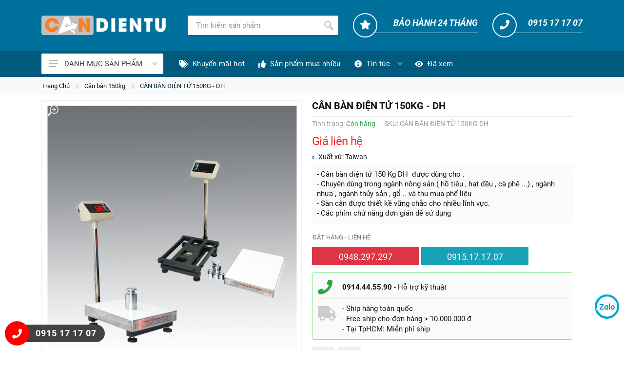

--- FILE ---
content_type: text/html; charset=UTF-8
request_url: https://candientu.com.vn/can-ban-150kg/can-ban-dien-tu-150kg-dh-999.html
body_size: 99266
content:
<!DOCTYPE html> <html xmlns="http://www.w3.org/1999/xhtml" xml:lang="vi-vn" lang="vi-vn"> <head prefix= "og: http://ogp.me/ns# fb: http://ogp.me/ns/fb# product: http://ogp.me/ns/product#"> <meta http-equiv="Content-Type" content="text/html; charset=utf-8"/> <title>Bán cân bàn điện tử 150kg - dh tại TpHCM. Mua cân bàn điện tử 150kg - dh giá rẻ, nhập khẩu chính hãng bảo hành 24 tháng - Candientu.com.vn</title> <meta name="description" content="- Cân bàn điện tử 150 Kg DH  được dùng cho . - Chuyên dùng trong ngành nông sản ( hồ tiêu , hạt đều , cà phê ...) , ngành nhựa , ngành thủy sản , gổ .. và thu mua phế liệu  - Sàn cân được thiết kề vững chắc cho nhiều lĩnh vực. - Các phím chứ năng&#8230;, xem thêm tại Candientu.com.vn" /> <meta name="keywords" content="Cân điện tử, Cân điện tử chính hãng, cân điện tử nhập khẩu" /> <meta name="viewport" content="width=device-width, initial-scale=1.0, maximum-scale=2.0, user-scalable=1" /> <meta name="format-detection" content="telephone=no"> <meta name="apple-mobile-web-app-capable" content="yes" /> <link rel="icon" type="image/vnd.microsoft.icon" href="https://candientu.com.vn/favicon.ico"/> <link rel="shortcut icon" type="image/x-icon" href="https://candientu.com.vn/favicon.ico"/> <meta name="msapplication-tap-highlight" content="no"> <link rel="manifest" href="https://candientu.com.vn/manifest.json"> <meta name="theme-color" content="#00719c"/> <meta name="mobile-web-app-capable" content="yes"> <meta name="application-name" content="Candientu.com.vn"> <link rel="icon" sizes="192x192" href="https://candientu.com.vn/images/icon-192x192.png"> <link rel="apple-touch-icon-precomposed" sizes="144x144" href="https://candientu.com.vn/images/icon-144x144.png"> <meta name="apple-mobile-web-app-capable" content="yes"> <meta name="apple-mobile-web-app-status-bar-style" content="blue"> <meta name="apple-mobile-web-app-title" content="Candientu.com.vn"> <link rel="apple-touch-icon" href="https://candientu.com.vn/images/icon-144x144.png"> <meta name="msapplication-TileImage" content="https://candientu.com.vn/images/icon-144x144.png"> <meta name="msapplication-TileColor" content="#00719c"> <link rel="schema.DC" href="http://purl.org/dc/elements/1.1/" /> <meta name="DC.title" content="Cân điện tử Việt Nam - Cân chính hãng" /> <meta name="DC.identifier" content="Candientu.com.vn" /> <meta name="DC.description" content="- Cân bàn điện tử 150 Kg DH  được dùng cho . - Chuyên dùng trong ngành nông sản ( hồ tiêu , hạt đều , cà phê ...) , ngành nhựa , ngành thủy sản , gổ .. và thu mua phế liệu  - Sàn cân được thiết kề vững chắc cho nhiều lĩnh vực. - Các phím chứ năng&#8230;, xem thêm tại Candientu.com.vn" /> <meta name="DC.subject" content="website" /> <meta name="DC.language" scheme="UTF-8" content="vi,en" /> <meta name="geo.placename" content="643 Xô Viết Nghệ Tĩnh, P. 26, Q. Bình Thạnh, TpHCM"> <meta name="geo.region" content="Ho Chi Minh City" /> <meta name="geo.position" content="10.8123418;106.7135818" /> <meta name="ICBM" content="10.8123418,106.7135818" /> <base href="https://candientu.com.vn/" /> <link rel="canonical" href="https://candientu.com.vn/can-ban-150kg/can-ban-dien-tu-150kg-dh-999.html" /> <link rel="next" href="https://candientu.com.vn/can-ban-150kg/can-ban-dien-tu-150kg-vms-b10-1004.html" /> <link rel="prev" href="https://candientu.com.vn/can-ban-150kg/can-ban-dien-tu-150kg-bsw-m-995.html" /> <meta name="generator" content="Candientu.com.vn" /> <meta name="robots" content="index,follow,archive" /> <meta name="googlebot" content="index,follow" /> <meta name="revisit-after" content="0 days" /> <meta name="distribution" content="global" /> <meta name="search engine" content="www.google.com, www.google.com.vn, www.google.co.uk, www.google.it, www.google.es, www.google.com.au, www.altaVista.com, www.aol.com, www.infoseek.com, www.excite.com, www.hotbot.com, www.lycos.com, www.magellan.com, www.cnet.com, www.voila.com, www.google.fr, www.yahoo.fr, www.yahoo.com, www.alltheweb.com, www.msn.com, www.netscape.com, www.nomade.com" /> <meta name="language" content="Vietnamese, English" /> <meta name="author" content="Candientu.com.vn" /> <meta name="copyright" content="Candientu.com.vn @ 2026" /> <meta name="all" content="index,follow" /> <meta name="rating" content="general" /> <meta property="og:site_name" content="Cân điện tử Việt Mỹ" /> <meta property="og:image" content="https://candientu.com.vn/images/thumbs/2021/11/can-ban-dien-tu-150kg-dh-og-1636798633.jpg" /> <meta property="og:title" content="Bán cân bàn điện tử 150kg - dh tại TpHCM. Mua cân bàn điện tử 150kg - dh giá rẻ, nhập khẩu chính hãng bảo hành 24 tháng - Candientu.com.vn" /> <meta property="og:description" content="- Cân bàn điện tử 150 Kg DH  được dùng cho . - Chuyên dùng trong ngành nông sản ( hồ tiêu , hạt đều , cà phê ...) , ngành nhựa , ngành thủy sản , gổ .. và thu mua phế liệu  - Sàn cân được thiết kề vững chắc cho nhiều lĩnh vực. - Các phím chứ năng&#8230;, xem thêm tại Candientu.com.vn" /> <meta property="og:url" content="https://candientu.com.vn/can-ban-150kg/can-ban-dien-tu-150kg-dh-999.html" /> <meta property="og:type" content="article" /> <meta property="fb:admins" content="100002775505793" /> <meta property="fb:app_id" content="817766541701592" /> <!-- Google tag (gtag.js) --> <script async src="https://www.googletagmanager.com/gtag/js?id=G-H0BE1C6650"></script> <script> window.dataLayer = window.dataLayer || []; function gtag(){dataLayer.push(arguments);} gtag('js', new Date()); gtag('config', 'G-H0BE1C6650'); </script> <script type="text/javascript"> var base_url="https://candientu.com.vn/"; var style_path ="style/2021/"; var current_script="product"; var current_id=999; </script> <link rel="preload" href="https://candientu.com.vn/style/2021/vendor/fontawesome/webfonts/fa-brands-400.woff2" as="font" crossorigin/> <link rel="preload" href="https://candientu.com.vn/style/2021/vendor/fontawesome/webfonts/fa-regular-400.woff2" as="font" crossorigin/> <link rel="preload" href="https://candientu.com.vn/style/2021/vendor/fontawesome/webfonts/fa-solid-900.woff2" as="font" crossorigin/> <link rel="preload" href="https://candientu.com.vn/style/fonts/gfont/Roboto/v20/KFOmCnqEu92Fr1Mu4mxK.woff2" as="font" crossorigin/> <link rel="preload" href="https://candientu.com.vn/style/fonts/gfont/Roboto/v20/KFOjCnqEu92Fr1Mu51TzBic6CsQ.woff2" as="font" crossorigin/> <link rel="preload" href="https://candientu.com.vn/style/fonts/gfont/Roboto/v20/KFOlCnqEu92Fr1MmWUlfBBc4.woff2" as="font" crossorigin/> <link rel="preload" href="https://candientu.com.vn/style/fonts/gfont/Roboto/v20/KFOjCnqEu92Fr1Mu51TzBic0CsTKlA.woff2" as="font" crossorigin/> <link rel="preload" href="https://candientu.com.vn/style/fonts/gfont/Roboto/v20/KFOmCnqEu92Fr1Mu7GxKOzY.woff2" as="font" crossorigin/> <link rel="preload" href="https://candientu.com.vn/style/fonts/gfont/Roboto/v20/KFOlCnqEu92Fr1MmWUlfChc4EsA.woff2" as="font" crossorigin/> <link rel="preload" href="https://candientu.com.vn/style/fonts/gfont/Roboto/v20/KFOjCnqEu92Fr1Mu51TzBic1CsTKlA.woff2" as="font" crossorigin/> <link rel="preload" href="https://candientu.com.vn/style/fonts/gfont/Roboto/v20/KFOmCnqEu92Fr1Mu7WxKOzY.woff2" as="font" crossorigin/> <link rel="preload" href="https://candientu.com.vn/style/fonts/gfont/Roboto/v20/KFOlCnqEu92Fr1MmWUlfCxc4EsA.woff2" as="font" crossorigin/> <link rel="stylesheet" href="https://candientu.com.vn/style/2021/vendor/fontawesome/css/all.min.css"> <style type="text/css"> /* cyrillic-ext */ @font-face { font-family: 'Roboto'; font-style: italic; font-weight: 400; font-display: swap; src: url(/style/fonts/gfont/Roboto/v20/KFOkCnqEu92Fr1Mu51xFIzIFKw.woff2) format('woff2'); unicode-range: U+0460-052F, U+1C80-1C88, U+20B4, U+2DE0-2DFF, U+A640-A69F, U+FE2E-FE2F; } /* cyrillic */ @font-face { font-family: 'Roboto'; font-style: italic; font-weight: 400; font-display: swap; src: url(/style/fonts/gfont/Roboto/v20/KFOkCnqEu92Fr1Mu51xMIzIFKw.woff2) format('woff2'); unicode-range: U+0400-045F, U+0490-0491, U+04B0-04B1, U+2116; } /* greek-ext */ @font-face { font-family: 'Roboto'; font-style: italic; font-weight: 400; font-display: swap; src: url(/style/fonts/gfont/Roboto/v20/KFOkCnqEu92Fr1Mu51xEIzIFKw.woff2) format('woff2'); unicode-range: U+1F00-1FFF; } /* greek */ @font-face { font-family: 'Roboto'; font-style: italic; font-weight: 400; font-display: swap; src: url(/style/fonts/gfont/Roboto/v20/KFOkCnqEu92Fr1Mu51xLIzIFKw.woff2) format('woff2'); unicode-range: U+0370-03FF; } /* vietnamese */ @font-face { font-family: 'Roboto'; font-style: italic; font-weight: 400; font-display: swap; src: url(/style/fonts/gfont/Roboto/v20/KFOkCnqEu92Fr1Mu51xHIzIFKw.woff2) format('woff2'); unicode-range: U+0102-0103, U+0110-0111, U+0128-0129, U+0168-0169, U+01A0-01A1, U+01AF-01B0, U+1EA0-1EF9, U+20AB; } /* latin-ext */ @font-face { font-family: 'Roboto'; font-style: italic; font-weight: 400; font-display: swap; src: url(/style/fonts/gfont/Roboto/v20/KFOkCnqEu92Fr1Mu51xGIzIFKw.woff2) format('woff2'); unicode-range: U+0100-024F, U+0259, U+1E00-1EFF, U+2020, U+20A0-20AB, U+20AD-20CF, U+2113, U+2C60-2C7F, U+A720-A7FF; } /* latin */ @font-face { font-family: 'Roboto'; font-style: italic; font-weight: 400; font-display: swap; src: url(/style/fonts/gfont/Roboto/v20/KFOkCnqEu92Fr1Mu51xIIzI.woff2) format('woff2'); unicode-range: U+0000-00FF, U+0131, U+0152-0153, U+02BB-02BC, U+02C6, U+02DA, U+02DC, U+2000-206F, U+2074, U+20AC, U+2122, U+2191, U+2193, U+2212, U+2215, U+FEFF, U+FFFD; } /* cyrillic-ext */ @font-face { font-family: 'Roboto'; font-style: italic; font-weight: 700; font-display: swap; src: url(/style/fonts/gfont/Roboto/v20/KFOjCnqEu92Fr1Mu51TzBic3CsTKlA.woff2) format('woff2'); unicode-range: U+0460-052F, U+1C80-1C88, U+20B4, U+2DE0-2DFF, U+A640-A69F, U+FE2E-FE2F; } /* cyrillic */ @font-face { font-family: 'Roboto'; font-style: italic; font-weight: 700; font-display: swap; src: url(/style/fonts/gfont/Roboto/v20/KFOjCnqEu92Fr1Mu51TzBic-CsTKlA.woff2) format('woff2'); unicode-range: U+0400-045F, U+0490-0491, U+04B0-04B1, U+2116; } /* greek-ext */ @font-face { font-family: 'Roboto'; font-style: italic; font-weight: 700; font-display: swap; src: url(/style/fonts/gfont/Roboto/v20/KFOjCnqEu92Fr1Mu51TzBic2CsTKlA.woff2) format('woff2'); unicode-range: U+1F00-1FFF; } /* greek */ @font-face { font-family: 'Roboto'; font-style: italic; font-weight: 700; font-display: swap; src: url(/style/fonts/gfont/Roboto/v20/KFOjCnqEu92Fr1Mu51TzBic5CsTKlA.woff2) format('woff2'); unicode-range: U+0370-03FF; } /* vietnamese */ @font-face { font-family: 'Roboto'; font-style: italic; font-weight: 700; font-display: swap; src: url(/style/fonts/gfont/Roboto/v20/KFOjCnqEu92Fr1Mu51TzBic1CsTKlA.woff2) format('woff2'); unicode-range: U+0102-0103, U+0110-0111, U+0128-0129, U+0168-0169, U+01A0-01A1, U+01AF-01B0, U+1EA0-1EF9, U+20AB; } /* latin-ext */ @font-face { font-family: 'Roboto'; font-style: italic; font-weight: 700; font-display: swap; src: url(/style/fonts/gfont/Roboto/v20/KFOjCnqEu92Fr1Mu51TzBic0CsTKlA.woff2) format('woff2'); unicode-range: U+0100-024F, U+0259, U+1E00-1EFF, U+2020, U+20A0-20AB, U+20AD-20CF, U+2113, U+2C60-2C7F, U+A720-A7FF; } /* latin */ @font-face { font-family: 'Roboto'; font-style: italic; font-weight: 700; font-display: swap; src: url(/style/fonts/gfont/Roboto/v20/KFOjCnqEu92Fr1Mu51TzBic6CsQ.woff2) format('woff2'); unicode-range: U+0000-00FF, U+0131, U+0152-0153, U+02BB-02BC, U+02C6, U+02DA, U+02DC, U+2000-206F, U+2074, U+20AC, U+2122, U+2191, U+2193, U+2212, U+2215, U+FEFF, U+FFFD; } /* cyrillic-ext */ @font-face { font-family: 'Roboto'; font-style: normal; font-weight: 400; font-display: swap; src: url(/style/fonts/gfont/Roboto/v20/KFOmCnqEu92Fr1Mu72xKOzY.woff2) format('woff2'); unicode-range: U+0460-052F, U+1C80-1C88, U+20B4, U+2DE0-2DFF, U+A640-A69F, U+FE2E-FE2F; } /* cyrillic */ @font-face { font-family: 'Roboto'; font-style: normal; font-weight: 400; font-display: swap; src: url(/style/fonts/gfont/Roboto/v20/KFOmCnqEu92Fr1Mu5mxKOzY.woff2) format('woff2'); unicode-range: U+0400-045F, U+0490-0491, U+04B0-04B1, U+2116; } /* greek-ext */ @font-face { font-family: 'Roboto'; font-style: normal; font-weight: 400; font-display: swap; src: url(/style/fonts/gfont/Roboto/v20/KFOmCnqEu92Fr1Mu7mxKOzY.woff2) format('woff2'); unicode-range: U+1F00-1FFF; } /* greek */ @font-face { font-family: 'Roboto'; font-style: normal; font-weight: 400; font-display: swap; src: url(/style/fonts/gfont/Roboto/v20/KFOmCnqEu92Fr1Mu4WxKOzY.woff2) format('woff2'); unicode-range: U+0370-03FF; } /* vietnamese */ @font-face { font-family: 'Roboto'; font-style: normal; font-weight: 400; font-display: swap; src: url(/style/fonts/gfont/Roboto/v20/KFOmCnqEu92Fr1Mu7WxKOzY.woff2) format('woff2'); unicode-range: U+0102-0103, U+0110-0111, U+0128-0129, U+0168-0169, U+01A0-01A1, U+01AF-01B0, U+1EA0-1EF9, U+20AB; } /* latin-ext */ @font-face { font-family: 'Roboto'; font-style: normal; font-weight: 400; font-display: swap; src: url(/style/fonts/gfont/Roboto/v20/KFOmCnqEu92Fr1Mu7GxKOzY.woff2) format('woff2'); unicode-range: U+0100-024F, U+0259, U+1E00-1EFF, U+2020, U+20A0-20AB, U+20AD-20CF, U+2113, U+2C60-2C7F, U+A720-A7FF; } /* latin */ @font-face { font-family: 'Roboto'; font-style: normal; font-weight: 400; font-display: swap; src: url(/style/fonts/gfont/Roboto/v20/KFOmCnqEu92Fr1Mu4mxK.woff2) format('woff2'); unicode-range: U+0000-00FF, U+0131, U+0152-0153, U+02BB-02BC, U+02C6, U+02DA, U+02DC, U+2000-206F, U+2074, U+20AC, U+2122, U+2191, U+2193, U+2212, U+2215, U+FEFF, U+FFFD; } /* cyrillic-ext */ @font-face { font-family: 'Roboto'; font-style: normal; font-weight: 700; font-display: swap; src: url(/style/fonts/gfont/Roboto/v20/KFOlCnqEu92Fr1MmWUlfCRc4EsA.woff2) format('woff2'); unicode-range: U+0460-052F, U+1C80-1C88, U+20B4, U+2DE0-2DFF, U+A640-A69F, U+FE2E-FE2F; } /* cyrillic */ @font-face { font-family: 'Roboto'; font-style: normal; font-weight: 700; font-display: swap; src: url(/style/fonts/gfont/Roboto/v20/KFOlCnqEu92Fr1MmWUlfABc4EsA.woff2) format('woff2'); unicode-range: U+0400-045F, U+0490-0491, U+04B0-04B1, U+2116; } /* greek-ext */ @font-face { font-family: 'Roboto'; font-style: normal; font-weight: 700; font-display: swap; src: url(/style/fonts/gfont/Roboto/v20/KFOlCnqEu92Fr1MmWUlfCBc4EsA.woff2) format('woff2'); unicode-range: U+1F00-1FFF; } /* greek */ @font-face { font-family: 'Roboto'; font-style: normal; font-weight: 700; font-display: swap; src: url(/style/fonts/gfont/Roboto/v20/KFOlCnqEu92Fr1MmWUlfBxc4EsA.woff2) format('woff2'); unicode-range: U+0370-03FF; } /* vietnamese */ @font-face { font-family: 'Roboto'; font-style: normal; font-weight: 700; font-display: swap; src: url(/style/fonts/gfont/Roboto/v20/KFOlCnqEu92Fr1MmWUlfCxc4EsA.woff2) format('woff2'); unicode-range: U+0102-0103, U+0110-0111, U+0128-0129, U+0168-0169, U+01A0-01A1, U+01AF-01B0, U+1EA0-1EF9, U+20AB; } /* latin-ext */ @font-face { font-family: 'Roboto'; font-style: normal; font-weight: 700; font-display: swap; src: url(/style/fonts/gfont/Roboto/v20/KFOlCnqEu92Fr1MmWUlfChc4EsA.woff2) format('woff2'); unicode-range: U+0100-024F, U+0259, U+1E00-1EFF, U+2020, U+20A0-20AB, U+20AD-20CF, U+2113, U+2C60-2C7F, U+A720-A7FF; } /* latin */ @font-face { font-family: 'Roboto'; font-style: normal; font-weight: 700; font-display: swap; src: url(/style/fonts/gfont/Roboto/v20/KFOlCnqEu92Fr1MmWUlfBBc4.woff2) format('woff2'); unicode-range: U+0000-00FF, U+0131, U+0152-0153, U+02BB-02BC, U+02C6, U+02DA, U+02DC, U+2000-206F, U+2074, U+20AC, U+2122, U+2191, U+2193, U+2212, U+2215, U+FEFF, U+FFFD; } .fa,.fab,.fad,.fal,.far,.fas{-moz-osx-font-smoothing:grayscale;-webkit-font-smoothing:antialiased;display:inline-block;font-style:normal;font-variant:normal;text-rendering:auto;line-height:1}.fa-lg{font-size:1.33333em;line-height:.75em;vertical-align:-.0667em}.fa-xs{font-size:.75em}.fa-sm{font-size:.875em}.fa-1x{font-size:1em}.fa-2x{font-size:2em}.fa-3x{font-size:3em}.fa-4x{font-size:4em}.fa-5x{font-size:5em}.fa-6x{font-size:6em}.fa-7x{font-size:7em}.fa-8x{font-size:8em}.fa-9x{font-size:9em}.fa-10x{font-size:10em}.fa-fw{text-align:center;width:1.25em}.fa-ul{list-style-type:none;margin-left:2.5em;padding-left:0}.fa-ul>li{position:relative}.fa-li{left:-2em;position:absolute;text-align:center;width:2em;line-height:inherit}.fa-border{border:.08em solid #eee;border-radius:.1em;padding:.2em .25em .15em}.fa-pull-left{float:left}.fa-pull-right{float:right}.fa.fa-pull-left,.fab.fa-pull-left,.fal.fa-pull-left,.far.fa-pull-left,.fas.fa-pull-left{margin-right:.3em}.fa.fa-pull-right,.fab.fa-pull-right,.fal.fa-pull-right,.far.fa-pull-right,.fas.fa-pull-right{margin-left:.3em}.fa-spin{-webkit-animation:fa-spin 2s linear infinite;animation:fa-spin 2s linear infinite}.fa-pulse{-webkit-animation:fa-spin 1s steps(8) infinite;animation:fa-spin 1s steps(8) infinite}@-webkit-keyframes fa-spin{0%{-webkit-transform:rotate(0deg);transform:rotate(0deg)}to{-webkit-transform:rotate(1turn);transform:rotate(1turn)}}@keyframes fa-spin{0%{-webkit-transform:rotate(0deg);transform:rotate(0deg)}to{-webkit-transform:rotate(1turn);transform:rotate(1turn)}}.fa-rotate-90{-ms-filter:"progid:DXImageTransform.Microsoft.BasicImage(rotation=1)";-webkit-transform:rotate(90deg);transform:rotate(90deg)}.fa-rotate-180{-ms-filter:"progid:DXImageTransform.Microsoft.BasicImage(rotation=2)";-webkit-transform:rotate(180deg);transform:rotate(180deg)}.fa-rotate-270{-ms-filter:"progid:DXImageTransform.Microsoft.BasicImage(rotation=3)";-webkit-transform:rotate(270deg);transform:rotate(270deg)}.fa-flip-horizontal{-ms-filter:"progid:DXImageTransform.Microsoft.BasicImage(rotation=0, mirror=1)";-webkit-transform:scaleX(-1);transform:scaleX(-1)}.fa-flip-vertical{-webkit-transform:scaleY(-1);transform:scaleY(-1)}.fa-flip-both,.fa-flip-horizontal.fa-flip-vertical,.fa-flip-vertical{-ms-filter:"progid:DXImageTransform.Microsoft.BasicImage(rotation=2, mirror=1)"}.fa-flip-both,.fa-flip-horizontal.fa-flip-vertical{-webkit-transform:scale(-1);transform:scale(-1)}:root .fa-flip-both,:root .fa-flip-horizontal,:root .fa-flip-vertical,:root .fa-rotate-90,:root .fa-rotate-180,:root .fa-rotate-270{-webkit-filter:none;filter:none}.fa-stack{display:inline-block;height:2em;line-height:2em;position:relative;vertical-align:middle;width:2.5em}.fa-stack-1x,.fa-stack-2x{left:0;position:absolute;text-align:center;width:100%}.fa-stack-1x{line-height:inherit}.fa-stack-2x{font-size:2em}.fa-inverse{color:#fff}.fa-500px:before{content:"\f26e"}.fa-accessible-icon:before{content:"\f368"}.fa-accusoft:before{content:"\f369"}.fa-acquisitions-incorporated:before{content:"\f6af"}.fa-ad:before{content:"\f641"}.fa-address-book:before{content:"\f2b9"}.fa-address-card:before{content:"\f2bb"}.fa-adjust:before{content:"\f042"}.fa-adn:before{content:"\f170"}.fa-adobe:before{content:"\f778"}.fa-adversal:before{content:"\f36a"}.fa-affiliatetheme:before{content:"\f36b"}.fa-air-freshener:before{content:"\f5d0"}.fa-airbnb:before{content:"\f834"}.fa-algolia:before{content:"\f36c"}.fa-align-center:before{content:"\f037"}.fa-align-justify:before{content:"\f039"}.fa-align-left:before{content:"\f036"}.fa-align-right:before{content:"\f038"}.fa-alipay:before{content:"\f642"}.fa-allergies:before{content:"\f461"}.fa-amazon:before{content:"\f270"}.fa-amazon-pay:before{content:"\f42c"}.fa-ambulance:before{content:"\f0f9"}.fa-american-sign-language-interpreting:before{content:"\f2a3"}.fa-amilia:before{content:"\f36d"}.fa-anchor:before{content:"\f13d"}.fa-android:before{content:"\f17b"}.fa-angellist:before{content:"\f209"}.fa-angle-double-down:before{content:"\f103"}.fa-angle-double-left:before{content:"\f100"}.fa-angle-double-right:before{content:"\f101"}.fa-angle-double-up:before{content:"\f102"}.fa-angle-down:before{content:"\f107"}.fa-angle-left:before{content:"\f104"}.fa-angle-right:before{content:"\f105"}.fa-angle-up:before{content:"\f106"}.fa-angry:before{content:"\f556"}.fa-angrycreative:before{content:"\f36e"}.fa-angular:before{content:"\f420"}.fa-ankh:before{content:"\f644"}.fa-app-store:before{content:"\f36f"}.fa-app-store-ios:before{content:"\f370"}.fa-apper:before{content:"\f371"}.fa-apple:before{content:"\f179"}.fa-apple-alt:before{content:"\f5d1"}.fa-apple-pay:before{content:"\f415"}.fa-archive:before{content:"\f187"}.fa-archway:before{content:"\f557"}.fa-arrow-alt-circle-down:before{content:"\f358"}.fa-arrow-alt-circle-left:before{content:"\f359"}.fa-arrow-alt-circle-right:before{content:"\f35a"}.fa-arrow-alt-circle-up:before{content:"\f35b"}.fa-arrow-circle-down:before{content:"\f0ab"}.fa-arrow-circle-left:before{content:"\f0a8"}.fa-arrow-circle-right:before{content:"\f0a9"}.fa-arrow-circle-up:before{content:"\f0aa"}.fa-arrow-down:before{content:"\f063"}.fa-arrow-left:before{content:"\f060"}.fa-arrow-right:before{content:"\f061"}.fa-arrow-up:before{content:"\f062"}.fa-arrows-alt:before{content:"\f0b2"}.fa-arrows-alt-h:before{content:"\f337"}.fa-arrows-alt-v:before{content:"\f338"}.fa-artstation:before{content:"\f77a"}.fa-assistive-listening-systems:before{content:"\f2a2"}.fa-asterisk:before{content:"\f069"}.fa-asymmetrik:before{content:"\f372"}.fa-at:before{content:"\f1fa"}.fa-atlas:before{content:"\f558"}.fa-atlassian:before{content:"\f77b"}.fa-atom:before{content:"\f5d2"}.fa-audible:before{content:"\f373"}.fa-audio-description:before{content:"\f29e"}.fa-autoprefixer:before{content:"\f41c"}.fa-avianex:before{content:"\f374"}.fa-aviato:before{content:"\f421"}.fa-award:before{content:"\f559"}.fa-aws:before{content:"\f375"}.fa-baby:before{content:"\f77c"}.fa-baby-carriage:before{content:"\f77d"}.fa-backspace:before{content:"\f55a"}.fa-backward:before{content:"\f04a"}.fa-bacon:before{content:"\f7e5"}.fa-bahai:before{content:"\f666"}.fa-balance-scale:before{content:"\f24e"}.fa-balance-scale-left:before{content:"\f515"}.fa-balance-scale-right:before{content:"\f516"}.fa-ban:before{content:"\f05e"}.fa-band-aid:before{content:"\f462"}.fa-bandcamp:before{content:"\f2d5"}.fa-barcode:before{content:"\f02a"}.fa-bars:before{content:"\f0c9"}.fa-baseball-ball:before{content:"\f433"}.fa-basketball-ball:before{content:"\f434"}.fa-bath:before{content:"\f2cd"}.fa-battery-empty:before{content:"\f244"}.fa-battery-full:before{content:"\f240"}.fa-battery-half:before{content:"\f242"}.fa-battery-quarter:before{content:"\f243"}.fa-battery-three-quarters:before{content:"\f241"}.fa-battle-net:before{content:"\f835"}.fa-bed:before{content:"\f236"}.fa-beer:before{content:"\f0fc"}.fa-behance:before{content:"\f1b4"}.fa-behance-square:before{content:"\f1b5"}.fa-bell:before{content:"\f0f3"}.fa-bell-slash:before{content:"\f1f6"}.fa-bezier-curve:before{content:"\f55b"}.fa-bible:before{content:"\f647"}.fa-bicycle:before{content:"\f206"}.fa-biking:before{content:"\f84a"}.fa-bimobject:before{content:"\f378"}.fa-binoculars:before{content:"\f1e5"}.fa-biohazard:before{content:"\f780"}.fa-birthday-cake:before{content:"\f1fd"}.fa-bitbucket:before{content:"\f171"}.fa-bitcoin:before{content:"\f379"}.fa-bity:before{content:"\f37a"}.fa-black-tie:before{content:"\f27e"}.fa-blackberry:before{content:"\f37b"}.fa-blender:before{content:"\f517"}.fa-blender-phone:before{content:"\f6b6"}.fa-blind:before{content:"\f29d"}.fa-blog:before{content:"\f781"}.fa-blogger:before{content:"\f37c"}.fa-blogger-b:before{content:"\f37d"}.fa-bluetooth:before{content:"\f293"}.fa-bluetooth-b:before{content:"\f294"}.fa-bold:before{content:"\f032"}.fa-bolt:before{content:"\f0e7"}.fa-bomb:before{content:"\f1e2"}.fa-bone:before{content:"\f5d7"}.fa-bong:before{content:"\f55c"}.fa-book:before{content:"\f02d"}.fa-book-dead:before{content:"\f6b7"}.fa-book-medical:before{content:"\f7e6"}.fa-book-open:before{content:"\f518"}.fa-book-reader:before{content:"\f5da"}.fa-bookmark:before{content:"\f02e"}.fa-bootstrap:before{content:"\f836"}.fa-border-all:before{content:"\f84c"}.fa-border-none:before{content:"\f850"}.fa-border-style:before{content:"\f853"}.fa-bowling-ball:before{content:"\f436"}.fa-box:before{content:"\f466"}.fa-box-open:before{content:"\f49e"}.fa-box-tissue:before{content:"\f95b"}.fa-boxes:before{content:"\f468"}.fa-braille:before{content:"\f2a1"}.fa-brain:before{content:"\f5dc"}.fa-bread-slice:before{content:"\f7ec"}.fa-briefcase:before{content:"\f0b1"}.fa-briefcase-medical:before{content:"\f469"}.fa-broadcast-tower:before{content:"\f519"}.fa-broom:before{content:"\f51a"}.fa-brush:before{content:"\f55d"}.fa-btc:before{content:"\f15a"}.fa-buffer:before{content:"\f837"}.fa-bug:before{content:"\f188"}.fa-building:before{content:"\f1ad"}.fa-bullhorn:before{content:"\f0a1"}.fa-bullseye:before{content:"\f140"}.fa-burn:before{content:"\f46a"}.fa-buromobelexperte:before{content:"\f37f"}.fa-bus:before{content:"\f207"}.fa-bus-alt:before{content:"\f55e"}.fa-business-time:before{content:"\f64a"}.fa-buy-n-large:before{content:"\f8a6"}.fa-buysellads:before{content:"\f20d"}.fa-calculator:before{content:"\f1ec"}.fa-calendar:before{content:"\f133"}.fa-calendar-alt:before{content:"\f073"}.fa-calendar-check:before{content:"\f274"}.fa-calendar-day:before{content:"\f783"}.fa-calendar-minus:before{content:"\f272"}.fa-calendar-plus:before{content:"\f271"}.fa-calendar-times:before{content:"\f273"}.fa-calendar-week:before{content:"\f784"}.fa-camera:before{content:"\f030"}.fa-camera-retro:before{content:"\f083"}.fa-campground:before{content:"\f6bb"}.fa-canadian-maple-leaf:before{content:"\f785"}.fa-candy-cane:before{content:"\f786"}.fa-cannabis:before{content:"\f55f"}.fa-capsules:before{content:"\f46b"}.fa-car:before{content:"\f1b9"}.fa-car-alt:before{content:"\f5de"}.fa-car-battery:before{content:"\f5df"}.fa-car-crash:before{content:"\f5e1"}.fa-car-side:before{content:"\f5e4"}.fa-caravan:before{content:"\f8ff"}.fa-caret-down:before{content:"\f0d7"}.fa-caret-left:before{content:"\f0d9"}.fa-caret-right:before{content:"\f0da"}.fa-caret-square-down:before{content:"\f150"}.fa-caret-square-left:before{content:"\f191"}.fa-caret-square-right:before{content:"\f152"}.fa-caret-square-up:before{content:"\f151"}.fa-caret-up:before{content:"\f0d8"}.fa-carrot:before{content:"\f787"}.fa-cart-arrow-down:before{content:"\f218"}.fa-cart-plus:before{content:"\f217"}.fa-cash-register:before{content:"\f788"}.fa-cat:before{content:"\f6be"}.fa-cc-amazon-pay:before{content:"\f42d"}.fa-cc-amex:before{content:"\f1f3"}.fa-cc-apple-pay:before{content:"\f416"}.fa-cc-diners-club:before{content:"\f24c"}.fa-cc-discover:before{content:"\f1f2"}.fa-cc-jcb:before{content:"\f24b"}.fa-cc-mastercard:before{content:"\f1f1"}.fa-cc-paypal:before{content:"\f1f4"}.fa-cc-stripe:before{content:"\f1f5"}.fa-cc-visa:before{content:"\f1f0"}.fa-centercode:before{content:"\f380"}.fa-centos:before{content:"\f789"}.fa-certificate:before{content:"\f0a3"}.fa-chair:before{content:"\f6c0"}.fa-chalkboard:before{content:"\f51b"}.fa-chalkboard-teacher:before{content:"\f51c"}.fa-charging-station:before{content:"\f5e7"}.fa-chart-area:before{content:"\f1fe"}.fa-chart-bar:before{content:"\f080"}.fa-chart-line:before{content:"\f201"}.fa-chart-pie:before{content:"\f200"}.fa-check:before{content:"\f00c"}.fa-check-circle:before{content:"\f058"}.fa-check-double:before{content:"\f560"}.fa-check-square:before{content:"\f14a"}.fa-cheese:before{content:"\f7ef"}.fa-chess:before{content:"\f439"}.fa-chess-bishop:before{content:"\f43a"}.fa-chess-board:before{content:"\f43c"}.fa-chess-king:before{content:"\f43f"}.fa-chess-knight:before{content:"\f441"}.fa-chess-pawn:before{content:"\f443"}.fa-chess-queen:before{content:"\f445"}.fa-chess-rook:before{content:"\f447"}.fa-chevron-circle-down:before{content:"\f13a"}.fa-chevron-circle-left:before{content:"\f137"}.fa-chevron-circle-right:before{content:"\f138"}.fa-chevron-circle-up:before{content:"\f139"}.fa-chevron-down:before{content:"\f078"}.fa-chevron-left:before{content:"\f053"}.fa-chevron-right:before{content:"\f054"}.fa-chevron-up:before{content:"\f077"}.fa-child:before{content:"\f1ae"}.fa-chrome:before{content:"\f268"}.fa-chromecast:before{content:"\f838"}.fa-church:before{content:"\f51d"}.fa-circle:before{content:"\f111"}.fa-circle-notch:before{content:"\f1ce"}.fa-city:before{content:"\f64f"}.fa-clinic-medical:before{content:"\f7f2"}.fa-clipboard:before{content:"\f328"}.fa-clipboard-check:before{content:"\f46c"}.fa-clipboard-list:before{content:"\f46d"}.fa-clock:before{content:"\f017"}.fa-clone:before{content:"\f24d"}.fa-closed-captioning:before{content:"\f20a"}.fa-cloud:before{content:"\f0c2"}.fa-cloud-download-alt:before{content:"\f381"}.fa-cloud-meatball:before{content:"\f73b"}.fa-cloud-moon:before{content:"\f6c3"}.fa-cloud-moon-rain:before{content:"\f73c"}.fa-cloud-rain:before{content:"\f73d"}.fa-cloud-showers-heavy:before{content:"\f740"}.fa-cloud-sun:before{content:"\f6c4"}.fa-cloud-sun-rain:before{content:"\f743"}.fa-cloud-upload-alt:before{content:"\f382"}.fa-cloudscale:before{content:"\f383"}.fa-cloudsmith:before{content:"\f384"}.fa-cloudversify:before{content:"\f385"}.fa-cocktail:before{content:"\f561"}.fa-code:before{content:"\f121"}.fa-code-branch:before{content:"\f126"}.fa-codepen:before{content:"\f1cb"}.fa-codiepie:before{content:"\f284"}.fa-coffee:before{content:"\f0f4"}.fa-cog:before{content:"\f013"}.fa-cogs:before{content:"\f085"}.fa-coins:before{content:"\f51e"}.fa-columns:before{content:"\f0db"}.fa-comment:before{content:"\f075"}.fa-comment-alt:before{content:"\f27a"}.fa-comment-dollar:before{content:"\f651"}.fa-comment-dots:before{content:"\f4ad"}.fa-comment-medical:before{content:"\f7f5"}.fa-comment-slash:before{content:"\f4b3"}.fa-comments:before{content:"\f086"}.fa-comments-dollar:before{content:"\f653"}.fa-compact-disc:before{content:"\f51f"}.fa-compass:before{content:"\f14e"}.fa-compress:before{content:"\f066"}.fa-compress-alt:before{content:"\f422"}.fa-compress-arrows-alt:before{content:"\f78c"}.fa-concierge-bell:before{content:"\f562"}.fa-confluence:before{content:"\f78d"}.fa-connectdevelop:before{content:"\f20e"}.fa-contao:before{content:"\f26d"}.fa-cookie:before{content:"\f563"}.fa-cookie-bite:before{content:"\f564"}.fa-copy:before{content:"\f0c5"}.fa-copyright:before{content:"\f1f9"}.fa-cotton-bureau:before{content:"\f89e"}.fa-couch:before{content:"\f4b8"}.fa-cpanel:before{content:"\f388"}.fa-creative-commons:before{content:"\f25e"}.fa-creative-commons-by:before{content:"\f4e7"}.fa-creative-commons-nc:before{content:"\f4e8"}.fa-creative-commons-nc-eu:before{content:"\f4e9"}.fa-creative-commons-nc-jp:before{content:"\f4ea"}.fa-creative-commons-nd:before{content:"\f4eb"}.fa-creative-commons-pd:before{content:"\f4ec"}.fa-creative-commons-pd-alt:before{content:"\f4ed"}.fa-creative-commons-remix:before{content:"\f4ee"}.fa-creative-commons-sa:before{content:"\f4ef"}.fa-creative-commons-sampling:before{content:"\f4f0"}.fa-creative-commons-sampling-plus:before{content:"\f4f1"}.fa-creative-commons-share:before{content:"\f4f2"}.fa-creative-commons-zero:before{content:"\f4f3"}.fa-credit-card:before{content:"\f09d"}.fa-critical-role:before{content:"\f6c9"}.fa-crop:before{content:"\f125"}.fa-crop-alt:before{content:"\f565"}.fa-cross:before{content:"\f654"}.fa-crosshairs:before{content:"\f05b"}.fa-crow:before{content:"\f520"}.fa-crown:before{content:"\f521"}.fa-crutch:before{content:"\f7f7"}.fa-css3:before{content:"\f13c"}.fa-css3-alt:before{content:"\f38b"}.fa-cube:before{content:"\f1b2"}.fa-cubes:before{content:"\f1b3"}.fa-cut:before{content:"\f0c4"}.fa-cuttlefish:before{content:"\f38c"}.fa-d-and-d:before{content:"\f38d"}.fa-d-and-d-beyond:before{content:"\f6ca"}.fa-dailymotion:before{content:"\f952"}.fa-dashcube:before{content:"\f210"}.fa-database:before{content:"\f1c0"}.fa-deaf:before{content:"\f2a4"}.fa-delicious:before{content:"\f1a5"}.fa-democrat:before{content:"\f747"}.fa-deploydog:before{content:"\f38e"}.fa-deskpro:before{content:"\f38f"}.fa-desktop:before{content:"\f108"}.fa-dev:before{content:"\f6cc"}.fa-deviantart:before{content:"\f1bd"}.fa-dharmachakra:before{content:"\f655"}.fa-dhl:before{content:"\f790"}.fa-diagnoses:before{content:"\f470"}.fa-diaspora:before{content:"\f791"}.fa-dice:before{content:"\f522"}.fa-dice-d20:before{content:"\f6cf"}.fa-dice-d6:before{content:"\f6d1"}.fa-dice-five:before{content:"\f523"}.fa-dice-four:before{content:"\f524"}.fa-dice-one:before{content:"\f525"}.fa-dice-six:before{content:"\f526"}.fa-dice-three:before{content:"\f527"}.fa-dice-two:before{content:"\f528"}.fa-digg:before{content:"\f1a6"}.fa-digital-ocean:before{content:"\f391"}.fa-digital-tachograph:before{content:"\f566"}.fa-directions:before{content:"\f5eb"}.fa-discord:before{content:"\f392"}.fa-discourse:before{content:"\f393"}.fa-disease:before{content:"\f7fa"}.fa-divide:before{content:"\f529"}.fa-dizzy:before{content:"\f567"}.fa-dna:before{content:"\f471"}.fa-dochub:before{content:"\f394"}.fa-docker:before{content:"\f395"}.fa-dog:before{content:"\f6d3"}.fa-dollar-sign:before{content:"\f155"}.fa-dolly:before{content:"\f472"}.fa-dolly-flatbed:before{content:"\f474"}.fa-donate:before{content:"\f4b9"}.fa-door-closed:before{content:"\f52a"}.fa-door-open:before{content:"\f52b"}.fa-dot-circle:before{content:"\f192"}.fa-dove:before{content:"\f4ba"}.fa-download:before{content:"\f019"}.fa-draft2digital:before{content:"\f396"}.fa-drafting-compass:before{content:"\f568"}.fa-dragon:before{content:"\f6d5"}.fa-draw-polygon:before{content:"\f5ee"}.fa-dribbble:before{content:"\f17d"}.fa-dribbble-square:before{content:"\f397"}.fa-dropbox:before{content:"\f16b"}.fa-drum:before{content:"\f569"}.fa-drum-steelpan:before{content:"\f56a"}.fa-drumstick-bite:before{content:"\f6d7"}.fa-drupal:before{content:"\f1a9"}.fa-dumbbell:before{content:"\f44b"}.fa-dumpster:before{content:"\f793"}.fa-dumpster-fire:before{content:"\f794"}.fa-dungeon:before{content:"\f6d9"}.fa-dyalog:before{content:"\f399"}.fa-earlybirds:before{content:"\f39a"}.fa-ebay:before{content:"\f4f4"}.fa-edge:before{content:"\f282"}.fa-edit:before{content:"\f044"}.fa-egg:before{content:"\f7fb"}.fa-eject:before{content:"\f052"}.fa-elementor:before{content:"\f430"}.fa-ellipsis-h:before{content:"\f141"}.fa-ellipsis-v:before{content:"\f142"}.fa-ello:before{content:"\f5f1"}.fa-ember:before{content:"\f423"}.fa-empire:before{content:"\f1d1"}.fa-envelope:before{content:"\f0e0"}.fa-envelope-open:before{content:"\f2b6"}.fa-envelope-open-text:before{content:"\f658"}.fa-envelope-square:before{content:"\f199"}.fa-envira:before{content:"\f299"}.fa-equals:before{content:"\f52c"}.fa-eraser:before{content:"\f12d"}.fa-erlang:before{content:"\f39d"}.fa-ethereum:before{content:"\f42e"}.fa-ethernet:before{content:"\f796"}.fa-etsy:before{content:"\f2d7"}.fa-euro-sign:before{content:"\f153"}.fa-evernote:before{content:"\f839"}.fa-exchange-alt:before{content:"\f362"}.fa-exclamation:before{content:"\f12a"}.fa-exclamation-circle:before{content:"\f06a"}.fa-exclamation-triangle:before{content:"\f071"}.fa-expand:before{content:"\f065"}.fa-expand-alt:before{content:"\f424"}.fa-expand-arrows-alt:before{content:"\f31e"}.fa-expeditedssl:before{content:"\f23e"}.fa-external-link-alt:before{content:"\f35d"}.fa-external-link-square-alt:before{content:"\f360"}.fa-eye:before{content:"\f06e"}.fa-eye-dropper:before{content:"\f1fb"}.fa-eye-slash:before{content:"\f070"}.fa-facebook:before{content:"\f09a"}.fa-facebook-f:before{content:"\f39e"}.fa-facebook-messenger:before{content:"\f39f"}.fa-facebook-square:before{content:"\f082"}.fa-fan:before{content:"\f863"}.fa-fantasy-flight-games:before{content:"\f6dc"}.fa-fast-backward:before{content:"\f049"}.fa-fast-forward:before{content:"\f050"}.fa-faucet:before{content:"\f905"}.fa-fax:before{content:"\f1ac"}.fa-feather:before{content:"\f52d"}.fa-feather-alt:before{content:"\f56b"}.fa-fedex:before{content:"\f797"}.fa-fedora:before{content:"\f798"}.fa-female:before{content:"\f182"}.fa-fighter-jet:before{content:"\f0fb"}.fa-figma:before{content:"\f799"}.fa-file:before{content:"\f15b"}.fa-file-alt:before{content:"\f15c"}.fa-file-archive:before{content:"\f1c6"}.fa-file-audio:before{content:"\f1c7"}.fa-file-code:before{content:"\f1c9"}.fa-file-contract:before{content:"\f56c"}.fa-file-csv:before{content:"\f6dd"}.fa-file-download:before{content:"\f56d"}.fa-file-excel:before{content:"\f1c3"}.fa-file-export:before{content:"\f56e"}.fa-file-image:before{content:"\f1c5"}.fa-file-import:before{content:"\f56f"}.fa-file-invoice:before{content:"\f570"}.fa-file-invoice-dollar:before{content:"\f571"}.fa-file-medical:before{content:"\f477"}.fa-file-medical-alt:before{content:"\f478"}.fa-file-pdf:before{content:"\f1c1"}.fa-file-powerpoint:before{content:"\f1c4"}.fa-file-prescription:before{content:"\f572"}.fa-file-signature:before{content:"\f573"}.fa-file-upload:before{content:"\f574"}.fa-file-video:before{content:"\f1c8"}.fa-file-word:before{content:"\f1c2"}.fa-fill:before{content:"\f575"}.fa-fill-drip:before{content:"\f576"}.fa-film:before{content:"\f008"}.fa-filter:before{content:"\f0b0"}.fa-fingerprint:before{content:"\f577"}.fa-fire:before{content:"\f06d"}.fa-fire-alt:before{content:"\f7e4"}.fa-fire-extinguisher:before{content:"\f134"}.fa-firefox:before{content:"\f269"}.fa-firefox-browser:before{content:"\f907"}.fa-first-aid:before{content:"\f479"}.fa-first-order:before{content:"\f2b0"}.fa-first-order-alt:before{content:"\f50a"}.fa-firstdraft:before{content:"\f3a1"}.fa-fish:before{content:"\f578"}.fa-fist-raised:before{content:"\f6de"}.fa-flag:before{content:"\f024"}.fa-flag-checkered:before{content:"\f11e"}.fa-flag-usa:before{content:"\f74d"}.fa-flask:before{content:"\f0c3"}.fa-flickr:before{content:"\f16e"}.fa-flipboard:before{content:"\f44d"}.fa-flushed:before{content:"\f579"}.fa-fly:before{content:"\f417"}.fa-folder:before{content:"\f07b"}.fa-folder-minus:before{content:"\f65d"}.fa-folder-open:before{content:"\f07c"}.fa-folder-plus:before{content:"\f65e"}.fa-font:before{content:"\f031"}.fa-font-awesome:before{content:"\f2b4"}.fa-font-awesome-alt:before{content:"\f35c"}.fa-font-awesome-flag:before{content:"\f425"}.fa-font-awesome-logo-full:before{content:"\f4e6"}.fa-fonticons:before{content:"\f280"}.fa-fonticons-fi:before{content:"\f3a2"}.fa-football-ball:before{content:"\f44e"}.fa-fort-awesome:before{content:"\f286"}.fa-fort-awesome-alt:before{content:"\f3a3"}.fa-forumbee:before{content:"\f211"}.fa-forward:before{content:"\f04e"}.fa-foursquare:before{content:"\f180"}.fa-free-code-camp:before{content:"\f2c5"}.fa-freebsd:before{content:"\f3a4"}.fa-frog:before{content:"\f52e"}.fa-frown:before{content:"\f119"}.fa-frown-open:before{content:"\f57a"}.fa-fulcrum:before{content:"\f50b"}.fa-funnel-dollar:before{content:"\f662"}.fa-futbol:before{content:"\f1e3"}.fa-galactic-republic:before{content:"\f50c"}.fa-galactic-senate:before{content:"\f50d"}.fa-gamepad:before{content:"\f11b"}.fa-gas-pump:before{content:"\f52f"}.fa-gavel:before{content:"\f0e3"}.fa-gem:before{content:"\f3a5"}.fa-genderless:before{content:"\f22d"}.fa-get-pocket:before{content:"\f265"}.fa-gg:before{content:"\f260"}.fa-gg-circle:before{content:"\f261"}.fa-ghost:before{content:"\f6e2"}.fa-gift:before{content:"\f06b"}.fa-gifts:before{content:"\f79c"}.fa-git:before{content:"\f1d3"}.fa-git-alt:before{content:"\f841"}.fa-git-square:before{content:"\f1d2"}.fa-github:before{content:"\f09b"}.fa-github-alt:before{content:"\f113"}.fa-github-square:before{content:"\f092"}.fa-gitkraken:before{content:"\f3a6"}.fa-gitlab:before{content:"\f296"}.fa-gitter:before{content:"\f426"}.fa-glass-cheers:before{content:"\f79f"}.fa-glass-martini:before{content:"\f000"}.fa-glass-martini-alt:before{content:"\f57b"}.fa-glass-whiskey:before{content:"\f7a0"}.fa-glasses:before{content:"\f530"}.fa-glide:before{content:"\f2a5"}.fa-glide-g:before{content:"\f2a6"}.fa-globe:before{content:"\f0ac"}.fa-globe-africa:before{content:"\f57c"}.fa-globe-americas:before{content:"\f57d"}.fa-globe-asia:before{content:"\f57e"}.fa-globe-europe:before{content:"\f7a2"}.fa-gofore:before{content:"\f3a7"}.fa-golf-ball:before{content:"\f450"}.fa-goodreads:before{content:"\f3a8"}.fa-goodreads-g:before{content:"\f3a9"}.fa-google:before{content:"\f1a0"}.fa-google-drive:before{content:"\f3aa"}.fa-google-play:before{content:"\f3ab"}.fa-google-plus:before{content:"\f2b3"}.fa-google-plus-g:before{content:"\f0d5"}.fa-google-plus-square:before{content:"\f0d4"}.fa-google-wallet:before{content:"\f1ee"}.fa-gopuram:before{content:"\f664"}.fa-graduation-cap:before{content:"\f19d"}.fa-gratipay:before{content:"\f184"}.fa-grav:before{content:"\f2d6"}.fa-greater-than:before{content:"\f531"}.fa-greater-than-equal:before{content:"\f532"}.fa-grimace:before{content:"\f57f"}.fa-grin:before{content:"\f580"}.fa-grin-alt:before{content:"\f581"}.fa-grin-beam:before{content:"\f582"}.fa-grin-beam-sweat:before{content:"\f583"}.fa-grin-hearts:before{content:"\f584"}.fa-grin-squint:before{content:"\f585"}.fa-grin-squint-tears:before{content:"\f586"}.fa-grin-stars:before{content:"\f587"}.fa-grin-tears:before{content:"\f588"}.fa-grin-tongue:before{content:"\f589"}.fa-grin-tongue-squint:before{content:"\f58a"}.fa-grin-tongue-wink:before{content:"\f58b"}.fa-grin-wink:before{content:"\f58c"}.fa-grip-horizontal:before{content:"\f58d"}.fa-grip-lines:before{content:"\f7a4"}.fa-grip-lines-vertical:before{content:"\f7a5"}.fa-grip-vertical:before{content:"\f58e"}.fa-gripfire:before{content:"\f3ac"}.fa-grunt:before{content:"\f3ad"}.fa-guitar:before{content:"\f7a6"}.fa-gulp:before{content:"\f3ae"}.fa-h-square:before{content:"\f0fd"}.fa-hacker-news:before{content:"\f1d4"}.fa-hacker-news-square:before{content:"\f3af"}.fa-hackerrank:before{content:"\f5f7"}.fa-hamburger:before{content:"\f805"}.fa-hammer:before{content:"\f6e3"}.fa-hamsa:before{content:"\f665"}.fa-hand-holding:before{content:"\f4bd"}.fa-hand-holding-heart:before{content:"\f4be"}.fa-hand-holding-medical:before{content:"\f95c"}.fa-hand-holding-usd:before{content:"\f4c0"}.fa-hand-holding-water:before{content:"\f4c1"}.fa-hand-lizard:before{content:"\f258"}.fa-hand-middle-finger:before{content:"\f806"}.fa-hand-paper:before{content:"\f256"}.fa-hand-peace:before{content:"\f25b"}.fa-hand-point-down:before{content:"\f0a7"}.fa-hand-point-left:before{content:"\f0a5"}.fa-hand-point-right:before{content:"\f0a4"}.fa-hand-point-up:before{content:"\f0a6"}.fa-hand-pointer:before{content:"\f25a"}.fa-hand-rock:before{content:"\f255"}.fa-hand-scissors:before{content:"\f257"}.fa-hand-sparkles:before{content:"\f95d"}.fa-hand-spock:before{content:"\f259"}.fa-hands:before{content:"\f4c2"}.fa-hands-helping:before{content:"\f4c4"}.fa-hands-wash:before{content:"\f95e"}.fa-handshake:before{content:"\f2b5"}.fa-handshake-alt-slash:before{content:"\f95f"}.fa-handshake-slash:before{content:"\f960"}.fa-hanukiah:before{content:"\f6e6"}.fa-hard-hat:before{content:"\f807"}.fa-hashtag:before{content:"\f292"}.fa-hat-cowboy:before{content:"\f8c0"}.fa-hat-cowboy-side:before{content:"\f8c1"}.fa-hat-wizard:before{content:"\f6e8"}.fa-hdd:before{content:"\f0a0"}.fa-head-side-cough:before{content:"\f961"}.fa-head-side-cough-slash:before{content:"\f962"}.fa-head-side-mask:before{content:"\f963"}.fa-head-side-virus:before{content:"\f964"}.fa-heading:before{content:"\f1dc"}.fa-headphones:before{content:"\f025"}.fa-headphones-alt:before{content:"\f58f"}.fa-headset:before{content:"\f590"}.fa-heart:before{content:"\f004"}.fa-heart-broken:before{content:"\f7a9"}.fa-heartbeat:before{content:"\f21e"}.fa-helicopter:before{content:"\f533"}.fa-highlighter:before{content:"\f591"}.fa-hiking:before{content:"\f6ec"}.fa-hippo:before{content:"\f6ed"}.fa-hips:before{content:"\f452"}.fa-hire-a-helper:before{content:"\f3b0"}.fa-history:before{content:"\f1da"}.fa-hockey-puck:before{content:"\f453"}.fa-holly-berry:before{content:"\f7aa"}.fa-home:before{content:"\f015"}.fa-hooli:before{content:"\f427"}.fa-hornbill:before{content:"\f592"}.fa-horse:before{content:"\f6f0"}.fa-horse-head:before{content:"\f7ab"}.fa-hospital:before{content:"\f0f8"}.fa-hospital-alt:before{content:"\f47d"}.fa-hospital-symbol:before{content:"\f47e"}.fa-hospital-user:before{content:"\f80d"}.fa-hot-tub:before{content:"\f593"}.fa-hotdog:before{content:"\f80f"}.fa-hotel:before{content:"\f594"}.fa-hotjar:before{content:"\f3b1"}.fa-hourglass:before{content:"\f254"}.fa-hourglass-end:before{content:"\f253"}.fa-hourglass-half:before{content:"\f252"}.fa-hourglass-start:before{content:"\f251"}.fa-house-damage:before{content:"\f6f1"}.fa-house-user:before{content:"\f965"}.fa-houzz:before{content:"\f27c"}.fa-hryvnia:before{content:"\f6f2"}.fa-html5:before{content:"\f13b"}.fa-hubspot:before{content:"\f3b2"}.fa-i-cursor:before{content:"\f246"}.fa-ice-cream:before{content:"\f810"}.fa-icicles:before{content:"\f7ad"}.fa-icons:before{content:"\f86d"}.fa-id-badge:before{content:"\f2c1"}.fa-id-card:before{content:"\f2c2"}.fa-id-card-alt:before{content:"\f47f"}.fa-ideal:before{content:"\f913"}.fa-igloo:before{content:"\f7ae"}.fa-image:before{content:"\f03e"}.fa-images:before{content:"\f302"}.fa-imdb:before{content:"\f2d8"}.fa-inbox:before{content:"\f01c"}.fa-indent:before{content:"\f03c"}.fa-industry:before{content:"\f275"}.fa-infinity:before{content:"\f534"}.fa-info:before{content:"\f129"}.fa-info-circle:before{content:"\f05a"}.fa-instagram:before{content:"\f16d"}.fa-instagram-square:before{content:"\f955"}.fa-intercom:before{content:"\f7af"}.fa-internet-explorer:before{content:"\f26b"}.fa-invision:before{content:"\f7b0"}.fa-ioxhost:before{content:"\f208"}.fa-italic:before{content:"\f033"}.fa-itch-io:before{content:"\f83a"}.fa-itunes:before{content:"\f3b4"}.fa-itunes-note:before{content:"\f3b5"}.fa-java:before{content:"\f4e4"}.fa-jedi:before{content:"\f669"}.fa-jedi-order:before{content:"\f50e"}.fa-jenkins:before{content:"\f3b6"}.fa-jira:before{content:"\f7b1"}.fa-joget:before{content:"\f3b7"}.fa-joint:before{content:"\f595"}.fa-joomla:before{content:"\f1aa"}.fa-journal-whills:before{content:"\f66a"}.fa-js:before{content:"\f3b8"}.fa-js-square:before{content:"\f3b9"}.fa-jsfiddle:before{content:"\f1cc"}.fa-kaaba:before{content:"\f66b"}.fa-kaggle:before{content:"\f5fa"}.fa-key:before{content:"\f084"}.fa-keybase:before{content:"\f4f5"}.fa-keyboard:before{content:"\f11c"}.fa-keycdn:before{content:"\f3ba"}.fa-khanda:before{content:"\f66d"}.fa-kickstarter:before{content:"\f3bb"}.fa-kickstarter-k:before{content:"\f3bc"}.fa-kiss:before{content:"\f596"}.fa-kiss-beam:before{content:"\f597"}.fa-kiss-wink-heart:before{content:"\f598"}.fa-kiwi-bird:before{content:"\f535"}.fa-korvue:before{content:"\f42f"}.fa-landmark:before{content:"\f66f"}.fa-language:before{content:"\f1ab"}.fa-laptop:before{content:"\f109"}.fa-laptop-code:before{content:"\f5fc"}.fa-laptop-house:before{content:"\f966"}.fa-laptop-medical:before{content:"\f812"}.fa-laravel:before{content:"\f3bd"}.fa-lastfm:before{content:"\f202"}.fa-lastfm-square:before{content:"\f203"}.fa-laugh:before{content:"\f599"}.fa-laugh-beam:before{content:"\f59a"}.fa-laugh-squint:before{content:"\f59b"}.fa-laugh-wink:before{content:"\f59c"}.fa-layer-group:before{content:"\f5fd"}.fa-leaf:before{content:"\f06c"}.fa-leanpub:before{content:"\f212"}.fa-lemon:before{content:"\f094"}.fa-less:before{content:"\f41d"}.fa-less-than:before{content:"\f536"}.fa-less-than-equal:before{content:"\f537"}.fa-level-down-alt:before{content:"\f3be"}.fa-level-up-alt:before{content:"\f3bf"}.fa-life-ring:before{content:"\f1cd"}.fa-lightbulb:before{content:"\f0eb"}.fa-line:before{content:"\f3c0"}.fa-link:before{content:"\f0c1"}.fa-linkedin:before{content:"\f08c"}.fa-linkedin-in:before{content:"\f0e1"}.fa-linode:before{content:"\f2b8"}.fa-linux:before{content:"\f17c"}.fa-lira-sign:before{content:"\f195"}.fa-list:before{content:"\f03a"}.fa-list-alt:before{content:"\f022"}.fa-list-ol:before{content:"\f0cb"}.fa-list-ul:before{content:"\f0ca"}.fa-location-arrow:before{content:"\f124"}.fa-lock:before{content:"\f023"}.fa-lock-open:before{content:"\f3c1"}.fa-long-arrow-alt-down:before{content:"\f309"}.fa-long-arrow-alt-left:before{content:"\f30a"}.fa-long-arrow-alt-right:before{content:"\f30b"}.fa-long-arrow-alt-up:before{content:"\f30c"}.fa-low-vision:before{content:"\f2a8"}.fa-luggage-cart:before{content:"\f59d"}.fa-lungs:before{content:"\f604"}.fa-lungs-virus:before{content:"\f967"}.fa-lyft:before{content:"\f3c3"}.fa-magento:before{content:"\f3c4"}.fa-magic:before{content:"\f0d0"}.fa-magnet:before{content:"\f076"}.fa-mail-bulk:before{content:"\f674"}.fa-mailchimp:before{content:"\f59e"}.fa-male:before{content:"\f183"}.fa-mandalorian:before{content:"\f50f"}.fa-map:before{content:"\f279"}.fa-map-marked:before{content:"\f59f"}.fa-map-marked-alt:before{content:"\f5a0"}.fa-map-marker:before{content:"\f041"}.fa-map-marker-alt:before{content:"\f3c5"}.fa-map-pin:before{content:"\f276"}.fa-map-signs:before{content:"\f277"}.fa-markdown:before{content:"\f60f"}.fa-marker:before{content:"\f5a1"}.fa-mars:before{content:"\f222"}.fa-mars-double:before{content:"\f227"}.fa-mars-stroke:before{content:"\f229"}.fa-mars-stroke-h:before{content:"\f22b"}.fa-mars-stroke-v:before{content:"\f22a"}.fa-mask:before{content:"\f6fa"}.fa-mastodon:before{content:"\f4f6"}.fa-maxcdn:before{content:"\f136"}.fa-mdb:before{content:"\f8ca"}.fa-medal:before{content:"\f5a2"}.fa-medapps:before{content:"\f3c6"}.fa-medium:before{content:"\f23a"}.fa-medium-m:before{content:"\f3c7"}.fa-medkit:before{content:"\f0fa"}.fa-medrt:before{content:"\f3c8"}.fa-meetup:before{content:"\f2e0"}.fa-megaport:before{content:"\f5a3"}.fa-meh:before{content:"\f11a"}.fa-meh-blank:before{content:"\f5a4"}.fa-meh-rolling-eyes:before{content:"\f5a5"}.fa-memory:before{content:"\f538"}.fa-mendeley:before{content:"\f7b3"}.fa-menorah:before{content:"\f676"}.fa-mercury:before{content:"\f223"}.fa-meteor:before{content:"\f753"}.fa-microblog:before{content:"\f91a"}.fa-microchip:before{content:"\f2db"}.fa-microphone:before{content:"\f130"}.fa-microphone-alt:before{content:"\f3c9"}.fa-microphone-alt-slash:before{content:"\f539"}.fa-microphone-slash:before{content:"\f131"}.fa-microscope:before{content:"\f610"}.fa-microsoft:before{content:"\f3ca"}.fa-minus:before{content:"\f068"}.fa-minus-circle:before{content:"\f056"}.fa-minus-square:before{content:"\f146"}.fa-mitten:before{content:"\f7b5"}.fa-mix:before{content:"\f3cb"}.fa-mixcloud:before{content:"\f289"}.fa-mixer:before{content:"\f956"}.fa-mizuni:before{content:"\f3cc"}.fa-mobile:before{content:"\f10b"}.fa-mobile-alt:before{content:"\f3cd"}.fa-modx:before{content:"\f285"}.fa-monero:before{content:"\f3d0"}.fa-money-bill:before{content:"\f0d6"}.fa-money-bill-alt:before{content:"\f3d1"}.fa-money-bill-wave:before{content:"\f53a"}.fa-money-bill-wave-alt:before{content:"\f53b"}.fa-money-check:before{content:"\f53c"}.fa-money-check-alt:before{content:"\f53d"}.fa-monument:before{content:"\f5a6"}.fa-moon:before{content:"\f186"}.fa-mortar-pestle:before{content:"\f5a7"}.fa-mosque:before{content:"\f678"}.fa-motorcycle:before{content:"\f21c"}.fa-mountain:before{content:"\f6fc"}.fa-mouse:before{content:"\f8cc"}.fa-mouse-pointer:before{content:"\f245"}.fa-mug-hot:before{content:"\f7b6"}.fa-music:before{content:"\f001"}.fa-napster:before{content:"\f3d2"}.fa-neos:before{content:"\f612"}.fa-network-wired:before{content:"\f6ff"}.fa-neuter:before{content:"\f22c"}.fa-newspaper:before{content:"\f1ea"}.fa-nimblr:before{content:"\f5a8"}.fa-node:before{content:"\f419"}.fa-node-js:before{content:"\f3d3"}.fa-not-equal:before{content:"\f53e"}.fa-notes-medical:before{content:"\f481"}.fa-npm:before{content:"\f3d4"}.fa-ns8:before{content:"\f3d5"}.fa-nutritionix:before{content:"\f3d6"}.fa-object-group:before{content:"\f247"}.fa-object-ungroup:before{content:"\f248"}.fa-odnoklassniki:before{content:"\f263"}.fa-odnoklassniki-square:before{content:"\f264"}.fa-oil-can:before{content:"\f613"}.fa-old-republic:before{content:"\f510"}.fa-om:before{content:"\f679"}.fa-opencart:before{content:"\f23d"}.fa-openid:before{content:"\f19b"}.fa-opera:before{content:"\f26a"}.fa-optin-monster:before{content:"\f23c"}.fa-orcid:before{content:"\f8d2"}.fa-osi:before{content:"\f41a"}.fa-otter:before{content:"\f700"}.fa-outdent:before{content:"\f03b"}.fa-page4:before{content:"\f3d7"}.fa-pagelines:before{content:"\f18c"}.fa-pager:before{content:"\f815"}.fa-paint-brush:before{content:"\f1fc"}.fa-paint-roller:before{content:"\f5aa"}.fa-palette:before{content:"\f53f"}.fa-palfed:before{content:"\f3d8"}.fa-pallet:before{content:"\f482"}.fa-paper-plane:before{content:"\f1d8"}.fa-paperclip:before{content:"\f0c6"}.fa-parachute-box:before{content:"\f4cd"}.fa-paragraph:before{content:"\f1dd"}.fa-parking:before{content:"\f540"}.fa-passport:before{content:"\f5ab"}.fa-pastafarianism:before{content:"\f67b"}.fa-paste:before{content:"\f0ea"}.fa-patreon:before{content:"\f3d9"}.fa-pause:before{content:"\f04c"}.fa-pause-circle:before{content:"\f28b"}.fa-paw:before{content:"\f1b0"}.fa-paypal:before{content:"\f1ed"}.fa-peace:before{content:"\f67c"}.fa-pen:before{content:"\f304"}.fa-pen-alt:before{content:"\f305"}.fa-pen-fancy:before{content:"\f5ac"}.fa-pen-nib:before{content:"\f5ad"}.fa-pen-square:before{content:"\f14b"}.fa-pencil-alt:before{content:"\f303"}.fa-pencil-ruler:before{content:"\f5ae"}.fa-penny-arcade:before{content:"\f704"}.fa-people-arrows:before{content:"\f968"}.fa-people-carry:before{content:"\f4ce"}.fa-pepper-hot:before{content:"\f816"}.fa-percent:before{content:"\f295"}.fa-percentage:before{content:"\f541"}.fa-periscope:before{content:"\f3da"}.fa-person-booth:before{content:"\f756"}.fa-phabricator:before{content:"\f3db"}.fa-phoenix-framework:before{content:"\f3dc"}.fa-phoenix-squadron:before{content:"\f511"}.fa-phone:before{content:"\f095"}.fa-phone-alt:before{content:"\f879"}.fa-phone-slash:before{content:"\f3dd"}.fa-phone-square:before{content:"\f098"}.fa-phone-square-alt:before{content:"\f87b"}.fa-phone-volume:before{content:"\f2a0"}.fa-photo-video:before{content:"\f87c"}.fa-php:before{content:"\f457"}.fa-pied-piper:before{content:"\f2ae"}.fa-pied-piper-alt:before{content:"\f1a8"}.fa-pied-piper-hat:before{content:"\f4e5"}.fa-pied-piper-pp:before{content:"\f1a7"}.fa-pied-piper-square:before{content:"\f91e"}.fa-piggy-bank:before{content:"\f4d3"}.fa-pills:before{content:"\f484"}.fa-pinterest:before{content:"\f0d2"}.fa-pinterest-p:before{content:"\f231"}.fa-pinterest-square:before{content:"\f0d3"}.fa-pizza-slice:before{content:"\f818"}.fa-place-of-worship:before{content:"\f67f"}.fa-plane:before{content:"\f072"}.fa-plane-arrival:before{content:"\f5af"}.fa-plane-departure:before{content:"\f5b0"}.fa-plane-slash:before{content:"\f969"}.fa-play:before{content:"\f04b"}.fa-play-circle:before{content:"\f144"}.fa-playstation:before{content:"\f3df"}.fa-plug:before{content:"\f1e6"}.fa-plus:before{content:"\f067"}.fa-plus-circle:before{content:"\f055"}.fa-plus-square:before{content:"\f0fe"}.fa-podcast:before{content:"\f2ce"}.fa-poll:before{content:"\f681"}.fa-poll-h:before{content:"\f682"}.fa-poo:before{content:"\f2fe"}.fa-poo-storm:before{content:"\f75a"}.fa-poop:before{content:"\f619"}.fa-portrait:before{content:"\f3e0"}.fa-pound-sign:before{content:"\f154"}.fa-power-off:before{content:"\f011"}.fa-pray:before{content:"\f683"}.fa-praying-hands:before{content:"\f684"}.fa-prescription:before{content:"\f5b1"}.fa-prescription-bottle:before{content:"\f485"}.fa-prescription-bottle-alt:before{content:"\f486"}.fa-print:before{content:"\f02f"}.fa-procedures:before{content:"\f487"}.fa-product-hunt:before{content:"\f288"}.fa-project-diagram:before{content:"\f542"}.fa-pump-medical:before{content:"\f96a"}.fa-pump-soap:before{content:"\f96b"}.fa-pushed:before{content:"\f3e1"}.fa-puzzle-piece:before{content:"\f12e"}.fa-python:before{content:"\f3e2"}.fa-qq:before{content:"\f1d6"}.fa-qrcode:before{content:"\f029"}.fa-question:before{content:"\f128"}.fa-question-circle:before{content:"\f059"}.fa-quidditch:before{content:"\f458"}.fa-quinscape:before{content:"\f459"}.fa-quora:before{content:"\f2c4"}.fa-quote-left:before{content:"\f10d"}.fa-quote-right:before{content:"\f10e"}.fa-quran:before{content:"\f687"}.fa-r-project:before{content:"\f4f7"}.fa-radiation:before{content:"\f7b9"}.fa-radiation-alt:before{content:"\f7ba"}.fa-rainbow:before{content:"\f75b"}.fa-random:before{content:"\f074"}.fa-raspberry-pi:before{content:"\f7bb"}.fa-ravelry:before{content:"\f2d9"}.fa-react:before{content:"\f41b"}.fa-reacteurope:before{content:"\f75d"}.fa-readme:before{content:"\f4d5"}.fa-rebel:before{content:"\f1d0"}.fa-receipt:before{content:"\f543"}.fa-record-vinyl:before{content:"\f8d9"}.fa-recycle:before{content:"\f1b8"}.fa-red-river:before{content:"\f3e3"}.fa-reddit:before{content:"\f1a1"}.fa-reddit-alien:before{content:"\f281"}.fa-reddit-square:before{content:"\f1a2"}.fa-redhat:before{content:"\f7bc"}.fa-redo:before{content:"\f01e"}.fa-redo-alt:before{content:"\f2f9"}.fa-registered:before{content:"\f25d"}.fa-remove-format:before{content:"\f87d"}.fa-renren:before{content:"\f18b"}.fa-reply:before{content:"\f3e5"}.fa-reply-all:before{content:"\f122"}.fa-replyd:before{content:"\f3e6"}.fa-republican:before{content:"\f75e"}.fa-researchgate:before{content:"\f4f8"}.fa-resolving:before{content:"\f3e7"}.fa-restroom:before{content:"\f7bd"}.fa-retweet:before{content:"\f079"}.fa-rev:before{content:"\f5b2"}.fa-ribbon:before{content:"\f4d6"}.fa-ring:before{content:"\f70b"}.fa-road:before{content:"\f018"}.fa-robot:before{content:"\f544"}.fa-rocket:before{content:"\f135"}.fa-rocketchat:before{content:"\f3e8"}.fa-rockrms:before{content:"\f3e9"}.fa-route:before{content:"\f4d7"}.fa-rss:before{content:"\f09e"}.fa-rss-square:before{content:"\f143"}.fa-ruble-sign:before{content:"\f158"}.fa-ruler:before{content:"\f545"}.fa-ruler-combined:before{content:"\f546"}.fa-ruler-horizontal:before{content:"\f547"}.fa-ruler-vertical:before{content:"\f548"}.fa-running:before{content:"\f70c"}.fa-rupee-sign:before{content:"\f156"}.fa-sad-cry:before{content:"\f5b3"}.fa-sad-tear:before{content:"\f5b4"}.fa-safari:before{content:"\f267"}.fa-salesforce:before{content:"\f83b"}.fa-sass:before{content:"\f41e"}.fa-satellite:before{content:"\f7bf"}.fa-satellite-dish:before{content:"\f7c0"}.fa-save:before{content:"\f0c7"}.fa-schlix:before{content:"\f3ea"}.fa-school:before{content:"\f549"}.fa-screwdriver:before{content:"\f54a"}.fa-scribd:before{content:"\f28a"}.fa-scroll:before{content:"\f70e"}.fa-sd-card:before{content:"\f7c2"}.fa-search:before{content:"\f002"}.fa-search-dollar:before{content:"\f688"}.fa-search-location:before{content:"\f689"}.fa-search-minus:before{content:"\f010"}.fa-search-plus:before{content:"\f00e"}.fa-searchengin:before{content:"\f3eb"}.fa-seedling:before{content:"\f4d8"}.fa-sellcast:before{content:"\f2da"}.fa-sellsy:before{content:"\f213"}.fa-server:before{content:"\f233"}.fa-servicestack:before{content:"\f3ec"}.fa-shapes:before{content:"\f61f"}.fa-share:before{content:"\f064"}.fa-share-alt:before{content:"\f1e0"}.fa-share-alt-square:before{content:"\f1e1"}.fa-share-square:before{content:"\f14d"}.fa-shekel-sign:before{content:"\f20b"}.fa-shield-alt:before{content:"\f3ed"}.fa-shield-virus:before{content:"\f96c"}.fa-ship:before{content:"\f21a"}.fa-shipping-fast:before{content:"\f48b"}.fa-shirtsinbulk:before{content:"\f214"}.fa-shoe-prints:before{content:"\f54b"}.fa-shopify:before{content:"\f957"}.fa-shopping-bag:before{content:"\f290"}.fa-shopping-basket:before{content:"\f291"}.fa-shopping-cart:before{content:"\f07a"}.fa-shopware:before{content:"\f5b5"}.fa-shower:before{content:"\f2cc"}.fa-shuttle-van:before{content:"\f5b6"}.fa-sign:before{content:"\f4d9"}.fa-sign-in-alt:before{content:"\f2f6"}.fa-sign-language:before{content:"\f2a7"}.fa-sign-out-alt:before{content:"\f2f5"}.fa-signal:before{content:"\f012"}.fa-signature:before{content:"\f5b7"}.fa-sim-card:before{content:"\f7c4"}.fa-simplybuilt:before{content:"\f215"}.fa-sistrix:before{content:"\f3ee"}.fa-sitemap:before{content:"\f0e8"}.fa-sith:before{content:"\f512"}.fa-skating:before{content:"\f7c5"}.fa-sketch:before{content:"\f7c6"}.fa-skiing:before{content:"\f7c9"}.fa-skiing-nordic:before{content:"\f7ca"}.fa-skull:before{content:"\f54c"}.fa-skull-crossbones:before{content:"\f714"}.fa-skyatlas:before{content:"\f216"}.fa-skype:before{content:"\f17e"}.fa-slack:before{content:"\f198"}.fa-slack-hash:before{content:"\f3ef"}.fa-slash:before{content:"\f715"}.fa-sleigh:before{content:"\f7cc"}.fa-sliders-h:before{content:"\f1de"}.fa-slideshare:before{content:"\f1e7"}.fa-smile:before{content:"\f118"}.fa-smile-beam:before{content:"\f5b8"}.fa-smile-wink:before{content:"\f4da"}.fa-smog:before{content:"\f75f"}.fa-smoking:before{content:"\f48d"}.fa-smoking-ban:before{content:"\f54d"}.fa-sms:before{content:"\f7cd"}.fa-snapchat:before{content:"\f2ab"}.fa-snapchat-ghost:before{content:"\f2ac"}.fa-snapchat-square:before{content:"\f2ad"}.fa-snowboarding:before{content:"\f7ce"}.fa-snowflake:before{content:"\f2dc"}.fa-snowman:before{content:"\f7d0"}.fa-snowplow:before{content:"\f7d2"}.fa-soap:before{content:"\f96e"}.fa-socks:before{content:"\f696"}.fa-solar-panel:before{content:"\f5ba"}.fa-sort:before{content:"\f0dc"}.fa-sort-alpha-down:before{content:"\f15d"}.fa-sort-alpha-down-alt:before{content:"\f881"}.fa-sort-alpha-up:before{content:"\f15e"}.fa-sort-alpha-up-alt:before{content:"\f882"}.fa-sort-amount-down:before{content:"\f160"}.fa-sort-amount-down-alt:before{content:"\f884"}.fa-sort-amount-up:before{content:"\f161"}.fa-sort-amount-up-alt:before{content:"\f885"}.fa-sort-down:before{content:"\f0dd"}.fa-sort-numeric-down:before{content:"\f162"}.fa-sort-numeric-down-alt:before{content:"\f886"}.fa-sort-numeric-up:before{content:"\f163"}.fa-sort-numeric-up-alt:before{content:"\f887"}.fa-sort-up:before{content:"\f0de"}.fa-soundcloud:before{content:"\f1be"}.fa-sourcetree:before{content:"\f7d3"}.fa-spa:before{content:"\f5bb"}.fa-space-shuttle:before{content:"\f197"}.fa-speakap:before{content:"\f3f3"}.fa-speaker-deck:before{content:"\f83c"}.fa-spell-check:before{content:"\f891"}.fa-spider:before{content:"\f717"}.fa-spinner:before{content:"\f110"}.fa-splotch:before{content:"\f5bc"}.fa-spotify:before{content:"\f1bc"}.fa-spray-can:before{content:"\f5bd"}.fa-square:before{content:"\f0c8"}.fa-square-full:before{content:"\f45c"}.fa-square-root-alt:before{content:"\f698"}.fa-squarespace:before{content:"\f5be"}.fa-stack-exchange:before{content:"\f18d"}.fa-stack-overflow:before{content:"\f16c"}.fa-stackpath:before{content:"\f842"}.fa-stamp:before{content:"\f5bf"}.fa-star:before{content:"\f005"}.fa-star-and-crescent:before{content:"\f699"}.fa-star-half:before{content:"\f089"}.fa-star-half-alt:before{content:"\f5c0"}.fa-star-of-david:before{content:"\f69a"}.fa-star-of-life:before{content:"\f621"}.fa-staylinked:before{content:"\f3f5"}.fa-steam:before{content:"\f1b6"}.fa-steam-square:before{content:"\f1b7"}.fa-steam-symbol:before{content:"\f3f6"}.fa-step-backward:before{content:"\f048"}.fa-step-forward:before{content:"\f051"}.fa-stethoscope:before{content:"\f0f1"}.fa-sticker-mule:before{content:"\f3f7"}.fa-sticky-note:before{content:"\f249"}.fa-stop:before{content:"\f04d"}.fa-stop-circle:before{content:"\f28d"}.fa-stopwatch:before{content:"\f2f2"}.fa-stopwatch-20:before{content:"\f96f"}.fa-store:before{content:"\f54e"}.fa-store-alt:before{content:"\f54f"}.fa-store-alt-slash:before{content:"\f970"}.fa-store-slash:before{content:"\f971"}.fa-strava:before{content:"\f428"}.fa-stream:before{content:"\f550"}.fa-street-view:before{content:"\f21d"}.fa-strikethrough:before{content:"\f0cc"}.fa-stripe:before{content:"\f429"}.fa-stripe-s:before{content:"\f42a"}.fa-stroopwafel:before{content:"\f551"}.fa-studiovinari:before{content:"\f3f8"}.fa-stumbleupon:before{content:"\f1a4"}.fa-stumbleupon-circle:before{content:"\f1a3"}.fa-subscript:before{content:"\f12c"}.fa-subway:before{content:"\f239"}.fa-suitcase:before{content:"\f0f2"}.fa-suitcase-rolling:before{content:"\f5c1"}.fa-sun:before{content:"\f185"}.fa-superpowers:before{content:"\f2dd"}.fa-superscript:before{content:"\f12b"}.fa-supple:before{content:"\f3f9"}.fa-surprise:before{content:"\f5c2"}.fa-suse:before{content:"\f7d6"}.fa-swatchbook:before{content:"\f5c3"}.fa-swift:before{content:"\f8e1"}.fa-swimmer:before{content:"\f5c4"}.fa-swimming-pool:before{content:"\f5c5"}.fa-symfony:before{content:"\f83d"}.fa-synagogue:before{content:"\f69b"}.fa-sync:before{content:"\f021"}.fa-sync-alt:before{content:"\f2f1"}.fa-syringe:before{content:"\f48e"}.fa-table:before{content:"\f0ce"}.fa-table-tennis:before{content:"\f45d"}.fa-tablet:before{content:"\f10a"}.fa-tablet-alt:before{content:"\f3fa"}.fa-tablets:before{content:"\f490"}.fa-tachometer-alt:before{content:"\f3fd"}.fa-tag:before{content:"\f02b"}.fa-tags:before{content:"\f02c"}.fa-tape:before{content:"\f4db"}.fa-tasks:before{content:"\f0ae"}.fa-taxi:before{content:"\f1ba"}.fa-teamspeak:before{content:"\f4f9"}.fa-teeth:before{content:"\f62e"}.fa-teeth-open:before{content:"\f62f"}.fa-telegram:before{content:"\f2c6"}.fa-telegram-plane:before{content:"\f3fe"}.fa-temperature-high:before{content:"\f769"}.fa-temperature-low:before{content:"\f76b"}.fa-tencent-weibo:before{content:"\f1d5"}.fa-tenge:before{content:"\f7d7"}.fa-terminal:before{content:"\f120"}.fa-text-height:before{content:"\f034"}.fa-text-width:before{content:"\f035"}.fa-th:before{content:"\f00a"}.fa-th-large:before{content:"\f009"}.fa-th-list:before{content:"\f00b"}.fa-the-red-yeti:before{content:"\f69d"}.fa-theater-masks:before{content:"\f630"}.fa-themeco:before{content:"\f5c6"}.fa-themeisle:before{content:"\f2b2"}.fa-thermometer:before{content:"\f491"}.fa-thermometer-empty:before{content:"\f2cb"}.fa-thermometer-full:before{content:"\f2c7"}.fa-thermometer-half:before{content:"\f2c9"}.fa-thermometer-quarter:before{content:"\f2ca"}.fa-thermometer-three-quarters:before{content:"\f2c8"}.fa-think-peaks:before{content:"\f731"}.fa-thumbs-down:before{content:"\f165"}.fa-thumbs-up:before{content:"\f164"}.fa-thumbtack:before{content:"\f08d"}.fa-ticket-alt:before{content:"\f3ff"}.fa-times:before{content:"\f00d"}.fa-times-circle:before{content:"\f057"}.fa-tint:before{content:"\f043"}.fa-tint-slash:before{content:"\f5c7"}.fa-tired:before{content:"\f5c8"}.fa-toggle-off:before{content:"\f204"}.fa-toggle-on:before{content:"\f205"}.fa-toilet:before{content:"\f7d8"}.fa-toilet-paper:before{content:"\f71e"}.fa-toilet-paper-slash:before{content:"\f972"}.fa-toolbox:before{content:"\f552"}.fa-tools:before{content:"\f7d9"}.fa-tooth:before{content:"\f5c9"}.fa-torah:before{content:"\f6a0"}.fa-torii-gate:before{content:"\f6a1"}.fa-tractor:before{content:"\f722"}.fa-trade-federation:before{content:"\f513"}.fa-trademark:before{content:"\f25c"}.fa-traffic-light:before{content:"\f637"}.fa-trailer:before{content:"\f941"}.fa-train:before{content:"\f238"}.fa-tram:before{content:"\f7da"}.fa-transgender:before{content:"\f224"}.fa-transgender-alt:before{content:"\f225"}.fa-trash:before{content:"\f1f8"}.fa-trash-alt:before{content:"\f2ed"}.fa-trash-restore:before{content:"\f829"}.fa-trash-restore-alt:before{content:"\f82a"}.fa-tree:before{content:"\f1bb"}.fa-trello:before{content:"\f181"}.fa-tripadvisor:before{content:"\f262"}.fa-trophy:before{content:"\f091"}.fa-truck:before{content:"\f0d1"}.fa-truck-loading:before{content:"\f4de"}.fa-truck-monster:before{content:"\f63b"}.fa-truck-moving:before{content:"\f4df"}.fa-truck-pickup:before{content:"\f63c"}.fa-tshirt:before{content:"\f553"}.fa-tty:before{content:"\f1e4"}.fa-tumblr:before{content:"\f173"}.fa-tumblr-square:before{content:"\f174"}.fa-tv:before{content:"\f26c"}.fa-twitch:before{content:"\f1e8"}.fa-twitter:before{content:"\f099"}.fa-twitter-square:before{content:"\f081"}.fa-typo3:before{content:"\f42b"}.fa-uber:before{content:"\f402"}.fa-ubuntu:before{content:"\f7df"}.fa-uikit:before{content:"\f403"}.fa-umbraco:before{content:"\f8e8"}.fa-umbrella:before{content:"\f0e9"}.fa-umbrella-beach:before{content:"\f5ca"}.fa-underline:before{content:"\f0cd"}.fa-undo:before{content:"\f0e2"}.fa-undo-alt:before{content:"\f2ea"}.fa-uniregistry:before{content:"\f404"}.fa-unity:before{content:"\f949"}.fa-universal-access:before{content:"\f29a"}.fa-university:before{content:"\f19c"}.fa-unlink:before{content:"\f127"}.fa-unlock:before{content:"\f09c"}.fa-unlock-alt:before{content:"\f13e"}.fa-untappd:before{content:"\f405"}.fa-upload:before{content:"\f093"}.fa-ups:before{content:"\f7e0"}.fa-usb:before{content:"\f287"}.fa-user:before{content:"\f007"}.fa-user-alt:before{content:"\f406"}.fa-user-alt-slash:before{content:"\f4fa"}.fa-user-astronaut:before{content:"\f4fb"}.fa-user-check:before{content:"\f4fc"}.fa-user-circle:before{content:"\f2bd"}.fa-user-clock:before{content:"\f4fd"}.fa-user-cog:before{content:"\f4fe"}.fa-user-edit:before{content:"\f4ff"}.fa-user-friends:before{content:"\f500"}.fa-user-graduate:before{content:"\f501"}.fa-user-injured:before{content:"\f728"}.fa-user-lock:before{content:"\f502"}.fa-user-md:before{content:"\f0f0"}.fa-user-minus:before{content:"\f503"}.fa-user-ninja:before{content:"\f504"}.fa-user-nurse:before{content:"\f82f"}.fa-user-plus:before{content:"\f234"}.fa-user-secret:before{content:"\f21b"}.fa-user-shield:before{content:"\f505"}.fa-user-slash:before{content:"\f506"}.fa-user-tag:before{content:"\f507"}.fa-user-tie:before{content:"\f508"}.fa-user-times:before{content:"\f235"}.fa-users:before{content:"\f0c0"}.fa-users-cog:before{content:"\f509"}.fa-usps:before{content:"\f7e1"}.fa-ussunnah:before{content:"\f407"}.fa-utensil-spoon:before{content:"\f2e5"}.fa-utensils:before{content:"\f2e7"}.fa-vaadin:before{content:"\f408"}.fa-vector-square:before{content:"\f5cb"}.fa-venus:before{content:"\f221"}.fa-venus-double:before{content:"\f226"}.fa-venus-mars:before{content:"\f228"}.fa-viacoin:before{content:"\f237"}.fa-viadeo:before{content:"\f2a9"}.fa-viadeo-square:before{content:"\f2aa"}.fa-vial:before{content:"\f492"}.fa-vials:before{content:"\f493"}.fa-viber:before{content:"\f409"}.fa-video:before{content:"\f03d"}.fa-video-slash:before{content:"\f4e2"}.fa-vihara:before{content:"\f6a7"}.fa-vimeo:before{content:"\f40a"}.fa-vimeo-square:before{content:"\f194"}.fa-vimeo-v:before{content:"\f27d"}.fa-vine:before{content:"\f1ca"}.fa-virus:before{content:"\f974"}.fa-virus-slash:before{content:"\f975"}.fa-viruses:before{content:"\f976"}.fa-vk:before{content:"\f189"}.fa-vnv:before{content:"\f40b"}.fa-voicemail:before{content:"\f897"}.fa-volleyball-ball:before{content:"\f45f"}.fa-volume-down:before{content:"\f027"}.fa-volume-mute:before{content:"\f6a9"}.fa-volume-off:before{content:"\f026"}.fa-volume-up:before{content:"\f028"}.fa-vote-yea:before{content:"\f772"}.fa-vr-cardboard:before{content:"\f729"}.fa-vuejs:before{content:"\f41f"}.fa-walking:before{content:"\f554"}.fa-wallet:before{content:"\f555"}.fa-warehouse:before{content:"\f494"}.fa-water:before{content:"\f773"}.fa-wave-square:before{content:"\f83e"}.fa-waze:before{content:"\f83f"}.fa-weebly:before{content:"\f5cc"}.fa-weibo:before{content:"\f18a"}.fa-weight:before{content:"\f496"}.fa-weight-hanging:before{content:"\f5cd"}.fa-weixin:before{content:"\f1d7"}.fa-whatsapp:before{content:"\f232"}.fa-whatsapp-square:before{content:"\f40c"}.fa-wheelchair:before{content:"\f193"}.fa-whmcs:before{content:"\f40d"}.fa-wifi:before{content:"\f1eb"}.fa-wikipedia-w:before{content:"\f266"}.fa-wind:before{content:"\f72e"}.fa-window-close:before{content:"\f410"}.fa-window-maximize:before{content:"\f2d0"}.fa-window-minimize:before{content:"\f2d1"}.fa-window-restore:before{content:"\f2d2"}.fa-windows:before{content:"\f17a"}.fa-wine-bottle:before{content:"\f72f"}.fa-wine-glass:before{content:"\f4e3"}.fa-wine-glass-alt:before{content:"\f5ce"}.fa-wix:before{content:"\f5cf"}.fa-wizards-of-the-coast:before{content:"\f730"}.fa-wolf-pack-battalion:before{content:"\f514"}.fa-won-sign:before{content:"\f159"}.fa-wordpress:before{content:"\f19a"}.fa-wordpress-simple:before{content:"\f411"}.fa-wpbeginner:before{content:"\f297"}.fa-wpexplorer:before{content:"\f2de"}.fa-wpforms:before{content:"\f298"}.fa-wpressr:before{content:"\f3e4"}.fa-wrench:before{content:"\f0ad"}.fa-x-ray:before{content:"\f497"}.fa-xbox:before{content:"\f412"}.fa-xing:before{content:"\f168"}.fa-xing-square:before{content:"\f169"}.fa-y-combinator:before{content:"\f23b"}.fa-yahoo:before{content:"\f19e"}.fa-yammer:before{content:"\f840"}.fa-yandex:before{content:"\f413"}.fa-yandex-international:before{content:"\f414"}.fa-yarn:before{content:"\f7e3"}.fa-yelp:before{content:"\f1e9"}.fa-yen-sign:before{content:"\f157"}.fa-yin-yang:before{content:"\f6ad"}.fa-yoast:before{content:"\f2b1"}.fa-youtube:before{content:"\f167"}.fa-youtube-square:before{content:"\f431"}.fa-zhihu:before{content:"\f63f"}.sr-only{border:0;clip:rect(0,0,0,0);height:1px;margin:-1px;overflow:hidden;padding:0;position:absolute;width:1px}.sr-only-focusable:active,.sr-only-focusable:focus{clip:auto;height:auto;margin:0;overflow:visible;position:static;width:auto}@font-face{font-family:"Font Awesome 5 Brands";font-style:normal;font-weight:400;font-display:block;src:url(/style/2021/vendor/fontawesome/webfonts/fa-brands-400.eot);src:url(/style/2021/vendor/fontawesome/webfonts/fa-brands-400.eot?#iefix) format("embedded-opentype"),url(/style/2021/vendor/fontawesome/webfonts/fa-brands-400.woff2) format("woff2"),url(/style/2021/vendor/fontawesome/webfonts/fa-brands-400.woff) format("woff"),url(/style/2021/vendor/fontawesome/webfonts/fa-brands-400.ttf) format("truetype"),url(/style/2021/vendor/fontawesome/webfonts/fa-brands-400.svg#fontawesome) format("svg")}.fab{font-family:"Font Awesome 5 Brands"}@font-face{font-family:"Font Awesome 5 Free";font-style:normal;font-weight:400;font-display:block;src:url(/style/2021/vendor/fontawesome/webfonts/fa-regular-400.eot);src:url(/style/2021/vendor/fontawesome/webfonts/fa-regular-400.eot?#iefix) format("embedded-opentype"),url(/style/2021/vendor/fontawesome/webfonts/fa-regular-400.woff2) format("woff2"),url(/style/2021/vendor/fontawesome/webfonts/fa-regular-400.woff) format("woff"),url(/style/2021/vendor/fontawesome/webfonts/fa-regular-400.ttf) format("truetype"),url(/style/2021/vendor/fontawesome/webfonts/fa-regular-400.svg#fontawesome) format("svg")}.fab,.far{font-weight:400}@font-face{font-family:"Font Awesome 5 Free";font-style:normal;font-weight:900;font-display:block;src:url(/style/2021/vendor/fontawesome/webfonts/fa-solid-900.eot);src:url(/style/2021/vendor/fontawesome/webfonts/fa-solid-900.eot?#iefix) format("embedded-opentype"),url(/style/2021/vendor/fontawesome/webfonts/fa-solid-900.woff2) format("woff2"),url(/style/2021/vendor/fontawesome/webfonts/fa-solid-900.woff) format("woff"),url(/style/2021/vendor/fontawesome/webfonts/fa-solid-900.ttf) format("truetype"),url(/style/2021/vendor/fontawesome/webfonts/fa-solid-900.svg#fontawesome) format("svg")}.fa,.far,.fas{font-family:"Font Awesome 5 Free"}.fa,.fas{font-weight:900}@font-face { font-family: 'stroyka'; font-display: swap; src: url('/style/fontend/2021/fonts/stroyka/stroyka.ttf') format('truetype'), url('/style/fontend/2021/fonts/stroyka/stroyka.woff') format('woff'), url('/style/fontend/2021/fonts/stroyka/stroyka.svg#stroyka') format('svg'); font-weight: normal; font-style: normal; }/*! * Bootstrap v4.5.0 (https://getbootstrap.com/) * Copyright 2011-2020 The Bootstrap Authors * Copyright 2011-2020 Twitter, Inc. * Licensed under MIT (https://github.com/twbs/bootstrap/blob/master/LICENSE) */:root{--blue:#007bff;--indigo:#6610f2;--purple:#6f42c1;--pink:#e83e8c;--red:#dc3545;--orange:#fd7e14;--yellow:#ffc107;--green:#28a745;--teal:#20c997;--cyan:#17a2b8;--white:#fff;--gray:#6c757d;--gray-dark:#343a40;--primary:#007bff;--secondary:#6c757d;--success:#28a745;--info:#17a2b8;--warning:#ffc107;--danger:#dc3545;--light:#f8f9fa;--dark:#343a40;--breakpoint-xs:0;--breakpoint-sm:576px;--breakpoint-md:768px;--breakpoint-lg:992px;--breakpoint-xl:1200px;--font-family-sans-serif:-apple-system,BlinkMacSystemFont,"Segoe UI",Roboto,"Helvetica Neue",Arial,"Noto Sans",sans-serif,"Apple Color Emoji","Segoe UI Emoji","Segoe UI Symbol","Noto Color Emoji";--font-family-monospace:SFMono-Regular,Menlo,Monaco,Consolas,"Liberation Mono","Courier New",monospace}*,::after,::before{box-sizing:border-box}html{font-family:sans-serif;line-height:1.15;-webkit-text-size-adjust:100%;-webkit-tap-highlight-color:transparent}article,aside,figcaption,figure,footer,header,hgroup,main,nav,section{display:block}body{margin:0;font-family:-apple-system,BlinkMacSystemFont,"Segoe UI",Roboto,"Helvetica Neue",Arial,"Noto Sans",sans-serif,"Apple Color Emoji","Segoe UI Emoji","Segoe UI Symbol","Noto Color Emoji";font-size:1rem;font-weight:400;line-height:1.5;color:#212529;text-align:left;background-color:#fff}[tabindex="-1"]:focus:not(:focus-visible){outline:0!important}hr{box-sizing:content-box;height:0;overflow:visible}h1,h2,h3,h4,h5,h6{margin-top:0;margin-bottom:.5rem}p{margin-top:0;margin-bottom:1rem}abbr[data-original-title],abbr[title]{text-decoration:underline;-webkit-text-decoration:underline dotted;text-decoration:underline dotted;cursor:help;border-bottom:0;-webkit-text-decoration-skip-ink:none;text-decoration-skip-ink:none}address{margin-bottom:1rem;font-style:normal;line-height:inherit}dl,ol,ul{margin-top:0;margin-bottom:1rem}ol ol,ol ul,ul ol,ul ul{margin-bottom:0}dt{font-weight:700}dd{margin-bottom:.5rem;margin-left:0}blockquote{margin:0 0 1rem}b,strong{font-weight:bolder}small{font-size:80%}sub,sup{position:relative;font-size:75%;line-height:0;vertical-align:baseline}sub{bottom:-.25em}sup{top:-.5em}a{color:#f55415;text-decoration:none;background-color:transparent}a:hover{color:#dc4307;text-decoration:underline}a:not([href]){color:inherit;text-decoration:none}a:not([href]):hover{color:inherit;text-decoration:none}code,kbd,pre,samp{font-family:SFMono-Regular,Menlo,Monaco,Consolas,"Liberation Mono","Courier New",monospace;font-size:1em}pre{margin-top:0;margin-bottom:1rem;overflow:auto;-ms-overflow-style:scrollbar}figure{margin:0 0 1rem}img{vertical-align:middle;border-style:none;max-width:100%}svg{overflow:hidden;vertical-align:middle}table{border-collapse:collapse}caption{padding-top:.75rem;padding-bottom:.75rem;color:#6c757d;text-align:left;caption-side:bottom}th{text-align:inherit}label{display:inline-block;margin-bottom:.5rem}button{border-radius:0}button:focus{outline:1px dotted;outline:5px auto -webkit-focus-ring-color}button,input,optgroup,select,textarea{margin:0;font-family:inherit;font-size:inherit;line-height:inherit}button,input{overflow:visible}button,select{text-transform:none}[role=button]{cursor:pointer}select{word-wrap:normal}[type=button],[type=reset],[type=submit],button{-webkit-appearance:button}[type=button]:not(:disabled),[type=reset]:not(:disabled),[type=submit]:not(:disabled),button:not(:disabled){cursor:pointer}[type=button]::-moz-focus-inner,[type=reset]::-moz-focus-inner,[type=submit]::-moz-focus-inner,button::-moz-focus-inner{padding:0;border-style:none}input[type=checkbox],input[type=radio]{box-sizing:border-box;padding:0}textarea{overflow:auto;resize:vertical}fieldset{min-width:0;padding:0;margin:0;border:0}legend{display:block;width:100%;max-width:100%;padding:0;margin-bottom:.5rem;font-size:1.5rem;line-height:inherit;color:inherit;white-space:normal}progress{vertical-align:baseline}[type=number]::-webkit-inner-spin-button,[type=number]::-webkit-outer-spin-button{height:auto}[type=search]{outline-offset:-2px;-webkit-appearance:none}[type=search]::-webkit-search-decoration{-webkit-appearance:none}::-webkit-file-upload-button{font:inherit;-webkit-appearance:button}output{display:inline-block}summary{display:list-item;cursor:pointer}template{display:none}[hidden]{display:none!important}.h1,.h2,.h3,.h4,.h5,.h6,h1,h2,h3,h4,h5,h6{margin-bottom:.5rem;font-weight:500;line-height:1.2}.h1,h1{font-size:2.5rem}.h2,h2{font-size:2rem}.h3,h3{font-size:1.75rem}.h4,h4{font-size:1.5rem}.h5,h5{font-size:1.25rem}.h6,h6{font-size:1rem}.lead{font-size:1.25rem;font-weight:300}.display-1{font-size:6rem;font-weight:300;line-height:1.2}.display-2{font-size:5.5rem;font-weight:300;line-height:1.2}.display-3{font-size:4.5rem;font-weight:300;line-height:1.2}.display-4{font-size:3.5rem;font-weight:300;line-height:1.2}hr{margin-top:1rem;margin-bottom:1rem;border:0;border-top:1px solid rgba(0,0,0,.1)}.small,small{font-size:80%;font-weight:400}.mark,mark{padding:.2em;background-color:#fcf8e3}.list-unstyled{padding-left:0;list-style:none}.list-inline{padding-left:0;list-style:none}.list-inline-item{display:inline-block}.list-inline-item:not(:last-child){margin-right:.5rem}.initialism{font-size:90%;text-transform:uppercase}.blockquote{margin-bottom:1rem;font-size:1.25rem}.blockquote-footer{display:block;font-size:80%;color:#6c757d}.blockquote-footer::before{content:"\2014\00A0"}.img-fluid{max-width:100%;height:auto}.img-thumbnail{padding:.25rem;background-color:#fff;border:1px solid #dee2e6;border-radius:.25rem;max-width:100%;height:auto}.figure{display:inline-block}.figure-img{margin-bottom:.5rem;line-height:1}.figure-caption{font-size:90%;color:#6c757d}code{font-size:87.5%;color:#e83e8c;word-wrap:break-word}a>code{color:inherit}kbd{padding:.2rem .4rem;font-size:87.5%;color:#fff;background-color:#212529;border-radius:.2rem}kbd kbd{padding:0;font-size:100%;font-weight:700}pre{display:block;font-size:87.5%;color:#212529}pre code{font-size:inherit;color:inherit;word-break:normal}.pre-scrollable{max-height:340px;overflow-y:scroll}.container{width:100%;padding-right:15px;padding-left:15px;margin-right:auto;margin-left:auto}@media (min-width:576px){.container{max-width:540px}}@media (min-width:768px){.container{max-width:720px}}@media (min-width:992px){.container{max-width:960px}}@media (min-width:1200px){.container{max-width:1140px}}.container-fluid,.container-lg,.container-md,.container-sm,.container-xl{width:100%;padding-right:15px;padding-left:15px;margin-right:auto;margin-left:auto}@media (min-width:576px){.container,.container-sm{max-width:540px}}@media (min-width:768px){.container,.container-md,.container-sm{max-width:720px}}@media (min-width:992px){.container,.container-lg,.container-md,.container-sm{max-width:960px}}@media (min-width:1200px){.container,.container-lg,.container-md,.container-sm,.container-xl{max-width:1140px}}@media (min-width:1320px){.container,.container-lg,.container-md,.container-sm,.container-xl{max-width:1300px}}.row{display:-ms-flexbox;display:flex;-ms-flex-wrap:wrap;flex-wrap:wrap;margin-right:-15px;margin-left:-15px}@media (max-width:480px){.row{margin-right:-7px;margin-left:-7px}}.no-gutters{margin-right:0;margin-left:0}.no-gutters>.col,.no-gutters>[class*=col-]{padding-right:0;padding-left:0}.col,.col-1,.col-10,.col-11,.col-12,.col-2,.col-3,.col-4,.col-5,.col-6,.col-7,.col-8,.col-9,.col-auto,.col-lg,.col-lg-1,.col-lg-10,.col-lg-11,.col-lg-12,.col-lg-2,.col-lg-3,.col-lg-4,.col-lg-5,.col-lg-6,.col-lg-7,.col-lg-8,.col-lg-9,.col-lg-auto,.col-md,.col-md-1,.col-md-10,.col-md-11,.col-md-12,.col-md-2,.col-md-3,.col-md-4,.col-md-5,.col-md-6,.col-md-7,.col-md-8,.col-md-9,.col-md-auto,.col-sm,.col-sm-1,.col-sm-10,.col-sm-11,.col-sm-12,.col-sm-2,.col-sm-3,.col-sm-4,.col-sm-5,.col-sm-6,.col-sm-7,.col-sm-8,.col-sm-9,.col-sm-auto,.col-xl,.col-xl-1,.col-xl-10,.col-xl-11,.col-xl-12,.col-xl-2,.col-xl-3,.col-xl-4,.col-xl-5,.col-xl-6,.col-xl-7,.col-xl-8,.col-xl-9,.col-xl-auto{position:relative;width:100%;padding-right:15px;padding-left:15px}@media (max-width:480px){.col,.col-1,.col-10,.col-11,.col-12,.col-2,.col-3,.col-4,.col-5,.col-6,.col-7,.col-8,.col-9,.col-auto,.col-lg,.col-lg-1,.col-lg-10,.col-lg-11,.col-lg-12,.col-lg-2,.col-lg-3,.col-lg-4,.col-lg-5,.col-lg-6,.col-lg-7,.col-lg-8,.col-lg-9,.col-lg-auto,.col-md,.col-md-1,.col-md-10,.col-md-11,.col-md-12,.col-md-2,.col-md-3,.col-md-4,.col-md-5,.col-md-6,.col-md-7,.col-md-8,.col-md-9,.col-md-auto,.col-sm,.col-sm-1,.col-sm-10,.col-sm-11,.col-sm-12,.col-sm-2,.col-sm-3,.col-sm-4,.col-sm-5,.col-sm-6,.col-sm-7,.col-sm-8,.col-sm-9,.col-sm-auto,.col-xl,.col-xl-1,.col-xl-10,.col-xl-11,.col-xl-12,.col-xl-2,.col-xl-3,.col-xl-4,.col-xl-5,.col-xl-6,.col-xl-7,.col-xl-8,.col-xl-9,.col-xl-auto{padding-right:7px;padding-left:7px}}.col{-ms-flex-preferred-size:0;flex-basis:0;-ms-flex-positive:1;flex-grow:1;min-width:0;max-width:100%}.row-cols-1>*{-ms-flex:0 0 100%;flex:0 0 100%;max-width:100%}.row-cols-2>*{-ms-flex:0 0 50%;flex:0 0 50%;max-width:50%}.row-cols-3>*{-ms-flex:0 0 33.333333%;flex:0 0 33.333333%;max-width:33.333333%}.row-cols-4>*{-ms-flex:0 0 25%;flex:0 0 25%;max-width:25%}.row-cols-5>*{-ms-flex:0 0 20%;flex:0 0 20%;max-width:20%}.row-cols-6>*{-ms-flex:0 0 16.666667%;flex:0 0 16.666667%;max-width:16.666667%}.col-auto{-ms-flex:0 0 auto;flex:0 0 auto;width:auto;max-width:100%}.col-1{-ms-flex:0 0 8.333333%;flex:0 0 8.333333%;max-width:8.333333%}.col-2{-ms-flex:0 0 16.666667%;flex:0 0 16.666667%;max-width:16.666667%}.col-3{-ms-flex:0 0 25%;flex:0 0 25%;max-width:25%}.col-4{-ms-flex:0 0 33.333333%;flex:0 0 33.333333%;max-width:33.333333%}.col-5{-ms-flex:0 0 41.666667%;flex:0 0 41.666667%;max-width:41.666667%}.col-6{-ms-flex:0 0 50%;flex:0 0 50%;max-width:50%}.col-7{-ms-flex:0 0 58.333333%;flex:0 0 58.333333%;max-width:58.333333%}.col-8{-ms-flex:0 0 66.666667%;flex:0 0 66.666667%;max-width:66.666667%}.col-9{-ms-flex:0 0 75%;flex:0 0 75%;max-width:75%}.col-10{-ms-flex:0 0 83.333333%;flex:0 0 83.333333%;max-width:83.333333%}.col-11{-ms-flex:0 0 91.666667%;flex:0 0 91.666667%;max-width:91.666667%}.col-12{-ms-flex:0 0 100%;flex:0 0 100%;max-width:100%}.order-first{-ms-flex-order:-1;order:-1}.order-last{-ms-flex-order:13;order:13}.order-0{-ms-flex-order:0;order:0}.order-1{-ms-flex-order:1;order:1}.order-2{-ms-flex-order:2;order:2}.order-3{-ms-flex-order:3;order:3}.order-4{-ms-flex-order:4;order:4}.order-5{-ms-flex-order:5;order:5}.order-6{-ms-flex-order:6;order:6}.order-7{-ms-flex-order:7;order:7}.order-8{-ms-flex-order:8;order:8}.order-9{-ms-flex-order:9;order:9}.order-10{-ms-flex-order:10;order:10}.order-11{-ms-flex-order:11;order:11}.order-12{-ms-flex-order:12;order:12}.offset-1{margin-left:8.333333%}.offset-2{margin-left:16.666667%}.offset-3{margin-left:25%}.offset-4{margin-left:33.333333%}.offset-5{margin-left:41.666667%}.offset-6{margin-left:50%}.offset-7{margin-left:58.333333%}.offset-8{margin-left:66.666667%}.offset-9{margin-left:75%}.offset-10{margin-left:83.333333%}.offset-11{margin-left:91.666667%}@media (min-width:576px){.col-sm{-ms-flex-preferred-size:0;flex-basis:0;-ms-flex-positive:1;flex-grow:1;min-width:0;max-width:100%}.row-cols-sm-1>*{-ms-flex:0 0 100%;flex:0 0 100%;max-width:100%}.row-cols-sm-2>*{-ms-flex:0 0 50%;flex:0 0 50%;max-width:50%}.row-cols-sm-3>*{-ms-flex:0 0 33.333333%;flex:0 0 33.333333%;max-width:33.333333%}.row-cols-sm-4>*{-ms-flex:0 0 25%;flex:0 0 25%;max-width:25%}.row-cols-sm-5>*{-ms-flex:0 0 20%;flex:0 0 20%;max-width:20%}.row-cols-sm-6>*{-ms-flex:0 0 16.666667%;flex:0 0 16.666667%;max-width:16.666667%}.col-sm-auto{-ms-flex:0 0 auto;flex:0 0 auto;width:auto;max-width:100%}.col-sm-1{-ms-flex:0 0 8.333333%;flex:0 0 8.333333%;max-width:8.333333%}.col-sm-2{-ms-flex:0 0 16.666667%;flex:0 0 16.666667%;max-width:16.666667%}.col-sm-3{-ms-flex:0 0 25%;flex:0 0 25%;max-width:25%}.col-sm-4{-ms-flex:0 0 33.333333%;flex:0 0 33.333333%;max-width:33.333333%}.col-sm-5{-ms-flex:0 0 41.666667%;flex:0 0 41.666667%;max-width:41.666667%}.col-sm-6{-ms-flex:0 0 50%;flex:0 0 50%;max-width:50%}.col-sm-7{-ms-flex:0 0 58.333333%;flex:0 0 58.333333%;max-width:58.333333%}.col-sm-8{-ms-flex:0 0 66.666667%;flex:0 0 66.666667%;max-width:66.666667%}.col-sm-9{-ms-flex:0 0 75%;flex:0 0 75%;max-width:75%}.col-sm-10{-ms-flex:0 0 83.333333%;flex:0 0 83.333333%;max-width:83.333333%}.col-sm-11{-ms-flex:0 0 91.666667%;flex:0 0 91.666667%;max-width:91.666667%}.col-sm-12{-ms-flex:0 0 100%;flex:0 0 100%;max-width:100%}.order-sm-first{-ms-flex-order:-1;order:-1}.order-sm-last{-ms-flex-order:13;order:13}.order-sm-0{-ms-flex-order:0;order:0}.order-sm-1{-ms-flex-order:1;order:1}.order-sm-2{-ms-flex-order:2;order:2}.order-sm-3{-ms-flex-order:3;order:3}.order-sm-4{-ms-flex-order:4;order:4}.order-sm-5{-ms-flex-order:5;order:5}.order-sm-6{-ms-flex-order:6;order:6}.order-sm-7{-ms-flex-order:7;order:7}.order-sm-8{-ms-flex-order:8;order:8}.order-sm-9{-ms-flex-order:9;order:9}.order-sm-10{-ms-flex-order:10;order:10}.order-sm-11{-ms-flex-order:11;order:11}.order-sm-12{-ms-flex-order:12;order:12}.offset-sm-0{margin-left:0}.offset-sm-1{margin-left:8.333333%}.offset-sm-2{margin-left:16.666667%}.offset-sm-3{margin-left:25%}.offset-sm-4{margin-left:33.333333%}.offset-sm-5{margin-left:41.666667%}.offset-sm-6{margin-left:50%}.offset-sm-7{margin-left:58.333333%}.offset-sm-8{margin-left:66.666667%}.offset-sm-9{margin-left:75%}.offset-sm-10{margin-left:83.333333%}.offset-sm-11{margin-left:91.666667%}}@media (min-width:768px){.col-md{-ms-flex-preferred-size:0;flex-basis:0;-ms-flex-positive:1;flex-grow:1;min-width:0;max-width:100%}.row-cols-md-1>*{-ms-flex:0 0 100%;flex:0 0 100%;max-width:100%}.row-cols-md-2>*{-ms-flex:0 0 50%;flex:0 0 50%;max-width:50%}.row-cols-md-3>*{-ms-flex:0 0 33.333333%;flex:0 0 33.333333%;max-width:33.333333%}.row-cols-md-4>*{-ms-flex:0 0 25%;flex:0 0 25%;max-width:25%}.row-cols-md-5>*{-ms-flex:0 0 20%;flex:0 0 20%;max-width:20%}.row-cols-md-6>*{-ms-flex:0 0 16.666667%;flex:0 0 16.666667%;max-width:16.666667%}.col-md-auto{-ms-flex:0 0 auto;flex:0 0 auto;width:auto;max-width:100%}.col-md-1{-ms-flex:0 0 8.333333%;flex:0 0 8.333333%;max-width:8.333333%}.col-md-2{-ms-flex:0 0 16.666667%;flex:0 0 16.666667%;max-width:16.666667%}.col-md-3{-ms-flex:0 0 25%;flex:0 0 25%;max-width:25%}.col-md-4{-ms-flex:0 0 33.333333%;flex:0 0 33.333333%;max-width:33.333333%}.col-md-5{-ms-flex:0 0 41.666667%;flex:0 0 41.666667%;max-width:41.666667%}.col-md-6{-ms-flex:0 0 50%;flex:0 0 50%;max-width:50%}.col-md-7{-ms-flex:0 0 58.333333%;flex:0 0 58.333333%;max-width:58.333333%}.col-md-8{-ms-flex:0 0 66.666667%;flex:0 0 66.666667%;max-width:66.666667%}.col-md-9{-ms-flex:0 0 75%;flex:0 0 75%;max-width:75%}.col-md-10{-ms-flex:0 0 83.333333%;flex:0 0 83.333333%;max-width:83.333333%}.col-md-11{-ms-flex:0 0 91.666667%;flex:0 0 91.666667%;max-width:91.666667%}.col-md-12{-ms-flex:0 0 100%;flex:0 0 100%;max-width:100%}.order-md-first{-ms-flex-order:-1;order:-1}.order-md-last{-ms-flex-order:13;order:13}.order-md-0{-ms-flex-order:0;order:0}.order-md-1{-ms-flex-order:1;order:1}.order-md-2{-ms-flex-order:2;order:2}.order-md-3{-ms-flex-order:3;order:3}.order-md-4{-ms-flex-order:4;order:4}.order-md-5{-ms-flex-order:5;order:5}.order-md-6{-ms-flex-order:6;order:6}.order-md-7{-ms-flex-order:7;order:7}.order-md-8{-ms-flex-order:8;order:8}.order-md-9{-ms-flex-order:9;order:9}.order-md-10{-ms-flex-order:10;order:10}.order-md-11{-ms-flex-order:11;order:11}.order-md-12{-ms-flex-order:12;order:12}.offset-md-0{margin-left:0}.offset-md-1{margin-left:8.333333%}.offset-md-2{margin-left:16.666667%}.offset-md-3{margin-left:25%}.offset-md-4{margin-left:33.333333%}.offset-md-5{margin-left:41.666667%}.offset-md-6{margin-left:50%}.offset-md-7{margin-left:58.333333%}.offset-md-8{margin-left:66.666667%}.offset-md-9{margin-left:75%}.offset-md-10{margin-left:83.333333%}.offset-md-11{margin-left:91.666667%}}@media (min-width:992px){.col-lg{-ms-flex-preferred-size:0;flex-basis:0;-ms-flex-positive:1;flex-grow:1;min-width:0;max-width:100%}.row-cols-lg-1>*{-ms-flex:0 0 100%;flex:0 0 100%;max-width:100%}.row-cols-lg-2>*{-ms-flex:0 0 50%;flex:0 0 50%;max-width:50%}.row-cols-lg-3>*{-ms-flex:0 0 33.333333%;flex:0 0 33.333333%;max-width:33.333333%}.row-cols-lg-4>*{-ms-flex:0 0 25%;flex:0 0 25%;max-width:25%}.row-cols-lg-5>*{-ms-flex:0 0 20%;flex:0 0 20%;max-width:20%}.row-cols-lg-6>*{-ms-flex:0 0 16.666667%;flex:0 0 16.666667%;max-width:16.666667%}.col-lg-auto{-ms-flex:0 0 auto;flex:0 0 auto;width:auto;max-width:100%}.col-lg-1{-ms-flex:0 0 8.333333%;flex:0 0 8.333333%;max-width:8.333333%}.col-lg-2{-ms-flex:0 0 16.666667%;flex:0 0 16.666667%;max-width:16.666667%}.col-lg-3{-ms-flex:0 0 25%;flex:0 0 25%;max-width:25%}.col-lg-4{-ms-flex:0 0 33.333333%;flex:0 0 33.333333%;max-width:33.333333%}.col-lg-5{-ms-flex:0 0 41.666667%;flex:0 0 41.666667%;max-width:41.666667%}.col-lg-6{-ms-flex:0 0 50%;flex:0 0 50%;max-width:50%}.col-lg-7{-ms-flex:0 0 58.333333%;flex:0 0 58.333333%;max-width:58.333333%}.col-lg-8{-ms-flex:0 0 66.666667%;flex:0 0 66.666667%;max-width:66.666667%}.col-lg-9{-ms-flex:0 0 75%;flex:0 0 75%;max-width:75%}.col-lg-10{-ms-flex:0 0 83.333333%;flex:0 0 83.333333%;max-width:83.333333%}.col-lg-11{-ms-flex:0 0 91.666667%;flex:0 0 91.666667%;max-width:91.666667%}.col-lg-12{-ms-flex:0 0 100%;flex:0 0 100%;max-width:100%}.order-lg-first{-ms-flex-order:-1;order:-1}.order-lg-last{-ms-flex-order:13;order:13}.order-lg-0{-ms-flex-order:0;order:0}.order-lg-1{-ms-flex-order:1;order:1}.order-lg-2{-ms-flex-order:2;order:2}.order-lg-3{-ms-flex-order:3;order:3}.order-lg-4{-ms-flex-order:4;order:4}.order-lg-5{-ms-flex-order:5;order:5}.order-lg-6{-ms-flex-order:6;order:6}.order-lg-7{-ms-flex-order:7;order:7}.order-lg-8{-ms-flex-order:8;order:8}.order-lg-9{-ms-flex-order:9;order:9}.order-lg-10{-ms-flex-order:10;order:10}.order-lg-11{-ms-flex-order:11;order:11}.order-lg-12{-ms-flex-order:12;order:12}.offset-lg-0{margin-left:0}.offset-lg-1{margin-left:8.333333%}.offset-lg-2{margin-left:16.666667%}.offset-lg-3{margin-left:25%}.offset-lg-4{margin-left:33.333333%}.offset-lg-5{margin-left:41.666667%}.offset-lg-6{margin-left:50%}.offset-lg-7{margin-left:58.333333%}.offset-lg-8{margin-left:66.666667%}.offset-lg-9{margin-left:75%}.offset-lg-10{margin-left:83.333333%}.offset-lg-11{margin-left:91.666667%}}@media (min-width:1200px){.col-xl{-ms-flex-preferred-size:0;flex-basis:0;-ms-flex-positive:1;flex-grow:1;min-width:0;max-width:100%}.row-cols-xl-1>*{-ms-flex:0 0 100%;flex:0 0 100%;max-width:100%}.row-cols-xl-2>*{-ms-flex:0 0 50%;flex:0 0 50%;max-width:50%}.row-cols-xl-3>*{-ms-flex:0 0 33.333333%;flex:0 0 33.333333%;max-width:33.333333%}.row-cols-xl-4>*{-ms-flex:0 0 25%;flex:0 0 25%;max-width:25%}.row-cols-xl-5>*{-ms-flex:0 0 20%;flex:0 0 20%;max-width:20%}.row-cols-xl-6>*{-ms-flex:0 0 16.666667%;flex:0 0 16.666667%;max-width:16.666667%}.col-xl-auto{-ms-flex:0 0 auto;flex:0 0 auto;width:auto;max-width:100%}.col-xl-1{-ms-flex:0 0 8.333333%;flex:0 0 8.333333%;max-width:8.333333%}.col-xl-2{-ms-flex:0 0 16.666667%;flex:0 0 16.666667%;max-width:16.666667%}.col-xl-3{-ms-flex:0 0 25%;flex:0 0 25%;max-width:25%}.col-xl-4{-ms-flex:0 0 33.333333%;flex:0 0 33.333333%;max-width:33.333333%}.col-xl-5{-ms-flex:0 0 41.666667%;flex:0 0 41.666667%;max-width:41.666667%}.col-xl-6{-ms-flex:0 0 50%;flex:0 0 50%;max-width:50%}.col-xl-7{-ms-flex:0 0 58.333333%;flex:0 0 58.333333%;max-width:58.333333%}.col-xl-8{-ms-flex:0 0 66.666667%;flex:0 0 66.666667%;max-width:66.666667%}.col-xl-9{-ms-flex:0 0 75%;flex:0 0 75%;max-width:75%}.col-xl-10{-ms-flex:0 0 83.333333%;flex:0 0 83.333333%;max-width:83.333333%}.col-xl-11{-ms-flex:0 0 91.666667%;flex:0 0 91.666667%;max-width:91.666667%}.col-xl-12{-ms-flex:0 0 100%;flex:0 0 100%;max-width:100%}.order-xl-first{-ms-flex-order:-1;order:-1}.order-xl-last{-ms-flex-order:13;order:13}.order-xl-0{-ms-flex-order:0;order:0}.order-xl-1{-ms-flex-order:1;order:1}.order-xl-2{-ms-flex-order:2;order:2}.order-xl-3{-ms-flex-order:3;order:3}.order-xl-4{-ms-flex-order:4;order:4}.order-xl-5{-ms-flex-order:5;order:5}.order-xl-6{-ms-flex-order:6;order:6}.order-xl-7{-ms-flex-order:7;order:7}.order-xl-8{-ms-flex-order:8;order:8}.order-xl-9{-ms-flex-order:9;order:9}.order-xl-10{-ms-flex-order:10;order:10}.order-xl-11{-ms-flex-order:11;order:11}.order-xl-12{-ms-flex-order:12;order:12}.offset-xl-0{margin-left:0}.offset-xl-1{margin-left:8.333333%}.offset-xl-2{margin-left:16.666667%}.offset-xl-3{margin-left:25%}.offset-xl-4{margin-left:33.333333%}.offset-xl-5{margin-left:41.666667%}.offset-xl-6{margin-left:50%}.offset-xl-7{margin-left:58.333333%}.offset-xl-8{margin-left:66.666667%}.offset-xl-9{margin-left:75%}.offset-xl-10{margin-left:83.333333%}.offset-xl-11{margin-left:91.666667%}}.table{width:100%;margin-bottom:1rem;color:#212529}.table td,.table th{padding:.75rem;vertical-align:top;border-top:1px solid #dee2e6}.table thead th{vertical-align:bottom;border-bottom:2px solid #dee2e6}.table tbody+tbody{border-top:2px solid #dee2e6}.table-sm td,.table-sm th{padding:.3rem}.table-bordered{border:1px solid #dee2e6}.table-bordered td,.table-bordered th{border:1px solid #dee2e6}.table-bordered thead td,.table-bordered thead th{border-bottom-width:2px}.table-borderless tbody+tbody,.table-borderless td,.table-borderless th,.table-borderless thead th{border:0}.table-striped tbody tr:nth-of-type(odd){background-color:rgba(0,0,0,.05)}.table-hover tbody tr:hover{color:#212529;background-color:rgba(0,0,0,.075)}.table-primary,.table-primary>td,.table-primary>th{background-color:#b8daff}.table-primary tbody+tbody,.table-primary td,.table-primary th,.table-primary thead th{border-color:#7abaff}.table-hover .table-primary:hover{background-color:#9fcdff}.table-hover .table-primary:hover>td,.table-hover .table-primary:hover>th{background-color:#9fcdff}.table-secondary,.table-secondary>td,.table-secondary>th{background-color:#d6d8db}.table-secondary tbody+tbody,.table-secondary td,.table-secondary th,.table-secondary thead th{border-color:#b3b7bb}.table-hover .table-secondary:hover{background-color:#c8cbcf}.table-hover .table-secondary:hover>td,.table-hover .table-secondary:hover>th{background-color:#c8cbcf}.table-success,.table-success>td,.table-success>th{background-color:#c3e6cb}.table-success tbody+tbody,.table-success td,.table-success th,.table-success thead th{border-color:#8fd19e}.table-hover .table-success:hover{background-color:#b1dfbb}.table-hover .table-success:hover>td,.table-hover .table-success:hover>th{background-color:#b1dfbb}.table-info,.table-info>td,.table-info>th{background-color:#bee5eb}.table-info tbody+tbody,.table-info td,.table-info th,.table-info thead th{border-color:#86cfda}.table-hover .table-info:hover{background-color:#abdde5}.table-hover .table-info:hover>td,.table-hover .table-info:hover>th{background-color:#abdde5}.table-warning,.table-warning>td,.table-warning>th{background-color:#ffeeba}.table-warning tbody+tbody,.table-warning td,.table-warning th,.table-warning thead th{border-color:#ffdf7e}.table-hover .table-warning:hover{background-color:#ffe8a1}.table-hover .table-warning:hover>td,.table-hover .table-warning:hover>th{background-color:#ffe8a1}.table-danger,.table-danger>td,.table-danger>th{background-color:#f5c6cb}.table-danger tbody+tbody,.table-danger td,.table-danger th,.table-danger thead th{border-color:#ed969e}.table-hover .table-danger:hover{background-color:#f1b0b7}.table-hover .table-danger:hover>td,.table-hover .table-danger:hover>th{background-color:#f1b0b7}.table-light,.table-light>td,.table-light>th{background-color:#fdfdfe}.table-light tbody+tbody,.table-light td,.table-light th,.table-light thead th{border-color:#fbfcfc}.table-hover .table-light:hover{background-color:#ececf6}.table-hover .table-light:hover>td,.table-hover .table-light:hover>th{background-color:#ececf6}.table-dark,.table-dark>td,.table-dark>th{background-color:#c6c8ca}.table-dark tbody+tbody,.table-dark td,.table-dark th,.table-dark thead th{border-color:#95999c}.table-hover .table-dark:hover{background-color:#b9bbbe}.table-hover .table-dark:hover>td,.table-hover .table-dark:hover>th{background-color:#b9bbbe}.table-active,.table-active>td,.table-active>th{background-color:rgba(0,0,0,.075)}.table-hover .table-active:hover{background-color:rgba(0,0,0,.075)}.table-hover .table-active:hover>td,.table-hover .table-active:hover>th{background-color:rgba(0,0,0,.075)}.table .thead-dark th{color:#fff;background-color:#343a40;border-color:#454d55}.table .thead-light th{color:#495057;background-color:#e9ecef;border-color:#dee2e6}.table-dark{color:#fff;background-color:#343a40}.table-dark td,.table-dark th,.table-dark thead th{border-color:#454d55}.table-dark.table-bordered{border:0}.table-dark.table-striped tbody tr:nth-of-type(odd){background-color:rgba(255,255,255,.05)}.table-dark.table-hover tbody tr:hover{color:#fff;background-color:rgba(255,255,255,.075)}@media (max-width:575.98px){.table-responsive-sm{display:block;width:100%;overflow-x:auto;-webkit-overflow-scrolling:touch}.table-responsive-sm>.table-bordered{border:0}}@media (max-width:767.98px){.table-responsive-md{display:block;width:100%;overflow-x:auto;-webkit-overflow-scrolling:touch}.table-responsive-md>.table-bordered{border:0}}@media (max-width:991.98px){.table-responsive-lg{display:block;width:100%;overflow-x:auto;-webkit-overflow-scrolling:touch}.table-responsive-lg>.table-bordered{border:0}}@media (max-width:1199.98px){.table-responsive-xl{display:block;width:100%;overflow-x:auto;-webkit-overflow-scrolling:touch}.table-responsive-xl>.table-bordered{border:0}}.table-responsive{display:block;width:100%;overflow-x:auto;-webkit-overflow-scrolling:touch}.table-responsive>.table-bordered{border:0}.form-control{display:block;width:100%;height:calc(1.5em + .75rem + 2px);padding:.375rem .75rem;font-size:1rem;font-weight:400;line-height:1.5;color:#495057;background-color:#fff;background-clip:padding-box;border:1px solid #ced4da;border-radius:.25rem;transition:border-color .15s ease-in-out,box-shadow .15s ease-in-out}@media (prefers-reduced-motion:reduce){.form-control{transition:none}}.form-control::-ms-expand{background-color:transparent;border:0}.form-control:-moz-focusring{color:transparent;text-shadow:0 0 0 #495057}.form-control:focus{color:#495057;background-color:#fff;border-color:#80bdff;outline:0;box-shadow:0 0 0 .2rem rgba(0,123,255,.25)}.form-control::-webkit-input-placeholder{color:#6c757d;opacity:1}.form-control::-moz-placeholder{color:#6c757d;opacity:1}.form-control:-ms-input-placeholder{color:#6c757d;opacity:1}.form-control::-ms-input-placeholder{color:#6c757d;opacity:1}.form-control::placeholder{color:#6c757d;opacity:1}.form-control:disabled,.form-control[readonly]{background-color:#e9ecef;opacity:1}input[type=date].form-control,input[type=datetime-local].form-control,input[type=month].form-control,input[type=time].form-control{-webkit-appearance:none;-moz-appearance:none;appearance:none}select.form-control:focus::-ms-value{color:#495057;background-color:#fff}.form-control-file,.form-control-range{display:block;width:100%}.col-form-label{padding-top:calc(.375rem + 1px);padding-bottom:calc(.375rem + 1px);margin-bottom:0;font-size:inherit;line-height:1.5}.col-form-label-lg{padding-top:calc(.5rem + 1px);padding-bottom:calc(.5rem + 1px);font-size:1.25rem;line-height:1.5}.col-form-label-sm{padding-top:calc(.25rem + 1px);padding-bottom:calc(.25rem + 1px);font-size:.875rem;line-height:1.5}.form-control-plaintext{display:block;width:100%;padding:.375rem 0;margin-bottom:0;font-size:1rem;line-height:1.5;color:#212529;background-color:transparent;border:solid transparent;border-width:1px 0}.form-control-plaintext.form-control-lg,.form-control-plaintext.form-control-sm{padding-right:0;padding-left:0}.form-control-sm{height:calc(1.5em + .5rem + 2px);padding:.25rem .5rem;font-size:.875rem;line-height:1.5;border-radius:.2rem}.form-control-lg{height:calc(1.5em + 1rem + 2px);padding:.5rem 1rem;font-size:1.25rem;line-height:1.5;border-radius:.3rem}select.form-control[multiple],select.form-control[size]{height:auto}textarea.form-control{height:auto}.form-group{margin-bottom:1rem}.form-text{display:block;margin-top:.25rem}.form-row{display:-ms-flexbox;display:flex;-ms-flex-wrap:wrap;flex-wrap:wrap;margin-right:-5px;margin-left:-5px}.form-row>.col,.form-row>[class*=col-]{padding-right:5px;padding-left:5px}.form-check{position:relative;display:block;padding-left:1.25rem}.form-check-input{position:absolute;margin-top:.3rem;margin-left:-1.25rem}.form-check-input:disabled~.form-check-label,.form-check-input[disabled]~.form-check-label{color:#6c757d}.form-check-label{margin-bottom:0}.form-check-inline{display:-ms-inline-flexbox;display:inline-flex;-ms-flex-align:center;align-items:center;padding-left:0;margin-right:.75rem}.form-check-inline .form-check-input{position:static;margin-top:0;margin-right:.3125rem;margin-left:0}.valid-feedback{display:none;width:100%;margin-top:.25rem;font-size:80%;color:#28a745}.valid-tooltip{position:absolute;top:100%;z-index:5;display:none;max-width:100%;padding:.25rem .5rem;margin-top:.1rem;font-size:.875rem;line-height:1.5;color:#fff;background-color:rgba(40,167,69,.9);border-radius:.25rem}.is-valid~.valid-feedback,.is-valid~.valid-tooltip,.was-validated :valid~.valid-feedback,.was-validated :valid~.valid-tooltip{display:block}.form-control.is-valid,.was-validated .form-control:valid{border-color:#28a745;padding-right:calc(1.5em + .75rem);background-image:url("data:image/svg+xml,%3csvg xmlns='http://www.w3.org/2000/svg' width='8' height='8' viewBox='0 0 8 8'%3e%3cpath fill='%2328a745' d='M2.3 6.73L.6 4.53c-.4-1.04.46-1.4 1.1-.8l1.1 1.4 3.4-3.8c.6-.63 1.6-.27 1.2.7l-4 4.6c-.43.5-.8.4-1.1.1z'/%3e%3c/svg%3e");background-repeat:no-repeat;background-position:right calc(.375em + .1875rem) center;background-size:calc(.75em + .375rem) calc(.75em + .375rem)}.form-control.is-valid:focus,.was-validated .form-control:valid:focus{border-color:#28a745;box-shadow:0 0 0 .2rem rgba(40,167,69,.25)}.was-validated textarea.form-control:valid,textarea.form-control.is-valid{padding-right:calc(1.5em + .75rem);background-position:top calc(.375em + .1875rem) right calc(.375em + .1875rem)}.custom-select.is-valid,.was-validated .custom-select:valid{border-color:#28a745;padding-right:calc(.75em + 2.3125rem);background:url("data:image/svg+xml,%3csvg xmlns='http://www.w3.org/2000/svg' width='4' height='5' viewBox='0 0 4 5'%3e%3cpath fill='%23343a40' d='M2 0L0 2h4zm0 5L0 3h4z'/%3e%3c/svg%3e") no-repeat right .75rem center/8px 10px,url("data:image/svg+xml,%3csvg xmlns='http://www.w3.org/2000/svg' width='8' height='8' viewBox='0 0 8 8'%3e%3cpath fill='%2328a745' d='M2.3 6.73L.6 4.53c-.4-1.04.46-1.4 1.1-.8l1.1 1.4 3.4-3.8c.6-.63 1.6-.27 1.2.7l-4 4.6c-.43.5-.8.4-1.1.1z'/%3e%3c/svg%3e") #fff no-repeat center right 1.75rem/calc(.75em + .375rem) calc(.75em + .375rem)}.custom-select.is-valid:focus,.was-validated .custom-select:valid:focus{border-color:#28a745;box-shadow:0 0 0 .2rem rgba(40,167,69,.25)}.form-check-input.is-valid~.form-check-label,.was-validated .form-check-input:valid~.form-check-label{color:#28a745}.form-check-input.is-valid~.valid-feedback,.form-check-input.is-valid~.valid-tooltip,.was-validated .form-check-input:valid~.valid-feedback,.was-validated .form-check-input:valid~.valid-tooltip{display:block}.custom-control-input.is-valid~.custom-control-label,.was-validated .custom-control-input:valid~.custom-control-label{color:#28a745}.custom-control-input.is-valid~.custom-control-label::before,.was-validated .custom-control-input:valid~.custom-control-label::before{border-color:#28a745}.custom-control-input.is-valid:checked~.custom-control-label::before,.was-validated .custom-control-input:valid:checked~.custom-control-label::before{border-color:#34ce57;background-color:#34ce57}.custom-control-input.is-valid:focus~.custom-control-label::before,.was-validated .custom-control-input:valid:focus~.custom-control-label::before{box-shadow:0 0 0 .2rem rgba(40,167,69,.25)}.custom-control-input.is-valid:focus:not(:checked)~.custom-control-label::before,.was-validated .custom-control-input:valid:focus:not(:checked)~.custom-control-label::before{border-color:#28a745}.custom-file-input.is-valid~.custom-file-label,.was-validated .custom-file-input:valid~.custom-file-label{border-color:#28a745}.custom-file-input.is-valid:focus~.custom-file-label,.was-validated .custom-file-input:valid:focus~.custom-file-label{border-color:#28a745;box-shadow:0 0 0 .2rem rgba(40,167,69,.25)}.invalid-feedback{display:none;width:100%;margin-top:.25rem;font-size:80%;color:#dc3545}.invalid-tooltip{position:absolute;top:100%;z-index:5;display:none;max-width:100%;padding:.25rem .5rem;margin-top:.1rem;font-size:.875rem;line-height:1.5;color:#fff;background-color:rgba(220,53,69,.9);border-radius:.25rem}.is-invalid~.invalid-feedback,.is-invalid~.invalid-tooltip,.was-validated :invalid~.invalid-feedback,.was-validated :invalid~.invalid-tooltip{display:block}.form-control.is-invalid,.was-validated .form-control:invalid{border-color:#dc3545;padding-right:calc(1.5em + .75rem);background-image:url("data:image/svg+xml,%3csvg xmlns='http://www.w3.org/2000/svg' width='12' height='12' fill='none' stroke='%23dc3545' viewBox='0 0 12 12'%3e%3ccircle cx='6' cy='6' r='4.5'/%3e%3cpath stroke-linejoin='round' d='M5.8 3.6h.4L6 6.5z'/%3e%3ccircle cx='6' cy='8.2' r='.6' fill='%23dc3545' stroke='none'/%3e%3c/svg%3e");background-repeat:no-repeat;background-position:right calc(.375em + .1875rem) center;background-size:calc(.75em + .375rem) calc(.75em + .375rem)}.form-control.is-invalid:focus,.was-validated .form-control:invalid:focus{border-color:#dc3545;box-shadow:0 0 0 .2rem rgba(220,53,69,.25)}.was-validated textarea.form-control:invalid,textarea.form-control.is-invalid{padding-right:calc(1.5em + .75rem);background-position:top calc(.375em + .1875rem) right calc(.375em + .1875rem)}.custom-select.is-invalid,.was-validated .custom-select:invalid{border-color:#dc3545;padding-right:calc(.75em + 2.3125rem);background:url("data:image/svg+xml,%3csvg xmlns='http://www.w3.org/2000/svg' width='4' height='5' viewBox='0 0 4 5'%3e%3cpath fill='%23343a40' d='M2 0L0 2h4zm0 5L0 3h4z'/%3e%3c/svg%3e") no-repeat right .75rem center/8px 10px,url("data:image/svg+xml,%3csvg xmlns='http://www.w3.org/2000/svg' width='12' height='12' fill='none' stroke='%23dc3545' viewBox='0 0 12 12'%3e%3ccircle cx='6' cy='6' r='4.5'/%3e%3cpath stroke-linejoin='round' d='M5.8 3.6h.4L6 6.5z'/%3e%3ccircle cx='6' cy='8.2' r='.6' fill='%23dc3545' stroke='none'/%3e%3c/svg%3e") #fff no-repeat center right 1.75rem/calc(.75em + .375rem) calc(.75em + .375rem)}.custom-select.is-invalid:focus,.was-validated .custom-select:invalid:focus{border-color:#dc3545;box-shadow:0 0 0 .2rem rgba(220,53,69,.25)}.form-check-input.is-invalid~.form-check-label,.was-validated .form-check-input:invalid~.form-check-label{color:#dc3545}.form-check-input.is-invalid~.invalid-feedback,.form-check-input.is-invalid~.invalid-tooltip,.was-validated .form-check-input:invalid~.invalid-feedback,.was-validated .form-check-input:invalid~.invalid-tooltip{display:block}.custom-control-input.is-invalid~.custom-control-label,.was-validated .custom-control-input:invalid~.custom-control-label{color:#dc3545}.custom-control-input.is-invalid~.custom-control-label::before,.was-validated .custom-control-input:invalid~.custom-control-label::before{border-color:#dc3545}.custom-control-input.is-invalid:checked~.custom-control-label::before,.was-validated .custom-control-input:invalid:checked~.custom-control-label::before{border-color:#e4606d;background-color:#e4606d}.custom-control-input.is-invalid:focus~.custom-control-label::before,.was-validated .custom-control-input:invalid:focus~.custom-control-label::before{box-shadow:0 0 0 .2rem rgba(220,53,69,.25)}.custom-control-input.is-invalid:focus:not(:checked)~.custom-control-label::before,.was-validated .custom-control-input:invalid:focus:not(:checked)~.custom-control-label::before{border-color:#dc3545}.custom-file-input.is-invalid~.custom-file-label,.was-validated .custom-file-input:invalid~.custom-file-label{border-color:#dc3545}.custom-file-input.is-invalid:focus~.custom-file-label,.was-validated .custom-file-input:invalid:focus~.custom-file-label{border-color:#dc3545;box-shadow:0 0 0 .2rem rgba(220,53,69,.25)}.form-inline{display:-ms-flexbox;display:flex;-ms-flex-flow:row wrap;flex-flow:row wrap;-ms-flex-align:center;align-items:center}.form-inline .form-check{width:100%}@media (min-width:576px){.form-inline label{display:-ms-flexbox;display:flex;-ms-flex-align:center;align-items:center;-ms-flex-pack:center;justify-content:center;margin-bottom:0}.form-inline .form-group{display:-ms-flexbox;display:flex;-ms-flex:0 0 auto;flex:0 0 auto;-ms-flex-flow:row wrap;flex-flow:row wrap;-ms-flex-align:center;align-items:center;margin-bottom:0}.form-inline .form-control{display:inline-block;width:auto;vertical-align:middle}.form-inline .form-control-plaintext{display:inline-block}.form-inline .custom-select,.form-inline .input-group{width:auto}.form-inline .form-check{display:-ms-flexbox;display:flex;-ms-flex-align:center;align-items:center;-ms-flex-pack:center;justify-content:center;width:auto;padding-left:0}.form-inline .form-check-input{position:relative;-ms-flex-negative:0;flex-shrink:0;margin-top:0;margin-right:.25rem;margin-left:0}.form-inline .custom-control{-ms-flex-align:center;align-items:center;-ms-flex-pack:center;justify-content:center}.form-inline .custom-control-label{margin-bottom:0}}.btn{display:inline-block;font-weight:400;color:#212529;text-align:center;vertical-align:middle;-webkit-user-select:none;-moz-user-select:none;-ms-user-select:none;user-select:none;background-color:transparent;border:1px solid transparent;padding:.375rem .75rem;font-size:1rem;line-height:1.5;border-radius:.25rem;transition:color .15s ease-in-out,background-color .15s ease-in-out,border-color .15s ease-in-out,box-shadow .15s ease-in-out}@media (prefers-reduced-motion:reduce){.btn{transition:none}}.btn:hover{color:#212529;text-decoration:none}.btn.focus,.btn:focus{outline:0;box-shadow:0 0 0 .2rem rgba(0,123,255,.25)}.btn.disabled,.btn:disabled{opacity:.65}.btn:not(:disabled):not(.disabled){cursor:pointer}a.btn.disabled,fieldset:disabled a.btn{pointer-events:none}.btn-primary{color:#fff;background-color:#007bff;border-color:#007bff}.btn-primary:hover{color:#fff;background-color:#0069d9;border-color:#0062cc}.btn-primary.focus,.btn-primary:focus{color:#fff;background-color:#0069d9;border-color:#0062cc;box-shadow:0 0 0 .2rem rgba(38,143,255,.5)}.btn-primary.disabled,.btn-primary:disabled{color:#fff;background-color:#007bff;border-color:#007bff}.btn-primary:not(:disabled):not(.disabled).active,.btn-primary:not(:disabled):not(.disabled):active,.show>.btn-primary.dropdown-toggle{color:#fff;background-color:#0062cc;border-color:#005cbf}.btn-primary:not(:disabled):not(.disabled).active:focus,.btn-primary:not(:disabled):not(.disabled):active:focus,.show>.btn-primary.dropdown-toggle:focus{box-shadow:0 0 0 .2rem rgba(38,143,255,.5)}.btn-secondary{color:#fff;background-color:#6c757d;border-color:#6c757d}.btn-secondary:hover{color:#fff;background-color:#5a6268;border-color:#545b62}.btn-secondary.focus,.btn-secondary:focus{color:#fff;background-color:#5a6268;border-color:#545b62;box-shadow:0 0 0 .2rem rgba(130,138,145,.5)}.btn-secondary.disabled,.btn-secondary:disabled{color:#fff;background-color:#6c757d;border-color:#6c757d}.btn-secondary:not(:disabled):not(.disabled).active,.btn-secondary:not(:disabled):not(.disabled):active,.show>.btn-secondary.dropdown-toggle{color:#fff;background-color:#545b62;border-color:#4e555b}.btn-secondary:not(:disabled):not(.disabled).active:focus,.btn-secondary:not(:disabled):not(.disabled):active:focus,.show>.btn-secondary.dropdown-toggle:focus{box-shadow:0 0 0 .2rem rgba(130,138,145,.5)}.btn-success{color:#fff;background-color:#28a745;border-color:#28a745}.btn-success:hover{color:#fff;background-color:#218838;border-color:#1e7e34}.btn-success.focus,.btn-success:focus{color:#fff;background-color:#218838;border-color:#1e7e34;box-shadow:0 0 0 .2rem rgba(72,180,97,.5)}.btn-success.disabled,.btn-success:disabled{color:#fff;background-color:#28a745;border-color:#28a745}.btn-success:not(:disabled):not(.disabled).active,.btn-success:not(:disabled):not(.disabled):active,.show>.btn-success.dropdown-toggle{color:#fff;background-color:#1e7e34;border-color:#1c7430}.btn-success:not(:disabled):not(.disabled).active:focus,.btn-success:not(:disabled):not(.disabled):active:focus,.show>.btn-success.dropdown-toggle:focus{box-shadow:0 0 0 .2rem rgba(72,180,97,.5)}.btn-info{color:#fff;background-color:#17a2b8;border-color:#17a2b8}.btn-info:hover{color:#fff;background-color:#138496;border-color:#117a8b}.btn-info.focus,.btn-info:focus{color:#fff;background-color:#138496;border-color:#117a8b;box-shadow:0 0 0 .2rem rgba(58,176,195,.5)}.btn-info.disabled,.btn-info:disabled{color:#fff;background-color:#17a2b8;border-color:#17a2b8}.btn-info:not(:disabled):not(.disabled).active,.btn-info:not(:disabled):not(.disabled):active,.show>.btn-info.dropdown-toggle{color:#fff;background-color:#117a8b;border-color:#10707f}.btn-info:not(:disabled):not(.disabled).active:focus,.btn-info:not(:disabled):not(.disabled):active:focus,.show>.btn-info.dropdown-toggle:focus{box-shadow:0 0 0 .2rem rgba(58,176,195,.5)}.btn-warning{color:#212529;background-color:#ffc107;border-color:#ffc107}.btn-warning:hover{color:#212529;background-color:#e0a800;border-color:#d39e00}.btn-warning.focus,.btn-warning:focus{color:#212529;background-color:#e0a800;border-color:#d39e00;box-shadow:0 0 0 .2rem rgba(222,170,12,.5)}.btn-warning.disabled,.btn-warning:disabled{color:#212529;background-color:#ffc107;border-color:#ffc107}.btn-warning:not(:disabled):not(.disabled).active,.btn-warning:not(:disabled):not(.disabled):active,.show>.btn-warning.dropdown-toggle{color:#212529;background-color:#d39e00;border-color:#c69500}.btn-warning:not(:disabled):not(.disabled).active:focus,.btn-warning:not(:disabled):not(.disabled):active:focus,.show>.btn-warning.dropdown-toggle:focus{box-shadow:0 0 0 .2rem rgba(222,170,12,.5)}.btn-danger{color:#fff;background-color:#dc3545;border-color:#dc3545}.btn-danger:hover{color:#fff;background-color:#c82333;border-color:#bd2130}.btn-danger.focus,.btn-danger:focus{color:#fff;background-color:#c82333;border-color:#bd2130;box-shadow:0 0 0 .2rem rgba(225,83,97,.5)}.btn-danger.disabled,.btn-danger:disabled{color:#fff;background-color:#dc3545;border-color:#dc3545}.btn-danger:not(:disabled):not(.disabled).active,.btn-danger:not(:disabled):not(.disabled):active,.show>.btn-danger.dropdown-toggle{color:#fff;background-color:#bd2130;border-color:#b21f2d}.btn-danger:not(:disabled):not(.disabled).active:focus,.btn-danger:not(:disabled):not(.disabled):active:focus,.show>.btn-danger.dropdown-toggle:focus{box-shadow:0 0 0 .2rem rgba(225,83,97,.5)}.btn-light{color:#212529;background-color:#f8f9fa;border-color:#f8f9fa}.btn-light:hover{color:#212529;background-color:#e2e6ea;border-color:#dae0e5}.btn-light.focus,.btn-light:focus{color:#212529;background-color:#e2e6ea;border-color:#dae0e5;box-shadow:0 0 0 .2rem rgba(216,217,219,.5)}.btn-light.disabled,.btn-light:disabled{color:#212529;background-color:#f8f9fa;border-color:#f8f9fa}.btn-light:not(:disabled):not(.disabled).active,.btn-light:not(:disabled):not(.disabled):active,.show>.btn-light.dropdown-toggle{color:#212529;background-color:#dae0e5;border-color:#d3d9df}.btn-light:not(:disabled):not(.disabled).active:focus,.btn-light:not(:disabled):not(.disabled):active:focus,.show>.btn-light.dropdown-toggle:focus{box-shadow:0 0 0 .2rem rgba(216,217,219,.5)}.btn-dark{color:#fff;background-color:#343a40;border-color:#343a40}.btn-dark:hover{color:#fff;background-color:#23272b;border-color:#1d2124}.btn-dark.focus,.btn-dark:focus{color:#fff;background-color:#23272b;border-color:#1d2124;box-shadow:0 0 0 .2rem rgba(82,88,93,.5)}.btn-dark.disabled,.btn-dark:disabled{color:#fff;background-color:#343a40;border-color:#343a40}.btn-dark:not(:disabled):not(.disabled).active,.btn-dark:not(:disabled):not(.disabled):active,.show>.btn-dark.dropdown-toggle{color:#fff;background-color:#1d2124;border-color:#171a1d}.btn-dark:not(:disabled):not(.disabled).active:focus,.btn-dark:not(:disabled):not(.disabled):active:focus,.show>.btn-dark.dropdown-toggle:focus{box-shadow:0 0 0 .2rem rgba(82,88,93,.5)}.btn-outline-primary{color:#007bff;border-color:#007bff}.btn-outline-primary:hover{color:#fff;background-color:#007bff;border-color:#007bff}.btn-outline-primary.focus,.btn-outline-primary:focus{box-shadow:0 0 0 .2rem rgba(0,123,255,.5)}.btn-outline-primary.disabled,.btn-outline-primary:disabled{color:#007bff;background-color:transparent}.btn-outline-primary:not(:disabled):not(.disabled).active,.btn-outline-primary:not(:disabled):not(.disabled):active,.show>.btn-outline-primary.dropdown-toggle{color:#fff;background-color:#007bff;border-color:#007bff}.btn-outline-primary:not(:disabled):not(.disabled).active:focus,.btn-outline-primary:not(:disabled):not(.disabled):active:focus,.show>.btn-outline-primary.dropdown-toggle:focus{box-shadow:0 0 0 .2rem rgba(0,123,255,.5)}.btn-outline-secondary{color:#6c757d;border-color:#6c757d}.btn-outline-secondary:hover{color:#fff;background-color:#6c757d;border-color:#6c757d}.btn-outline-secondary.focus,.btn-outline-secondary:focus{box-shadow:0 0 0 .2rem rgba(108,117,125,.5)}.btn-outline-secondary.disabled,.btn-outline-secondary:disabled{color:#6c757d;background-color:transparent}.btn-outline-secondary:not(:disabled):not(.disabled).active,.btn-outline-secondary:not(:disabled):not(.disabled):active,.show>.btn-outline-secondary.dropdown-toggle{color:#fff;background-color:#6c757d;border-color:#6c757d}.btn-outline-secondary:not(:disabled):not(.disabled).active:focus,.btn-outline-secondary:not(:disabled):not(.disabled):active:focus,.show>.btn-outline-secondary.dropdown-toggle:focus{box-shadow:0 0 0 .2rem rgba(108,117,125,.5)}.btn-outline-success{color:#28a745;border-color:#28a745}.btn-outline-success:hover{color:#fff;background-color:#28a745;border-color:#28a745}.btn-outline-success.focus,.btn-outline-success:focus{box-shadow:0 0 0 .2rem rgba(40,167,69,.5)}.btn-outline-success.disabled,.btn-outline-success:disabled{color:#28a745;background-color:transparent}.btn-outline-success:not(:disabled):not(.disabled).active,.btn-outline-success:not(:disabled):not(.disabled):active,.show>.btn-outline-success.dropdown-toggle{color:#fff;background-color:#28a745;border-color:#28a745}.btn-outline-success:not(:disabled):not(.disabled).active:focus,.btn-outline-success:not(:disabled):not(.disabled):active:focus,.show>.btn-outline-success.dropdown-toggle:focus{box-shadow:0 0 0 .2rem rgba(40,167,69,.5)}.btn-outline-info{color:#17a2b8;border-color:#17a2b8}.btn-outline-info:hover{color:#fff;background-color:#17a2b8;border-color:#17a2b8}.btn-outline-info.focus,.btn-outline-info:focus{box-shadow:0 0 0 .2rem rgba(23,162,184,.5)}.btn-outline-info.disabled,.btn-outline-info:disabled{color:#17a2b8;background-color:transparent}.btn-outline-info:not(:disabled):not(.disabled).active,.btn-outline-info:not(:disabled):not(.disabled):active,.show>.btn-outline-info.dropdown-toggle{color:#fff;background-color:#17a2b8;border-color:#17a2b8}.btn-outline-info:not(:disabled):not(.disabled).active:focus,.btn-outline-info:not(:disabled):not(.disabled):active:focus,.show>.btn-outline-info.dropdown-toggle:focus{box-shadow:0 0 0 .2rem rgba(23,162,184,.5)}.btn-outline-warning{color:#ffc107;border-color:#ffc107}.btn-outline-warning:hover{color:#212529;background-color:#ffc107;border-color:#ffc107}.btn-outline-warning.focus,.btn-outline-warning:focus{box-shadow:0 0 0 .2rem rgba(255,193,7,.5)}.btn-outline-warning.disabled,.btn-outline-warning:disabled{color:#ffc107;background-color:transparent}.btn-outline-warning:not(:disabled):not(.disabled).active,.btn-outline-warning:not(:disabled):not(.disabled):active,.show>.btn-outline-warning.dropdown-toggle{color:#212529;background-color:#ffc107;border-color:#ffc107}.btn-outline-warning:not(:disabled):not(.disabled).active:focus,.btn-outline-warning:not(:disabled):not(.disabled):active:focus,.show>.btn-outline-warning.dropdown-toggle:focus{box-shadow:0 0 0 .2rem rgba(255,193,7,.5)}.btn-outline-danger{color:#dc3545;border-color:#dc3545}.btn-outline-danger:hover{color:#fff;background-color:#dc3545;border-color:#dc3545}.btn-outline-danger.focus,.btn-outline-danger:focus{box-shadow:0 0 0 .2rem rgba(220,53,69,.5)}.btn-outline-danger.disabled,.btn-outline-danger:disabled{color:#dc3545;background-color:transparent}.btn-outline-danger:not(:disabled):not(.disabled).active,.btn-outline-danger:not(:disabled):not(.disabled):active,.show>.btn-outline-danger.dropdown-toggle{color:#fff;background-color:#dc3545;border-color:#dc3545}.btn-outline-danger:not(:disabled):not(.disabled).active:focus,.btn-outline-danger:not(:disabled):not(.disabled):active:focus,.show>.btn-outline-danger.dropdown-toggle:focus{box-shadow:0 0 0 .2rem rgba(220,53,69,.5)}.btn-outline-light{color:#f8f9fa;border-color:#f8f9fa}.btn-outline-light:hover{color:#212529;background-color:#f8f9fa;border-color:#f8f9fa}.btn-outline-light.focus,.btn-outline-light:focus{box-shadow:0 0 0 .2rem rgba(248,249,250,.5)}.btn-outline-light.disabled,.btn-outline-light:disabled{color:#f8f9fa;background-color:transparent}.btn-outline-light:not(:disabled):not(.disabled).active,.btn-outline-light:not(:disabled):not(.disabled):active,.show>.btn-outline-light.dropdown-toggle{color:#212529;background-color:#f8f9fa;border-color:#f8f9fa}.btn-outline-light:not(:disabled):not(.disabled).active:focus,.btn-outline-light:not(:disabled):not(.disabled):active:focus,.show>.btn-outline-light.dropdown-toggle:focus{box-shadow:0 0 0 .2rem rgba(248,249,250,.5)}.btn-outline-dark{color:#343a40;border-color:#343a40}.btn-outline-dark:hover{color:#fff;background-color:#343a40;border-color:#343a40}.btn-outline-dark.focus,.btn-outline-dark:focus{box-shadow:0 0 0 .2rem rgba(52,58,64,.5)}.btn-outline-dark.disabled,.btn-outline-dark:disabled{color:#343a40;background-color:transparent}.btn-outline-dark:not(:disabled):not(.disabled).active,.btn-outline-dark:not(:disabled):not(.disabled):active,.show>.btn-outline-dark.dropdown-toggle{color:#fff;background-color:#343a40;border-color:#343a40}.btn-outline-dark:not(:disabled):not(.disabled).active:focus,.btn-outline-dark:not(:disabled):not(.disabled):active:focus,.show>.btn-outline-dark.dropdown-toggle:focus{box-shadow:0 0 0 .2rem rgba(52,58,64,.5)}.btn-link{font-weight:400;color:#007bff;text-decoration:none}.btn-link:hover{color:#0056b3;text-decoration:underline}.btn-link.focus,.btn-link:focus{text-decoration:underline}.btn-link.disabled,.btn-link:disabled{color:#6c757d;pointer-events:none}.btn-group-lg>.btn,.btn-lg{padding:.5rem 1rem;font-size:1.25rem;line-height:1.5;border-radius:.3rem}.btn-group-sm>.btn,.btn-sm{padding:.25rem .5rem;font-size:.875rem;line-height:1.5;border-radius:.2rem}.btn-block{display:block;width:100%}.btn-block+.btn-block{margin-top:.5rem}input[type=button].btn-block,input[type=reset].btn-block,input[type=submit].btn-block{width:100%}.fade{transition:opacity .15s linear}@media (prefers-reduced-motion:reduce){.fade{transition:none}}.fade:not(.show){opacity:0}.collapse:not(.show){display:none}.collapsing{position:relative;height:0;overflow:hidden;transition:height .35s ease}@media (prefers-reduced-motion:reduce){.collapsing{transition:none}}.dropdown,.dropleft,.dropright,.dropup{position:relative}.dropdown-toggle{white-space:nowrap}.dropdown-toggle::after{display:inline-block;margin-left:.255em;vertical-align:.255em;content:"";border-top:.3em solid;border-right:.3em solid transparent;border-bottom:0;border-left:.3em solid transparent}.dropdown-toggle:empty::after{margin-left:0}.dropdown-menu{position:absolute;top:100%;left:0;z-index:1000;display:none;float:left;min-width:10rem;padding:.5rem 0;margin:.125rem 0 0;font-size:1rem;color:#212529;text-align:left;list-style:none;background-color:#fff;background-clip:padding-box;border:1px solid rgba(0,0,0,.15);border-radius:.25rem}.dropdown-menu-left{right:auto;left:0}.dropdown-menu-right{right:0;left:auto}@media (min-width:576px){.dropdown-menu-sm-left{right:auto;left:0}.dropdown-menu-sm-right{right:0;left:auto}}@media (min-width:768px){.dropdown-menu-md-left{right:auto;left:0}.dropdown-menu-md-right{right:0;left:auto}}@media (min-width:992px){.dropdown-menu-lg-left{right:auto;left:0}.dropdown-menu-lg-right{right:0;left:auto}}@media (min-width:1200px){.dropdown-menu-xl-left{right:auto;left:0}.dropdown-menu-xl-right{right:0;left:auto}}.dropup .dropdown-menu{top:auto;bottom:100%;margin-top:0;margin-bottom:.125rem}.dropup .dropdown-toggle::after{display:inline-block;margin-left:.255em;vertical-align:.255em;content:"";border-top:0;border-right:.3em solid transparent;border-bottom:.3em solid;border-left:.3em solid transparent}.dropup .dropdown-toggle:empty::after{margin-left:0}.dropright .dropdown-menu{top:0;right:auto;left:100%;margin-top:0;margin-left:.125rem}.dropright .dropdown-toggle::after{display:inline-block;margin-left:.255em;vertical-align:.255em;content:"";border-top:.3em solid transparent;border-right:0;border-bottom:.3em solid transparent;border-left:.3em solid}.dropright .dropdown-toggle:empty::after{margin-left:0}.dropright .dropdown-toggle::after{vertical-align:0}.dropleft .dropdown-menu{top:0;right:100%;left:auto;margin-top:0;margin-right:.125rem}.dropleft .dropdown-toggle::after{display:inline-block;margin-left:.255em;vertical-align:.255em;content:""}.dropleft .dropdown-toggle::after{display:none}.dropleft .dropdown-toggle::before{display:inline-block;margin-right:.255em;vertical-align:.255em;content:"";border-top:.3em solid transparent;border-right:.3em solid;border-bottom:.3em solid transparent}.dropleft .dropdown-toggle:empty::after{margin-left:0}.dropleft .dropdown-toggle::before{vertical-align:0}.dropdown-menu[x-placement^=bottom],.dropdown-menu[x-placement^=left],.dropdown-menu[x-placement^=right],.dropdown-menu[x-placement^=top]{right:auto;bottom:auto}.dropdown-divider{height:0;margin:.5rem 0;overflow:hidden;border-top:1px solid #e9ecef}.dropdown-item{display:block;width:100%;padding:.25rem 1.5rem;clear:both;font-weight:400;color:#212529;text-align:inherit;white-space:nowrap;background-color:transparent;border:0}.dropdown-item:focus,.dropdown-item:hover{color:#16181b;text-decoration:none;background-color:#f8f9fa}.dropdown-item.active,.dropdown-item:active{color:#fff;text-decoration:none;background-color:#007bff}.dropdown-item.disabled,.dropdown-item:disabled{color:#6c757d;pointer-events:none;background-color:transparent}.dropdown-menu.show{display:block}.dropdown-header{display:block;padding:.5rem 1.5rem;margin-bottom:0;font-size:.875rem;color:#6c757d;white-space:nowrap}.dropdown-item-text{display:block;padding:.25rem 1.5rem;color:#212529}.btn-group,.btn-group-vertical{position:relative;display:-ms-inline-flexbox;display:inline-flex;vertical-align:middle}.btn-group-vertical>.btn,.btn-group>.btn{position:relative;-ms-flex:1 1 auto;flex:1 1 auto}.btn-group-vertical>.btn:hover,.btn-group>.btn:hover{z-index:1}.btn-group-vertical>.btn.active,.btn-group-vertical>.btn:active,.btn-group-vertical>.btn:focus,.btn-group>.btn.active,.btn-group>.btn:active,.btn-group>.btn:focus{z-index:1}.btn-toolbar{display:-ms-flexbox;display:flex;-ms-flex-wrap:wrap;flex-wrap:wrap;-ms-flex-pack:start;justify-content:flex-start}.btn-toolbar .input-group{width:auto}.btn-group>.btn-group:not(:first-child),.btn-group>.btn:not(:first-child){margin-left:-1px}.btn-group>.btn-group:not(:last-child)>.btn,.btn-group>.btn:not(:last-child):not(.dropdown-toggle){border-top-right-radius:0;border-bottom-right-radius:0}.btn-group>.btn-group:not(:first-child)>.btn,.btn-group>.btn:not(:first-child){border-top-left-radius:0;border-bottom-left-radius:0}.dropdown-toggle-split{padding-right:.5625rem;padding-left:.5625rem}.dropdown-toggle-split::after,.dropright .dropdown-toggle-split::after,.dropup .dropdown-toggle-split::after{margin-left:0}.dropleft .dropdown-toggle-split::before{margin-right:0}.btn-group-sm>.btn+.dropdown-toggle-split,.btn-sm+.dropdown-toggle-split{padding-right:.375rem;padding-left:.375rem}.btn-group-lg>.btn+.dropdown-toggle-split,.btn-lg+.dropdown-toggle-split{padding-right:.75rem;padding-left:.75rem}.btn-group-vertical{-ms-flex-direction:column;flex-direction:column;-ms-flex-align:start;align-items:flex-start;-ms-flex-pack:center;justify-content:center}.btn-group-vertical>.btn,.btn-group-vertical>.btn-group{width:100%}.btn-group-vertical>.btn-group:not(:first-child),.btn-group-vertical>.btn:not(:first-child){margin-top:-1px}.btn-group-vertical>.btn-group:not(:last-child)>.btn,.btn-group-vertical>.btn:not(:last-child):not(.dropdown-toggle){border-bottom-right-radius:0;border-bottom-left-radius:0}.btn-group-vertical>.btn-group:not(:first-child)>.btn,.btn-group-vertical>.btn:not(:first-child){border-top-left-radius:0;border-top-right-radius:0}.btn-group-toggle>.btn,.btn-group-toggle>.btn-group>.btn{margin-bottom:0}.btn-group-toggle>.btn input[type=checkbox],.btn-group-toggle>.btn input[type=radio],.btn-group-toggle>.btn-group>.btn input[type=checkbox],.btn-group-toggle>.btn-group>.btn input[type=radio]{position:absolute;clip:rect(0,0,0,0);pointer-events:none}.input-group{position:relative;display:-ms-flexbox;display:flex;-ms-flex-wrap:wrap;flex-wrap:wrap;-ms-flex-align:stretch;align-items:stretch;width:100%}.input-group>.custom-file,.input-group>.custom-select,.input-group>.form-control,.input-group>.form-control-plaintext{position:relative;-ms-flex:1 1 auto;flex:1 1 auto;width:1%;min-width:0;margin-bottom:0}.input-group>.custom-file+.custom-file,.input-group>.custom-file+.custom-select,.input-group>.custom-file+.form-control,.input-group>.custom-select+.custom-file,.input-group>.custom-select+.custom-select,.input-group>.custom-select+.form-control,.input-group>.form-control+.custom-file,.input-group>.form-control+.custom-select,.input-group>.form-control+.form-control,.input-group>.form-control-plaintext+.custom-file,.input-group>.form-control-plaintext+.custom-select,.input-group>.form-control-plaintext+.form-control{margin-left:-1px}.input-group>.custom-file .custom-file-input:focus~.custom-file-label,.input-group>.custom-select:focus,.input-group>.form-control:focus{z-index:3}.input-group>.custom-file .custom-file-input:focus{z-index:4}.input-group>.custom-select:not(:last-child),.input-group>.form-control:not(:last-child){border-top-right-radius:0;border-bottom-right-radius:0}.input-group>.custom-select:not(:first-child),.input-group>.form-control:not(:first-child){border-top-left-radius:0;border-bottom-left-radius:0}.input-group>.custom-file{display:-ms-flexbox;display:flex;-ms-flex-align:center;align-items:center}.input-group>.custom-file:not(:last-child) .custom-file-label,.input-group>.custom-file:not(:last-child) .custom-file-label::after{border-top-right-radius:0;border-bottom-right-radius:0}.input-group>.custom-file:not(:first-child) .custom-file-label{border-top-left-radius:0;border-bottom-left-radius:0}.input-group-append,.input-group-prepend{display:-ms-flexbox;display:flex}.input-group-append .btn,.input-group-prepend .btn{position:relative;z-index:2}.input-group-append .btn:focus,.input-group-prepend .btn:focus{z-index:3}.input-group-append .btn+.btn,.input-group-append .btn+.input-group-text,.input-group-append .input-group-text+.btn,.input-group-append .input-group-text+.input-group-text,.input-group-prepend .btn+.btn,.input-group-prepend .btn+.input-group-text,.input-group-prepend .input-group-text+.btn,.input-group-prepend .input-group-text+.input-group-text{margin-left:-1px}.input-group-prepend{margin-right:-1px}.input-group-append{margin-left:-1px}.input-group-text{display:-ms-flexbox;display:flex;-ms-flex-align:center;align-items:center;padding:.375rem .75rem;margin-bottom:0;font-size:1rem;font-weight:400;line-height:1.5;color:#495057;text-align:center;white-space:nowrap;background-color:#e9ecef;border:1px solid #ced4da;border-radius:.25rem}.input-group-text input[type=checkbox],.input-group-text input[type=radio]{margin-top:0}.input-group-lg>.custom-select,.input-group-lg>.form-control:not(textarea){height:calc(1.5em + 1rem + 2px)}.input-group-lg>.custom-select,.input-group-lg>.form-control,.input-group-lg>.input-group-append>.btn,.input-group-lg>.input-group-append>.input-group-text,.input-group-lg>.input-group-prepend>.btn,.input-group-lg>.input-group-prepend>.input-group-text{padding:.5rem 1rem;font-size:1.25rem;line-height:1.5;border-radius:.3rem}.input-group-sm>.custom-select,.input-group-sm>.form-control:not(textarea){height:calc(1.5em + .5rem + 2px)}.input-group-sm>.custom-select,.input-group-sm>.form-control,.input-group-sm>.input-group-append>.btn,.input-group-sm>.input-group-append>.input-group-text,.input-group-sm>.input-group-prepend>.btn,.input-group-sm>.input-group-prepend>.input-group-text{padding:.25rem .5rem;font-size:.875rem;line-height:1.5;border-radius:.2rem}.input-group-lg>.custom-select,.input-group-sm>.custom-select{padding-right:1.75rem}.input-group>.input-group-append:last-child>.btn:not(:last-child):not(.dropdown-toggle),.input-group>.input-group-append:last-child>.input-group-text:not(:last-child),.input-group>.input-group-append:not(:last-child)>.btn,.input-group>.input-group-append:not(:last-child)>.input-group-text,.input-group>.input-group-prepend>.btn,.input-group>.input-group-prepend>.input-group-text{border-top-right-radius:0;border-bottom-right-radius:0}.input-group>.input-group-append>.btn,.input-group>.input-group-append>.input-group-text,.input-group>.input-group-prepend:first-child>.btn:not(:first-child),.input-group>.input-group-prepend:first-child>.input-group-text:not(:first-child),.input-group>.input-group-prepend:not(:first-child)>.btn,.input-group>.input-group-prepend:not(:first-child)>.input-group-text{border-top-left-radius:0;border-bottom-left-radius:0}.custom-control{position:relative;display:block;min-height:1.5rem;padding-left:1.5rem}.custom-control-inline{display:-ms-inline-flexbox;display:inline-flex;margin-right:1rem}.custom-control-input{position:absolute;left:0;z-index:-1;width:1rem;height:1.25rem;opacity:0}.custom-control-input:checked~.custom-control-label::before{color:#fff;border-color:#007bff;background-color:#007bff}.custom-control-input:focus~.custom-control-label::before{box-shadow:0 0 0 .2rem rgba(0,123,255,.25)}.custom-control-input:focus:not(:checked)~.custom-control-label::before{border-color:#80bdff}.custom-control-input:not(:disabled):active~.custom-control-label::before{color:#fff;background-color:#b3d7ff;border-color:#b3d7ff}.custom-control-input:disabled~.custom-control-label,.custom-control-input[disabled]~.custom-control-label{color:#6c757d}.custom-control-input:disabled~.custom-control-label::before,.custom-control-input[disabled]~.custom-control-label::before{background-color:#e9ecef}.custom-control-label{position:relative;margin-bottom:0;vertical-align:top}.custom-control-label::before{position:absolute;top:.25rem;left:-1.5rem;display:block;width:1rem;height:1rem;pointer-events:none;content:"";background-color:#fff;border:#adb5bd solid 1px}.custom-control-label::after{position:absolute;top:.25rem;left:-1.5rem;display:block;width:1rem;height:1rem;content:"";background:no-repeat 50%/50% 50%}.custom-checkbox .custom-control-label::before{border-radius:.25rem}.custom-checkbox .custom-control-input:checked~.custom-control-label::after{background-image:url("data:image/svg+xml,%3csvg xmlns='http://www.w3.org/2000/svg' width='8' height='8' viewBox='0 0 8 8'%3e%3cpath fill='%23fff' d='M6.564.75l-3.59 3.612-1.538-1.55L0 4.26l2.974 2.99L8 2.193z'/%3e%3c/svg%3e")}.custom-checkbox .custom-control-input:indeterminate~.custom-control-label::before{border-color:#007bff;background-color:#007bff}.custom-checkbox .custom-control-input:indeterminate~.custom-control-label::after{background-image:url("data:image/svg+xml,%3csvg xmlns='http://www.w3.org/2000/svg' width='4' height='4' viewBox='0 0 4 4'%3e%3cpath stroke='%23fff' d='M0 2h4'/%3e%3c/svg%3e")}.custom-checkbox .custom-control-input:disabled:checked~.custom-control-label::before{background-color:rgba(0,123,255,.5)}.custom-checkbox .custom-control-input:disabled:indeterminate~.custom-control-label::before{background-color:rgba(0,123,255,.5)}.custom-radio .custom-control-label::before{border-radius:50%}.custom-radio .custom-control-input:checked~.custom-control-label::after{background-image:url("data:image/svg+xml,%3csvg xmlns='http://www.w3.org/2000/svg' width='12' height='12' viewBox='-4 -4 8 8'%3e%3ccircle r='3' fill='%23fff'/%3e%3c/svg%3e")}.custom-radio .custom-control-input:disabled:checked~.custom-control-label::before{background-color:rgba(0,123,255,.5)}.custom-switch{padding-left:2.25rem}.custom-switch .custom-control-label::before{left:-2.25rem;width:1.75rem;pointer-events:all;border-radius:.5rem}.custom-switch .custom-control-label::after{top:calc(.25rem + 2px);left:calc(-2.25rem + 2px);width:calc(1rem - 4px);height:calc(1rem - 4px);background-color:#adb5bd;border-radius:.5rem;transition:background-color .15s ease-in-out,border-color .15s ease-in-out,box-shadow .15s ease-in-out,-webkit-transform .15s ease-in-out;transition:transform .15s ease-in-out,background-color .15s ease-in-out,border-color .15s ease-in-out,box-shadow .15s ease-in-out;transition:transform .15s ease-in-out,background-color .15s ease-in-out,border-color .15s ease-in-out,box-shadow .15s ease-in-out,-webkit-transform .15s ease-in-out}@media (prefers-reduced-motion:reduce){.custom-switch .custom-control-label::after{transition:none}}.custom-switch .custom-control-input:checked~.custom-control-label::after{background-color:#fff;-webkit-transform:translateX(.75rem);transform:translateX(.75rem)}.custom-switch .custom-control-input:disabled:checked~.custom-control-label::before{background-color:rgba(0,123,255,.5)}.custom-select{display:inline-block;width:100%;height:calc(1.5em + .75rem + 2px);padding:.375rem 1.75rem .375rem .75rem;font-size:1rem;font-weight:400;line-height:1.5;color:#495057;vertical-align:middle;background:#fff url("data:image/svg+xml,%3csvg xmlns='http://www.w3.org/2000/svg' width='4' height='5' viewBox='0 0 4 5'%3e%3cpath fill='%23343a40' d='M2 0L0 2h4zm0 5L0 3h4z'/%3e%3c/svg%3e") no-repeat right .75rem center/8px 10px;border:1px solid #ced4da;border-radius:.25rem;-webkit-appearance:none;-moz-appearance:none;appearance:none}.custom-select:focus{border-color:#80bdff;outline:0;box-shadow:0 0 0 .2rem rgba(0,123,255,.25)}.custom-select:focus::-ms-value{color:#495057;background-color:#fff}.custom-select[multiple],.custom-select[size]:not([size="1"]){height:auto;padding-right:.75rem;background-image:none}.custom-select:disabled{color:#6c757d;background-color:#e9ecef}.custom-select::-ms-expand{display:none}.custom-select:-moz-focusring{color:transparent;text-shadow:0 0 0 #495057}.custom-select-sm{height:calc(1.5em + .5rem + 2px);padding-top:.25rem;padding-bottom:.25rem;padding-left:.5rem;font-size:.875rem}.custom-select-lg{height:calc(1.5em + 1rem + 2px);padding-top:.5rem;padding-bottom:.5rem;padding-left:1rem;font-size:1.25rem}.custom-file{position:relative;display:inline-block;width:100%;height:calc(1.5em + .75rem + 2px);margin-bottom:0}.custom-file-input{position:relative;z-index:2;width:100%;height:calc(1.5em + .75rem + 2px);margin:0;opacity:0}.custom-file-input:focus~.custom-file-label{border-color:#80bdff;box-shadow:0 0 0 .2rem rgba(0,123,255,.25)}.custom-file-input:disabled~.custom-file-label,.custom-file-input[disabled]~.custom-file-label{background-color:#e9ecef}.custom-file-input:lang(en)~.custom-file-label::after{content:"Browse"}.custom-file-input~.custom-file-label[data-browse]::after{content:attr(data-browse)}.custom-file-label{position:absolute;top:0;right:0;left:0;z-index:1;height:calc(1.5em + .75rem + 2px);padding:.375rem .75rem;font-weight:400;line-height:1.5;color:#495057;background-color:#fff;border:1px solid #ced4da;border-radius:.25rem}.custom-file-label::after{position:absolute;top:0;right:0;bottom:0;z-index:3;display:block;height:calc(1.5em + .75rem);padding:.375rem .75rem;line-height:1.5;color:#495057;content:"Browse";background-color:#e9ecef;border-left:inherit;border-radius:0 .25rem .25rem 0}.custom-range{width:100%;height:1.4rem;padding:0;background-color:transparent;-webkit-appearance:none;-moz-appearance:none;appearance:none}.custom-range:focus{outline:0}.custom-range:focus::-webkit-slider-thumb{box-shadow:0 0 0 1px #fff,0 0 0 .2rem rgba(0,123,255,.25)}.custom-range:focus::-moz-range-thumb{box-shadow:0 0 0 1px #fff,0 0 0 .2rem rgba(0,123,255,.25)}.custom-range:focus::-ms-thumb{box-shadow:0 0 0 1px #fff,0 0 0 .2rem rgba(0,123,255,.25)}.custom-range::-moz-focus-outer{border:0}.custom-range::-webkit-slider-thumb{width:1rem;height:1rem;margin-top:-.25rem;background-color:#007bff;border:0;border-radius:1rem;-webkit-transition:background-color .15s ease-in-out,border-color .15s ease-in-out,box-shadow .15s ease-in-out;transition:background-color .15s ease-in-out,border-color .15s ease-in-out,box-shadow .15s ease-in-out;-webkit-appearance:none;appearance:none}@media (prefers-reduced-motion:reduce){.custom-range::-webkit-slider-thumb{-webkit-transition:none;transition:none}}.custom-range::-webkit-slider-thumb:active{background-color:#b3d7ff}.custom-range::-webkit-slider-runnable-track{width:100%;height:.5rem;color:transparent;cursor:pointer;background-color:#dee2e6;border-color:transparent;border-radius:1rem}.custom-range::-moz-range-thumb{width:1rem;height:1rem;background-color:#007bff;border:0;border-radius:1rem;-moz-transition:background-color .15s ease-in-out,border-color .15s ease-in-out,box-shadow .15s ease-in-out;transition:background-color .15s ease-in-out,border-color .15s ease-in-out,box-shadow .15s ease-in-out;-moz-appearance:none;appearance:none}@media (prefers-reduced-motion:reduce){.custom-range::-moz-range-thumb{-moz-transition:none;transition:none}}.custom-range::-moz-range-thumb:active{background-color:#b3d7ff}.custom-range::-moz-range-track{width:100%;height:.5rem;color:transparent;cursor:pointer;background-color:#dee2e6;border-color:transparent;border-radius:1rem}.custom-range::-ms-thumb{width:1rem;height:1rem;margin-top:0;margin-right:.2rem;margin-left:.2rem;background-color:#007bff;border:0;border-radius:1rem;-ms-transition:background-color .15s ease-in-out,border-color .15s ease-in-out,box-shadow .15s ease-in-out;transition:background-color .15s ease-in-out,border-color .15s ease-in-out,box-shadow .15s ease-in-out;appearance:none}@media (prefers-reduced-motion:reduce){.custom-range::-ms-thumb{-ms-transition:none;transition:none}}.custom-range::-ms-thumb:active{background-color:#b3d7ff}.custom-range::-ms-track{width:100%;height:.5rem;color:transparent;cursor:pointer;background-color:transparent;border-color:transparent;border-width:.5rem}.custom-range::-ms-fill-lower{background-color:#dee2e6;border-radius:1rem}.custom-range::-ms-fill-upper{margin-right:15px;background-color:#dee2e6;border-radius:1rem}.custom-range:disabled::-webkit-slider-thumb{background-color:#adb5bd}.custom-range:disabled::-webkit-slider-runnable-track{cursor:default}.custom-range:disabled::-moz-range-thumb{background-color:#adb5bd}.custom-range:disabled::-moz-range-track{cursor:default}.custom-range:disabled::-ms-thumb{background-color:#adb5bd}.custom-control-label::before,.custom-file-label,.custom-select{transition:background-color .15s ease-in-out,border-color .15s ease-in-out,box-shadow .15s ease-in-out}@media (prefers-reduced-motion:reduce){.custom-control-label::before,.custom-file-label,.custom-select{transition:none}}.nav{display:-ms-flexbox;display:flex;-ms-flex-wrap:wrap;flex-wrap:wrap;padding-left:0;margin-bottom:0;list-style:none}.nav-link{display:block;padding:.5rem 1rem}.nav-link:focus,.nav-link:hover{text-decoration:none}.nav-link.disabled{color:#6c757d;pointer-events:none;cursor:default}.nav-tabs{border-bottom:1px solid #dee2e6}.nav-tabs .nav-item{margin-bottom:-1px}.nav-tabs .nav-link{border:1px solid transparent;border-top-left-radius:.25rem;border-top-right-radius:.25rem}.nav-tabs .nav-link:focus,.nav-tabs .nav-link:hover{border-color:#e9ecef #e9ecef #dee2e6}.nav-tabs .nav-link.disabled{color:#6c757d;background-color:transparent;border-color:transparent}.nav-tabs .nav-item.show .nav-link,.nav-tabs .nav-link.active{color:#495057;background-color:#fff;border-color:#dee2e6 #dee2e6 #fff}.nav-tabs .dropdown-menu{margin-top:-1px;border-top-left-radius:0;border-top-right-radius:0}.nav-pills .nav-link{border-radius:.25rem}.nav-pills .nav-link.active,.nav-pills .show>.nav-link{color:#fff;background-color:#007bff}.nav-fill .nav-item{-ms-flex:1 1 auto;flex:1 1 auto;text-align:center}.nav-justified .nav-item{-ms-flex-preferred-size:0;flex-basis:0;-ms-flex-positive:1;flex-grow:1;text-align:center}.tab-content>.tab-pane{display:none}.tab-content>.active{display:block}.navbar{position:relative;display:-ms-flexbox;display:flex;-ms-flex-wrap:wrap;flex-wrap:wrap;-ms-flex-align:center;align-items:center;-ms-flex-pack:justify;justify-content:space-between;padding:.5rem 1rem}.navbar .container,.navbar .container-fluid,.navbar .container-lg,.navbar .container-md,.navbar .container-sm,.navbar .container-xl{display:-ms-flexbox;display:flex;-ms-flex-wrap:wrap;flex-wrap:wrap;-ms-flex-align:center;align-items:center;-ms-flex-pack:justify;justify-content:space-between}.navbar-brand{display:inline-block;padding-top:.3125rem;padding-bottom:.3125rem;margin-right:1rem;font-size:1.25rem;line-height:inherit;white-space:nowrap}.navbar-brand:focus,.navbar-brand:hover{text-decoration:none}.navbar-nav{display:-ms-flexbox;display:flex;-ms-flex-direction:column;flex-direction:column;padding-left:0;margin-bottom:0;list-style:none}.navbar-nav .nav-link{padding-right:0;padding-left:0}.navbar-nav .dropdown-menu{position:static;float:none}.navbar-text{display:inline-block;padding-top:.5rem;padding-bottom:.5rem}.navbar-collapse{-ms-flex-preferred-size:100%;flex-basis:100%;-ms-flex-positive:1;flex-grow:1;-ms-flex-align:center;align-items:center}.navbar-toggler{padding:.25rem .75rem;font-size:1.25rem;line-height:1;background-color:transparent;border:1px solid transparent;border-radius:.25rem}.navbar-toggler:focus,.navbar-toggler:hover{text-decoration:none}.navbar-toggler-icon{display:inline-block;width:1.5em;height:1.5em;vertical-align:middle;content:"";background:no-repeat center center;background-size:100% 100%}@media (max-width:575.98px){.navbar-expand-sm>.container,.navbar-expand-sm>.container-fluid,.navbar-expand-sm>.container-lg,.navbar-expand-sm>.container-md,.navbar-expand-sm>.container-sm,.navbar-expand-sm>.container-xl{padding-right:0;padding-left:0}}@media (min-width:576px){.navbar-expand-sm{-ms-flex-flow:row nowrap;flex-flow:row nowrap;-ms-flex-pack:start;justify-content:flex-start}.navbar-expand-sm .navbar-nav{-ms-flex-direction:row;flex-direction:row}.navbar-expand-sm .navbar-nav .dropdown-menu{position:absolute}.navbar-expand-sm .navbar-nav .nav-link{padding-right:.5rem;padding-left:.5rem}.navbar-expand-sm>.container,.navbar-expand-sm>.container-fluid,.navbar-expand-sm>.container-lg,.navbar-expand-sm>.container-md,.navbar-expand-sm>.container-sm,.navbar-expand-sm>.container-xl{-ms-flex-wrap:nowrap;flex-wrap:nowrap}.navbar-expand-sm .navbar-collapse{display:-ms-flexbox!important;display:flex!important;-ms-flex-preferred-size:auto;flex-basis:auto}.navbar-expand-sm .navbar-toggler{display:none}}@media (max-width:767.98px){.navbar-expand-md>.container,.navbar-expand-md>.container-fluid,.navbar-expand-md>.container-lg,.navbar-expand-md>.container-md,.navbar-expand-md>.container-sm,.navbar-expand-md>.container-xl{padding-right:0;padding-left:0}}@media (min-width:768px){.navbar-expand-md{-ms-flex-flow:row nowrap;flex-flow:row nowrap;-ms-flex-pack:start;justify-content:flex-start}.navbar-expand-md .navbar-nav{-ms-flex-direction:row;flex-direction:row}.navbar-expand-md .navbar-nav .dropdown-menu{position:absolute}.navbar-expand-md .navbar-nav .nav-link{padding-right:.5rem;padding-left:.5rem}.navbar-expand-md>.container,.navbar-expand-md>.container-fluid,.navbar-expand-md>.container-lg,.navbar-expand-md>.container-md,.navbar-expand-md>.container-sm,.navbar-expand-md>.container-xl{-ms-flex-wrap:nowrap;flex-wrap:nowrap}.navbar-expand-md .navbar-collapse{display:-ms-flexbox!important;display:flex!important;-ms-flex-preferred-size:auto;flex-basis:auto}.navbar-expand-md .navbar-toggler{display:none}}@media (max-width:991.98px){.navbar-expand-lg>.container,.navbar-expand-lg>.container-fluid,.navbar-expand-lg>.container-lg,.navbar-expand-lg>.container-md,.navbar-expand-lg>.container-sm,.navbar-expand-lg>.container-xl{padding-right:0;padding-left:0}}@media (min-width:992px){.navbar-expand-lg{-ms-flex-flow:row nowrap;flex-flow:row nowrap;-ms-flex-pack:start;justify-content:flex-start}.navbar-expand-lg .navbar-nav{-ms-flex-direction:row;flex-direction:row}.navbar-expand-lg .navbar-nav .dropdown-menu{position:absolute}.navbar-expand-lg .navbar-nav .nav-link{padding-right:.5rem;padding-left:.5rem}.navbar-expand-lg>.container,.navbar-expand-lg>.container-fluid,.navbar-expand-lg>.container-lg,.navbar-expand-lg>.container-md,.navbar-expand-lg>.container-sm,.navbar-expand-lg>.container-xl{-ms-flex-wrap:nowrap;flex-wrap:nowrap}.navbar-expand-lg .navbar-collapse{display:-ms-flexbox!important;display:flex!important;-ms-flex-preferred-size:auto;flex-basis:auto}.navbar-expand-lg .navbar-toggler{display:none}}@media (max-width:1199.98px){.navbar-expand-xl>.container,.navbar-expand-xl>.container-fluid,.navbar-expand-xl>.container-lg,.navbar-expand-xl>.container-md,.navbar-expand-xl>.container-sm,.navbar-expand-xl>.container-xl{padding-right:0;padding-left:0}}@media (min-width:1200px){.navbar-expand-xl{-ms-flex-flow:row nowrap;flex-flow:row nowrap;-ms-flex-pack:start;justify-content:flex-start}.navbar-expand-xl .navbar-nav{-ms-flex-direction:row;flex-direction:row}.navbar-expand-xl .navbar-nav .dropdown-menu{position:absolute}.navbar-expand-xl .navbar-nav .nav-link{padding-right:.5rem;padding-left:.5rem}.navbar-expand-xl>.container,.navbar-expand-xl>.container-fluid,.navbar-expand-xl>.container-lg,.navbar-expand-xl>.container-md,.navbar-expand-xl>.container-sm,.navbar-expand-xl>.container-xl{-ms-flex-wrap:nowrap;flex-wrap:nowrap}.navbar-expand-xl .navbar-collapse{display:-ms-flexbox!important;display:flex!important;-ms-flex-preferred-size:auto;flex-basis:auto}.navbar-expand-xl .navbar-toggler{display:none}}.navbar-expand{-ms-flex-flow:row nowrap;flex-flow:row nowrap;-ms-flex-pack:start;justify-content:flex-start}.navbar-expand>.container,.navbar-expand>.container-fluid,.navbar-expand>.container-lg,.navbar-expand>.container-md,.navbar-expand>.container-sm,.navbar-expand>.container-xl{padding-right:0;padding-left:0}.navbar-expand .navbar-nav{-ms-flex-direction:row;flex-direction:row}.navbar-expand .navbar-nav .dropdown-menu{position:absolute}.navbar-expand .navbar-nav .nav-link{padding-right:.5rem;padding-left:.5rem}.navbar-expand>.container,.navbar-expand>.container-fluid,.navbar-expand>.container-lg,.navbar-expand>.container-md,.navbar-expand>.container-sm,.navbar-expand>.container-xl{-ms-flex-wrap:nowrap;flex-wrap:nowrap}.navbar-expand .navbar-collapse{display:-ms-flexbox!important;display:flex!important;-ms-flex-preferred-size:auto;flex-basis:auto}.navbar-expand .navbar-toggler{display:none}.navbar-light .navbar-brand{color:rgba(0,0,0,.9)}.navbar-light .navbar-brand:focus,.navbar-light .navbar-brand:hover{color:rgba(0,0,0,.9)}.navbar-light .navbar-nav .nav-link{color:rgba(0,0,0,.5)}.navbar-light .navbar-nav .nav-link:focus,.navbar-light .navbar-nav .nav-link:hover{color:rgba(0,0,0,.7)}.navbar-light .navbar-nav .nav-link.disabled{color:rgba(0,0,0,.3)}.navbar-light .navbar-nav .active>.nav-link,.navbar-light .navbar-nav .nav-link.active,.navbar-light .navbar-nav .nav-link.show,.navbar-light .navbar-nav .show>.nav-link{color:rgba(0,0,0,.9)}.navbar-light .navbar-toggler{color:rgba(0,0,0,.5);border-color:rgba(0,0,0,.1)}.navbar-light .navbar-toggler-icon{background-image:url("data:image/svg+xml,%3csvg xmlns='http://www.w3.org/2000/svg' width='30' height='30' viewBox='0 0 30 30'%3e%3cpath stroke='rgba%280, 0, 0, 0.5%29' stroke-linecap='round' stroke-miterlimit='10' stroke-width='2' d='M4 7h22M4 15h22M4 23h22'/%3e%3c/svg%3e")}.navbar-light .navbar-text{color:rgba(0,0,0,.5)}.navbar-light .navbar-text a{color:rgba(0,0,0,.9)}.navbar-light .navbar-text a:focus,.navbar-light .navbar-text a:hover{color:rgba(0,0,0,.9)}.navbar-dark .navbar-brand{color:#fff}.navbar-dark .navbar-brand:focus,.navbar-dark .navbar-brand:hover{color:#fff}.navbar-dark .navbar-nav .nav-link{color:rgba(255,255,255,.5)}.navbar-dark .navbar-nav .nav-link:focus,.navbar-dark .navbar-nav .nav-link:hover{color:rgba(255,255,255,.75)}.navbar-dark .navbar-nav .nav-link.disabled{color:rgba(255,255,255,.25)}.navbar-dark .navbar-nav .active>.nav-link,.navbar-dark .navbar-nav .nav-link.active,.navbar-dark .navbar-nav .nav-link.show,.navbar-dark .navbar-nav .show>.nav-link{color:#fff}.navbar-dark .navbar-toggler{color:rgba(255,255,255,.5);border-color:rgba(255,255,255,.1)}.navbar-dark .navbar-toggler-icon{background-image:url("data:image/svg+xml,%3csvg xmlns='http://www.w3.org/2000/svg' width='30' height='30' viewBox='0 0 30 30'%3e%3cpath stroke='rgba%28255, 255, 255, 0.5%29' stroke-linecap='round' stroke-miterlimit='10' stroke-width='2' d='M4 7h22M4 15h22M4 23h22'/%3e%3c/svg%3e")}.navbar-dark .navbar-text{color:rgba(255,255,255,.5)}.navbar-dark .navbar-text a{color:#fff}.navbar-dark .navbar-text a:focus,.navbar-dark .navbar-text a:hover{color:#fff}.card{position:relative;display:-ms-flexbox;display:flex;-ms-flex-direction:column;flex-direction:column;min-width:0;word-wrap:break-word;background-color:#fff;background-clip:border-box;border:1px solid rgba(0,0,0,.125);border-radius:.25rem}.card>hr{margin-right:0;margin-left:0}.card>.list-group{border-top:inherit;border-bottom:inherit}.card>.list-group:first-child{border-top-width:0;border-top-left-radius:calc(.25rem - 1px);border-top-right-radius:calc(.25rem - 1px)}.card>.list-group:last-child{border-bottom-width:0;border-bottom-right-radius:calc(.25rem - 1px);border-bottom-left-radius:calc(.25rem - 1px)}.card-body{-ms-flex:1 1 auto;flex:1 1 auto;min-height:1px;padding:1.25rem}.card-title{margin-bottom:.75rem}.card-subtitle{margin-top:-.375rem;margin-bottom:0}.card-text:last-child{margin-bottom:0}.card-link:hover{text-decoration:none}.card-link+.card-link{margin-left:1.25rem}.card-header{padding:.75rem 1.25rem;margin-bottom:0;background-color:rgba(0,0,0,.03);border-bottom:1px solid rgba(0,0,0,.125)}.card-header:first-child{border-radius:calc(.25rem - 1px) calc(.25rem - 1px) 0 0}.card-header+.list-group .list-group-item:first-child{border-top:0}.card-footer{padding:.75rem 1.25rem;background-color:rgba(0,0,0,.03);border-top:1px solid rgba(0,0,0,.125)}.card-footer:last-child{border-radius:0 0 calc(.25rem - 1px) calc(.25rem - 1px)}.card-header-tabs{margin-right:-.625rem;margin-bottom:-.75rem;margin-left:-.625rem;border-bottom:0}.card-header-pills{margin-right:-.625rem;margin-left:-.625rem}.card-img-overlay{position:absolute;top:0;right:0;bottom:0;left:0;padding:1.25rem}.card-img,.card-img-bottom,.card-img-top{-ms-flex-negative:0;flex-shrink:0;width:100%}.card-img,.card-img-top{border-top-left-radius:calc(.25rem - 1px);border-top-right-radius:calc(.25rem - 1px)}.card-img,.card-img-bottom{border-bottom-right-radius:calc(.25rem - 1px);border-bottom-left-radius:calc(.25rem - 1px)}.card-deck .card{margin-bottom:15px}@media (min-width:576px){.card-deck{display:-ms-flexbox;display:flex;-ms-flex-flow:row wrap;flex-flow:row wrap;margin-right:-15px;margin-left:-15px}.card-deck .card{-ms-flex:1 0 0%;flex:1 0 0%;margin-right:15px;margin-bottom:0;margin-left:15px}}.card-group>.card{margin-bottom:15px}@media (min-width:576px){.card-group{display:-ms-flexbox;display:flex;-ms-flex-flow:row wrap;flex-flow:row wrap}.card-group>.card{-ms-flex:1 0 0%;flex:1 0 0%;margin-bottom:0}.card-group>.card+.card{margin-left:0;border-left:0}.card-group>.card:not(:last-child){border-top-right-radius:0;border-bottom-right-radius:0}.card-group>.card:not(:last-child) .card-header,.card-group>.card:not(:last-child) .card-img-top{border-top-right-radius:0}.card-group>.card:not(:last-child) .card-footer,.card-group>.card:not(:last-child) .card-img-bottom{border-bottom-right-radius:0}.card-group>.card:not(:first-child){border-top-left-radius:0;border-bottom-left-radius:0}.card-group>.card:not(:first-child) .card-header,.card-group>.card:not(:first-child) .card-img-top{border-top-left-radius:0}.card-group>.card:not(:first-child) .card-footer,.card-group>.card:not(:first-child) .card-img-bottom{border-bottom-left-radius:0}}.card-columns .card{margin-bottom:.75rem}@media (min-width:576px){.card-columns{-webkit-column-count:3;-moz-column-count:3;column-count:3;-webkit-column-gap:1.25rem;-moz-column-gap:1.25rem;column-gap:1.25rem;orphans:1;widows:1}.card-columns .card{display:inline-block;width:100%}}.accordion>.card{overflow:hidden}.accordion>.card:not(:last-of-type){border-bottom:0;border-bottom-right-radius:0;border-bottom-left-radius:0}.accordion>.card:not(:first-of-type){border-top-left-radius:0;border-top-right-radius:0}.accordion>.card>.card-header{border-radius:0;margin-bottom:-1px}.breadcrumb{display:-ms-flexbox;display:flex;-ms-flex-wrap:wrap;flex-wrap:wrap;padding:.75rem 1rem;margin-bottom:1rem;list-style:none;background-color:#e9ecef;border-radius:.25rem}.breadcrumb-item{display:-ms-flexbox;display:flex}.breadcrumb-item+.breadcrumb-item{padding-left:.5rem}.breadcrumb-item+.breadcrumb-item::before{display:inline-block;padding-right:.5rem;color:#6c757d;content:"/"}.breadcrumb-item+.breadcrumb-item:hover::before{text-decoration:underline}.breadcrumb-item+.breadcrumb-item:hover::before{text-decoration:none}.breadcrumb-item.active{color:#6c757d}.pagination{display:-ms-flexbox;display:flex;padding-left:0;list-style:none;border-radius:.25rem}.page-link{position:relative;display:block;padding:.5rem .75rem;margin-left:-1px;line-height:1.25;color:#007bff;background-color:#fff;border:1px solid #dee2e6}.page-link:hover{z-index:2;color:#0056b3;text-decoration:none;background-color:#e9ecef;border-color:#dee2e6}.page-link:focus{z-index:3;outline:0;box-shadow:0 0 0 .2rem rgba(0,123,255,.25)}.page-item:first-child .page-link{margin-left:0;border-top-left-radius:.25rem;border-bottom-left-radius:.25rem}.page-item:last-child .page-link{border-top-right-radius:.25rem;border-bottom-right-radius:.25rem}.page-item.active .page-link{z-index:3;color:#fff;background-color:#007bff;border-color:#007bff}.page-item.disabled .page-link{color:#6c757d;pointer-events:none;cursor:auto;background-color:#fff;border-color:#dee2e6}.pagination-lg .page-link{padding:.75rem 1.5rem;font-size:1.25rem;line-height:1.5}.pagination-lg .page-item:first-child .page-link{border-top-left-radius:.3rem;border-bottom-left-radius:.3rem}.pagination-lg .page-item:last-child .page-link{border-top-right-radius:.3rem;border-bottom-right-radius:.3rem}.pagination-sm .page-link{padding:.25rem .5rem;font-size:.875rem;line-height:1.5}.pagination-sm .page-item:first-child .page-link{border-top-left-radius:.2rem;border-bottom-left-radius:.2rem}.pagination-sm .page-item:last-child .page-link{border-top-right-radius:.2rem;border-bottom-right-radius:.2rem}.badge{display:inline-block;padding:.25em .4em;font-size:75%;font-weight:700;line-height:1;text-align:center;white-space:nowrap;vertical-align:baseline;border-radius:.25rem;transition:color .15s ease-in-out,background-color .15s ease-in-out,border-color .15s ease-in-out,box-shadow .15s ease-in-out}@media (prefers-reduced-motion:reduce){.badge{transition:none}}a.badge:focus,a.badge:hover{text-decoration:none}.badge:empty{display:none}.btn .badge{position:relative;top:-1px}.badge-pill{padding-right:.6em;padding-left:.6em;border-radius:10rem}.badge-primary{color:#fff;background-color:#007bff}a.badge-primary:focus,a.badge-primary:hover{color:#fff;background-color:#0062cc}a.badge-primary.focus,a.badge-primary:focus{outline:0;box-shadow:0 0 0 .2rem rgba(0,123,255,.5)}.badge-secondary{color:#fff;background-color:#6c757d}a.badge-secondary:focus,a.badge-secondary:hover{color:#fff;background-color:#545b62}a.badge-secondary.focus,a.badge-secondary:focus{outline:0;box-shadow:0 0 0 .2rem rgba(108,117,125,.5)}.badge-success{color:#fff;background-color:#28a745}a.badge-success:focus,a.badge-success:hover{color:#fff;background-color:#1e7e34}a.badge-success.focus,a.badge-success:focus{outline:0;box-shadow:0 0 0 .2rem rgba(40,167,69,.5)}.badge-info{color:#fff;background-color:#17a2b8}a.badge-info:focus,a.badge-info:hover{color:#fff;background-color:#117a8b}a.badge-info.focus,a.badge-info:focus{outline:0;box-shadow:0 0 0 .2rem rgba(23,162,184,.5)}.badge-warning{color:#212529;background-color:#ffc107}a.badge-warning:focus,a.badge-warning:hover{color:#212529;background-color:#d39e00}a.badge-warning.focus,a.badge-warning:focus{outline:0;box-shadow:0 0 0 .2rem rgba(255,193,7,.5)}.badge-danger{color:#fff;background-color:#dc3545}a.badge-danger:focus,a.badge-danger:hover{color:#fff;background-color:#bd2130}a.badge-danger.focus,a.badge-danger:focus{outline:0;box-shadow:0 0 0 .2rem rgba(220,53,69,.5)}.badge-light{color:#212529;background-color:#f8f9fa}a.badge-light:focus,a.badge-light:hover{color:#212529;background-color:#dae0e5}a.badge-light.focus,a.badge-light:focus{outline:0;box-shadow:0 0 0 .2rem rgba(248,249,250,.5)}.badge-dark{color:#fff;background-color:#343a40}a.badge-dark:focus,a.badge-dark:hover{color:#fff;background-color:#1d2124}a.badge-dark.focus,a.badge-dark:focus{outline:0;box-shadow:0 0 0 .2rem rgba(52,58,64,.5)}.jumbotron{padding:2rem 1rem;margin-bottom:2rem;background-color:#e9ecef;border-radius:.3rem}@media (min-width:576px){.jumbotron{padding:4rem 2rem}}.jumbotron-fluid{padding-right:0;padding-left:0;border-radius:0}.alert{position:relative;padding:.75rem 1.25rem;margin-bottom:1rem;border:1px solid transparent;border-radius:.25rem}.alert-heading{color:inherit}.alert-link{font-weight:700}.alert-dismissible{padding-right:4rem}.alert-dismissible .close{position:absolute;top:0;right:0;padding:.75rem 1.25rem;color:inherit}.alert-primary{color:#004085;background-color:#cce5ff;border-color:#b8daff}.alert-primary hr{border-top-color:#9fcdff}.alert-primary .alert-link{color:#002752}.alert-secondary{color:#383d41;background-color:#e2e3e5;border-color:#d6d8db}.alert-secondary hr{border-top-color:#c8cbcf}.alert-secondary .alert-link{color:#202326}.alert-success{color:#155724;background-color:#d4edda;border-color:#c3e6cb}.alert-success hr{border-top-color:#b1dfbb}.alert-success .alert-link{color:#0b2e13}.alert-info{color:#0c5460;background-color:#d1ecf1;border-color:#bee5eb}.alert-info hr{border-top-color:#abdde5}.alert-info .alert-link{color:#062c33}.alert-warning{color:#856404;background-color:#fff3cd;border-color:#ffeeba}.alert-warning hr{border-top-color:#ffe8a1}.alert-warning .alert-link{color:#533f03}.alert-danger{color:#721c24;background-color:#f8d7da;border-color:#f5c6cb}.alert-danger hr{border-top-color:#f1b0b7}.alert-danger .alert-link{color:#491217}.alert-light{color:#818182;background-color:#fefefe;border-color:#fdfdfe}.alert-light hr{border-top-color:#ececf6}.alert-light .alert-link{color:#686868}.alert-dark{color:#1b1e21;background-color:#d6d8d9;border-color:#c6c8ca}.alert-dark hr{border-top-color:#b9bbbe}.alert-dark .alert-link{color:#040505}@-webkit-keyframes progress-bar-stripes{from{background-position:1rem 0}to{background-position:0 0}}@keyframes progress-bar-stripes{from{background-position:1rem 0}to{background-position:0 0}}.progress{display:-ms-flexbox;display:flex;height:1rem;overflow:hidden;line-height:0;font-size:.75rem;background-color:#e9ecef;border-radius:.25rem}.progress-bar{display:-ms-flexbox;display:flex;-ms-flex-direction:column;flex-direction:column;-ms-flex-pack:center;justify-content:center;overflow:hidden;color:#fff;text-align:center;white-space:nowrap;background-color:#007bff;transition:width .6s ease}@media (prefers-reduced-motion:reduce){.progress-bar{transition:none}}.progress-bar-striped{background-image:linear-gradient(45deg,rgba(255,255,255,.15) 25%,transparent 25%,transparent 50%,rgba(255,255,255,.15) 50%,rgba(255,255,255,.15) 75%,transparent 75%,transparent);background-size:1rem 1rem}.progress-bar-animated{-webkit-animation:progress-bar-stripes 1s linear infinite;animation:progress-bar-stripes 1s linear infinite}@media (prefers-reduced-motion:reduce){.progress-bar-animated{-webkit-animation:none;animation:none}}.media{display:-ms-flexbox;display:flex;-ms-flex-align:start;align-items:flex-start}.media-body{-ms-flex:1;flex:1}.list-group{display:-ms-flexbox;display:flex;-ms-flex-direction:column;flex-direction:column;padding-left:0;margin-bottom:0;border-radius:.25rem}.list-group-item-action{width:100%;color:#495057;text-align:inherit}.list-group-item-action:focus,.list-group-item-action:hover{z-index:1;color:#495057;text-decoration:none;background-color:#f8f9fa}.list-group-item-action:active{color:#212529;background-color:#e9ecef}.list-group-item{position:relative;display:block;padding:.75rem 1.25rem;background-color:#fff;border:1px solid rgba(0,0,0,.125)}.list-group-item:first-child{border-top-left-radius:inherit;border-top-right-radius:inherit}.list-group-item:last-child{border-bottom-right-radius:inherit;border-bottom-left-radius:inherit}.list-group-item.disabled,.list-group-item:disabled{color:#6c757d;pointer-events:none;background-color:#fff}.list-group-item.active{z-index:2;color:#fff;background-color:#007bff;border-color:#007bff}.list-group-item+.list-group-item{border-top-width:0}.list-group-item+.list-group-item.active{margin-top:-1px;border-top-width:1px}.list-group-horizontal{-ms-flex-direction:row;flex-direction:row}.list-group-horizontal>.list-group-item:first-child{border-bottom-left-radius:.25rem;border-top-right-radius:0}.list-group-horizontal>.list-group-item:last-child{border-top-right-radius:.25rem;border-bottom-left-radius:0}.list-group-horizontal>.list-group-item.active{margin-top:0}.list-group-horizontal>.list-group-item+.list-group-item{border-top-width:1px;border-left-width:0}.list-group-horizontal>.list-group-item+.list-group-item.active{margin-left:-1px;border-left-width:1px}@media (min-width:576px){.list-group-horizontal-sm{-ms-flex-direction:row;flex-direction:row}.list-group-horizontal-sm>.list-group-item:first-child{border-bottom-left-radius:.25rem;border-top-right-radius:0}.list-group-horizontal-sm>.list-group-item:last-child{border-top-right-radius:.25rem;border-bottom-left-radius:0}.list-group-horizontal-sm>.list-group-item.active{margin-top:0}.list-group-horizontal-sm>.list-group-item+.list-group-item{border-top-width:1px;border-left-width:0}.list-group-horizontal-sm>.list-group-item+.list-group-item.active{margin-left:-1px;border-left-width:1px}}@media (min-width:768px){.list-group-horizontal-md{-ms-flex-direction:row;flex-direction:row}.list-group-horizontal-md>.list-group-item:first-child{border-bottom-left-radius:.25rem;border-top-right-radius:0}.list-group-horizontal-md>.list-group-item:last-child{border-top-right-radius:.25rem;border-bottom-left-radius:0}.list-group-horizontal-md>.list-group-item.active{margin-top:0}.list-group-horizontal-md>.list-group-item+.list-group-item{border-top-width:1px;border-left-width:0}.list-group-horizontal-md>.list-group-item+.list-group-item.active{margin-left:-1px;border-left-width:1px}}@media (min-width:992px){.list-group-horizontal-lg{-ms-flex-direction:row;flex-direction:row}.list-group-horizontal-lg>.list-group-item:first-child{border-bottom-left-radius:.25rem;border-top-right-radius:0}.list-group-horizontal-lg>.list-group-item:last-child{border-top-right-radius:.25rem;border-bottom-left-radius:0}.list-group-horizontal-lg>.list-group-item.active{margin-top:0}.list-group-horizontal-lg>.list-group-item+.list-group-item{border-top-width:1px;border-left-width:0}.list-group-horizontal-lg>.list-group-item+.list-group-item.active{margin-left:-1px;border-left-width:1px}}@media (min-width:1200px){.list-group-horizontal-xl{-ms-flex-direction:row;flex-direction:row}.list-group-horizontal-xl>.list-group-item:first-child{border-bottom-left-radius:.25rem;border-top-right-radius:0}.list-group-horizontal-xl>.list-group-item:last-child{border-top-right-radius:.25rem;border-bottom-left-radius:0}.list-group-horizontal-xl>.list-group-item.active{margin-top:0}.list-group-horizontal-xl>.list-group-item+.list-group-item{border-top-width:1px;border-left-width:0}.list-group-horizontal-xl>.list-group-item+.list-group-item.active{margin-left:-1px;border-left-width:1px}}.list-group-flush{border-radius:0}.list-group-flush>.list-group-item{border-width:0 0 1px}.list-group-flush>.list-group-item:last-child{border-bottom-width:0}.list-group-item-primary{color:#004085;background-color:#b8daff}.list-group-item-primary.list-group-item-action:focus,.list-group-item-primary.list-group-item-action:hover{color:#004085;background-color:#9fcdff}.list-group-item-primary.list-group-item-action.active{color:#fff;background-color:#004085;border-color:#004085}.list-group-item-secondary{color:#383d41;background-color:#d6d8db}.list-group-item-secondary.list-group-item-action:focus,.list-group-item-secondary.list-group-item-action:hover{color:#383d41;background-color:#c8cbcf}.list-group-item-secondary.list-group-item-action.active{color:#fff;background-color:#383d41;border-color:#383d41}.list-group-item-success{color:#155724;background-color:#c3e6cb}.list-group-item-success.list-group-item-action:focus,.list-group-item-success.list-group-item-action:hover{color:#155724;background-color:#b1dfbb}.list-group-item-success.list-group-item-action.active{color:#fff;background-color:#155724;border-color:#155724}.list-group-item-info{color:#0c5460;background-color:#bee5eb}.list-group-item-info.list-group-item-action:focus,.list-group-item-info.list-group-item-action:hover{color:#0c5460;background-color:#abdde5}.list-group-item-info.list-group-item-action.active{color:#fff;background-color:#0c5460;border-color:#0c5460}.list-group-item-warning{color:#856404;background-color:#ffeeba}.list-group-item-warning.list-group-item-action:focus,.list-group-item-warning.list-group-item-action:hover{color:#856404;background-color:#ffe8a1}.list-group-item-warning.list-group-item-action.active{color:#fff;background-color:#856404;border-color:#856404}.list-group-item-danger{color:#721c24;background-color:#f5c6cb}.list-group-item-danger.list-group-item-action:focus,.list-group-item-danger.list-group-item-action:hover{color:#721c24;background-color:#f1b0b7}.list-group-item-danger.list-group-item-action.active{color:#fff;background-color:#721c24;border-color:#721c24}.list-group-item-light{color:#818182;background-color:#fdfdfe}.list-group-item-light.list-group-item-action:focus,.list-group-item-light.list-group-item-action:hover{color:#818182;background-color:#ececf6}.list-group-item-light.list-group-item-action.active{color:#fff;background-color:#818182;border-color:#818182}.list-group-item-dark{color:#1b1e21;background-color:#c6c8ca}.list-group-item-dark.list-group-item-action:focus,.list-group-item-dark.list-group-item-action:hover{color:#1b1e21;background-color:#b9bbbe}.list-group-item-dark.list-group-item-action.active{color:#fff;background-color:#1b1e21;border-color:#1b1e21}.close{float:right;font-size:1.5rem;font-weight:700;line-height:1;color:#000;text-shadow:0 1px 0 #fff;opacity:.5}.close:hover{color:#000;text-decoration:none}.close:not(:disabled):not(.disabled):focus,.close:not(:disabled):not(.disabled):hover{opacity:.75}button.close{padding:0;background-color:transparent;border:0}a.close.disabled{pointer-events:none}.toast{max-width:350px;overflow:hidden;font-size:.875rem;background-color:rgba(255,255,255,.85);background-clip:padding-box;border:1px solid rgba(0,0,0,.1);box-shadow:0 .25rem .75rem rgba(0,0,0,.1);-webkit-backdrop-filter:blur(10px);backdrop-filter:blur(10px);opacity:0;border-radius:.25rem}.toast:not(:last-child){margin-bottom:.75rem}.toast.showing{opacity:1}.toast.show{display:block;opacity:1}.toast.hide{display:none}.toast-header{display:-ms-flexbox;display:flex;-ms-flex-align:center;align-items:center;padding:.25rem .75rem;color:#6c757d;background-color:rgba(255,255,255,.85);background-clip:padding-box;border-bottom:1px solid rgba(0,0,0,.05)}.toast-body{padding:.75rem}.modal-open{overflow:hidden}.modal-open .modal{overflow-x:hidden;overflow-y:auto}.modal{position:fixed;top:0;left:0;z-index:1050;display:none;width:100%;height:100%;overflow:hidden;outline:0}.modal-dialog{position:relative;width:auto;margin:.5rem;pointer-events:none}.modal.fade .modal-dialog{transition:-webkit-transform .3s ease-out;transition:transform .3s ease-out;transition:transform .3s ease-out,-webkit-transform .3s ease-out;-webkit-transform:translate(0,-50px);transform:translate(0,-50px)}@media (prefers-reduced-motion:reduce){.modal.fade .modal-dialog{transition:none}}.modal.show .modal-dialog{-webkit-transform:none;transform:none}.modal.modal-static .modal-dialog{-webkit-transform:scale(1.02);transform:scale(1.02)}.modal-dialog-scrollable{display:-ms-flexbox;display:flex;max-height:calc(100% - 1rem)}.modal-dialog-scrollable .modal-content{max-height:calc(100vh - 1rem);overflow:hidden}.modal-dialog-scrollable .modal-footer,.modal-dialog-scrollable .modal-header{-ms-flex-negative:0;flex-shrink:0}.modal-dialog-scrollable .modal-body{overflow-y:auto}.modal-dialog-centered{display:-ms-flexbox;display:flex;-ms-flex-align:center;align-items:center;min-height:calc(100% - 1rem)}.modal-dialog-centered::before{display:block;height:calc(100vh - 1rem);height:-webkit-min-content;height:-moz-min-content;height:min-content;content:""}.modal-dialog-centered.modal-dialog-scrollable{-ms-flex-direction:column;flex-direction:column;-ms-flex-pack:center;justify-content:center;height:100%}.modal-dialog-centered.modal-dialog-scrollable .modal-content{max-height:none}.modal-dialog-centered.modal-dialog-scrollable::before{content:none}.modal-content{position:relative;display:-ms-flexbox;display:flex;-ms-flex-direction:column;flex-direction:column;width:100%;pointer-events:auto;background-color:#fff;background-clip:padding-box;border:1px solid rgba(0,0,0,.2);border-radius:.3rem;outline:0}.modal-backdrop{position:fixed;top:0;left:0;z-index:1040;width:100vw;height:100vh;background-color:#000}.modal-backdrop.fade{opacity:0}.modal-backdrop.show{opacity:.5}.modal-header{display:-ms-flexbox;display:flex;-ms-flex-align:start;align-items:flex-start;-ms-flex-pack:justify;justify-content:space-between;padding:1rem 1rem;border-bottom:1px solid #dee2e6;border-top-left-radius:calc(.3rem - 1px);border-top-right-radius:calc(.3rem - 1px)}.modal-header .close{padding:1rem 1rem;margin:-1rem -1rem -1rem auto}.modal-title{margin-bottom:0;line-height:1.5}.modal-body{position:relative;-ms-flex:1 1 auto;flex:1 1 auto;padding:1rem}.modal-footer{display:-ms-flexbox;display:flex;-ms-flex-wrap:wrap;flex-wrap:wrap;-ms-flex-align:center;align-items:center;-ms-flex-pack:end;justify-content:flex-end;padding:.75rem;border-top:1px solid #dee2e6;border-bottom-right-radius:calc(.3rem - 1px);border-bottom-left-radius:calc(.3rem - 1px)}.modal-footer>*{margin:.25rem}.modal-scrollbar-measure{position:absolute;top:-9999px;width:50px;height:50px;overflow:scroll}@media (min-width:576px){.modal-dialog{max-width:500px;margin:1.75rem auto}.modal-dialog-scrollable{max-height:calc(100% - 3.5rem)}.modal-dialog-scrollable .modal-content{max-height:calc(100vh - 3.5rem)}.modal-dialog-centered{min-height:calc(100% - 3.5rem)}.modal-dialog-centered::before{height:calc(100vh - 3.5rem);height:-webkit-min-content;height:-moz-min-content;height:min-content}.modal-sm{max-width:300px}}@media (min-width:992px){.modal-lg,.modal-xl{max-width:800px}}@media (min-width:1200px){.modal-xl{max-width:1140px}}.tooltip{position:absolute;z-index:1070;display:block;margin:0;font-family:-apple-system,BlinkMacSystemFont,"Segoe UI",Roboto,"Helvetica Neue",Arial,"Noto Sans",sans-serif,"Apple Color Emoji","Segoe UI Emoji","Segoe UI Symbol","Noto Color Emoji";font-style:normal;font-weight:400;line-height:1.5;text-align:left;text-align:start;text-decoration:none;text-shadow:none;text-transform:none;letter-spacing:normal;word-break:normal;word-spacing:normal;white-space:normal;line-break:auto;font-size:.875rem;word-wrap:break-word;opacity:0}.tooltip.show{opacity:.9}.tooltip .arrow{position:absolute;display:block;width:.8rem;height:.4rem}.tooltip .arrow::before{position:absolute;content:"";border-color:transparent;border-style:solid}.bs-tooltip-auto[x-placement^=top],.bs-tooltip-top{padding:.4rem 0}.bs-tooltip-auto[x-placement^=top] .arrow,.bs-tooltip-top .arrow{bottom:0}.bs-tooltip-auto[x-placement^=top] .arrow::before,.bs-tooltip-top .arrow::before{top:0;border-width:.4rem .4rem 0;border-top-color:#000}.bs-tooltip-auto[x-placement^=right],.bs-tooltip-right{padding:0 .4rem}.bs-tooltip-auto[x-placement^=right] .arrow,.bs-tooltip-right .arrow{left:0;width:.4rem;height:.8rem}.bs-tooltip-auto[x-placement^=right] .arrow::before,.bs-tooltip-right .arrow::before{right:0;border-width:.4rem .4rem .4rem 0;border-right-color:#000}.bs-tooltip-auto[x-placement^=bottom],.bs-tooltip-bottom{padding:.4rem 0}.bs-tooltip-auto[x-placement^=bottom] .arrow,.bs-tooltip-bottom .arrow{top:0}.bs-tooltip-auto[x-placement^=bottom] .arrow::before,.bs-tooltip-bottom .arrow::before{bottom:0;border-width:0 .4rem .4rem;border-bottom-color:#000}.bs-tooltip-auto[x-placement^=left],.bs-tooltip-left{padding:0 .4rem}.bs-tooltip-auto[x-placement^=left] .arrow,.bs-tooltip-left .arrow{right:0;width:.4rem;height:.8rem}.bs-tooltip-auto[x-placement^=left] .arrow::before,.bs-tooltip-left .arrow::before{left:0;border-width:.4rem 0 .4rem .4rem;border-left-color:#000}.tooltip-inner{max-width:200px;padding:.25rem .5rem;color:#fff;text-align:center;background-color:#000;border-radius:.25rem}.popover{position:absolute;top:0;left:0;z-index:1060;display:block;max-width:276px;font-family:-apple-system,BlinkMacSystemFont,"Segoe UI",Roboto,"Helvetica Neue",Arial,"Noto Sans",sans-serif,"Apple Color Emoji","Segoe UI Emoji","Segoe UI Symbol","Noto Color Emoji";font-style:normal;font-weight:400;line-height:1.5;text-align:left;text-align:start;text-decoration:none;text-shadow:none;text-transform:none;letter-spacing:normal;word-break:normal;word-spacing:normal;white-space:normal;line-break:auto;font-size:.875rem;word-wrap:break-word;background-color:#fff;background-clip:padding-box;border:1px solid rgba(0,0,0,.2);border-radius:.3rem}.popover .arrow{position:absolute;display:block;width:1rem;height:.5rem;margin:0 .3rem}.popover .arrow::after,.popover .arrow::before{position:absolute;display:block;content:"";border-color:transparent;border-style:solid}.bs-popover-auto[x-placement^=top],.bs-popover-top{margin-bottom:.5rem}.bs-popover-auto[x-placement^=top]>.arrow,.bs-popover-top>.arrow{bottom:calc(-.5rem - 1px)}.bs-popover-auto[x-placement^=top]>.arrow::before,.bs-popover-top>.arrow::before{bottom:0;border-width:.5rem .5rem 0;border-top-color:rgba(0,0,0,.25)}.bs-popover-auto[x-placement^=top]>.arrow::after,.bs-popover-top>.arrow::after{bottom:1px;border-width:.5rem .5rem 0;border-top-color:#fff}.bs-popover-auto[x-placement^=right],.bs-popover-right{margin-left:.5rem}.bs-popover-auto[x-placement^=right]>.arrow,.bs-popover-right>.arrow{left:calc(-.5rem - 1px);width:.5rem;height:1rem;margin:.3rem 0}.bs-popover-auto[x-placement^=right]>.arrow::before,.bs-popover-right>.arrow::before{left:0;border-width:.5rem .5rem .5rem 0;border-right-color:rgba(0,0,0,.25)}.bs-popover-auto[x-placement^=right]>.arrow::after,.bs-popover-right>.arrow::after{left:1px;border-width:.5rem .5rem .5rem 0;border-right-color:#fff}.bs-popover-auto[x-placement^=bottom],.bs-popover-bottom{margin-top:.5rem}.bs-popover-auto[x-placement^=bottom]>.arrow,.bs-popover-bottom>.arrow{top:calc(-.5rem - 1px)}.bs-popover-auto[x-placement^=bottom]>.arrow::before,.bs-popover-bottom>.arrow::before{top:0;border-width:0 .5rem .5rem .5rem;border-bottom-color:rgba(0,0,0,.25)}.bs-popover-auto[x-placement^=bottom]>.arrow::after,.bs-popover-bottom>.arrow::after{top:1px;border-width:0 .5rem .5rem .5rem;border-bottom-color:#fff}.bs-popover-auto[x-placement^=bottom] .popover-header::before,.bs-popover-bottom .popover-header::before{position:absolute;top:0;left:50%;display:block;width:1rem;margin-left:-.5rem;content:"";border-bottom:1px solid #f7f7f7}.bs-popover-auto[x-placement^=left],.bs-popover-left{margin-right:.5rem}.bs-popover-auto[x-placement^=left]>.arrow,.bs-popover-left>.arrow{right:calc(-.5rem - 1px);width:.5rem;height:1rem;margin:.3rem 0}.bs-popover-auto[x-placement^=left]>.arrow::before,.bs-popover-left>.arrow::before{right:0;border-width:.5rem 0 .5rem .5rem;border-left-color:rgba(0,0,0,.25)}.bs-popover-auto[x-placement^=left]>.arrow::after,.bs-popover-left>.arrow::after{right:1px;border-width:.5rem 0 .5rem .5rem;border-left-color:#fff}.popover-header{padding:.5rem .75rem;margin-bottom:0;font-size:1rem;background-color:#f7f7f7;border-bottom:1px solid #ebebeb;border-top-left-radius:calc(.3rem - 1px);border-top-right-radius:calc(.3rem - 1px)}.popover-header:empty{display:none}.popover-body{padding:.5rem .75rem;color:#212529}.carousel{position:relative}.carousel.pointer-event{-ms-touch-action:pan-y;touch-action:pan-y}.carousel-inner{position:relative;width:100%;overflow:hidden}.carousel-inner::after{display:block;clear:both;content:""}.carousel-item{position:relative;display:none;float:left;width:100%;margin-right:-100%;-webkit-backface-visibility:hidden;backface-visibility:hidden;transition:-webkit-transform .6s ease-in-out;transition:transform .6s ease-in-out;transition:transform .6s ease-in-out,-webkit-transform .6s ease-in-out}@media (prefers-reduced-motion:reduce){.carousel-item{transition:none}}.carousel-item-next,.carousel-item-prev,.carousel-item.active{display:block}.active.carousel-item-right,.carousel-item-next:not(.carousel-item-left){-webkit-transform:translateX(100%);transform:translateX(100%)}.active.carousel-item-left,.carousel-item-prev:not(.carousel-item-right){-webkit-transform:translateX(-100%);transform:translateX(-100%)}.carousel-fade .carousel-item{opacity:0;transition-property:opacity;-webkit-transform:none;transform:none}.carousel-fade .carousel-item-next.carousel-item-left,.carousel-fade .carousel-item-prev.carousel-item-right,.carousel-fade .carousel-item.active{z-index:1;opacity:1}.carousel-fade .active.carousel-item-left,.carousel-fade .active.carousel-item-right{z-index:0;opacity:0;transition:opacity 0s .6s}@media (prefers-reduced-motion:reduce){.carousel-fade .active.carousel-item-left,.carousel-fade .active.carousel-item-right{transition:none}}.carousel-control-next,.carousel-control-prev{position:absolute;top:0;bottom:0;z-index:1;display:-ms-flexbox;display:flex;-ms-flex-align:center;align-items:center;-ms-flex-pack:center;justify-content:center;width:15%;color:#fff;text-align:center;opacity:.5;transition:opacity .15s ease}@media (prefers-reduced-motion:reduce){.carousel-control-next,.carousel-control-prev{transition:none}}.carousel-control-next:focus,.carousel-control-next:hover,.carousel-control-prev:focus,.carousel-control-prev:hover{color:#fff;text-decoration:none;outline:0;opacity:.9}.carousel-control-prev{left:0}.carousel-control-next{right:0}.carousel-control-next-icon,.carousel-control-prev-icon{display:inline-block;width:20px;height:20px;background:no-repeat 50%/100% 100%}.carousel-control-prev-icon{background-image:url("data:image/svg+xml,%3csvg xmlns='http://www.w3.org/2000/svg' fill='%23fff' width='8' height='8' viewBox='0 0 8 8'%3e%3cpath d='M5.25 0l-4 4 4 4 1.5-1.5L4.25 4l2.5-2.5L5.25 0z'/%3e%3c/svg%3e")}.carousel-control-next-icon{background-image:url("data:image/svg+xml,%3csvg xmlns='http://www.w3.org/2000/svg' fill='%23fff' width='8' height='8' viewBox='0 0 8 8'%3e%3cpath d='M2.75 0l-1.5 1.5L3.75 4l-2.5 2.5L2.75 8l4-4-4-4z'/%3e%3c/svg%3e")}.carousel-indicators{position:absolute;right:0;bottom:0;left:0;z-index:15;display:-ms-flexbox;display:flex;-ms-flex-pack:center;justify-content:center;padding-left:0;margin-right:15%;margin-left:15%;list-style:none}.carousel-indicators li{box-sizing:content-box;-ms-flex:0 1 auto;flex:0 1 auto;width:30px;height:3px;margin-right:3px;margin-left:3px;text-indent:-999px;cursor:pointer;background-color:#fff;background-clip:padding-box;border-top:10px solid transparent;border-bottom:10px solid transparent;opacity:.5;transition:opacity .6s ease}@media (prefers-reduced-motion:reduce){.carousel-indicators li{transition:none}}.carousel-indicators .active{opacity:1}.carousel-caption{position:absolute;right:15%;bottom:20px;left:15%;z-index:10;padding-top:20px;padding-bottom:20px;color:#fff;text-align:center}@-webkit-keyframes spinner-border{to{-webkit-transform:rotate(360deg);transform:rotate(360deg)}}@keyframes spinner-border{to{-webkit-transform:rotate(360deg);transform:rotate(360deg)}}.spinner-border{display:inline-block;width:2rem;height:2rem;vertical-align:text-bottom;border:.25em solid currentColor;border-right-color:transparent;border-radius:50%;-webkit-animation:spinner-border .75s linear infinite;animation:spinner-border .75s linear infinite}.spinner-border-sm{width:1rem;height:1rem;border-width:.2em}@-webkit-keyframes spinner-grow{0%{-webkit-transform:scale(0);transform:scale(0)}50%{opacity:1;-webkit-transform:none;transform:none}}@keyframes spinner-grow{0%{-webkit-transform:scale(0);transform:scale(0)}50%{opacity:1;-webkit-transform:none;transform:none}}.spinner-grow{display:inline-block;width:2rem;height:2rem;vertical-align:text-bottom;background-color:currentColor;border-radius:50%;opacity:0;-webkit-animation:spinner-grow .75s linear infinite;animation:spinner-grow .75s linear infinite}.spinner-grow-sm{width:1rem;height:1rem}.align-baseline{vertical-align:baseline!important}.align-top{vertical-align:top!important}.align-middle{vertical-align:middle!important}.align-bottom{vertical-align:bottom!important}.align-text-bottom{vertical-align:text-bottom!important}.align-text-top{vertical-align:text-top!important}.bg-primary{background-color:#007bff!important}a.bg-primary:focus,a.bg-primary:hover,button.bg-primary:focus,button.bg-primary:hover{background-color:#0062cc!important}.bg-secondary{background-color:#6c757d!important}a.bg-secondary:focus,a.bg-secondary:hover,button.bg-secondary:focus,button.bg-secondary:hover{background-color:#545b62!important}.bg-success{background-color:#28a745!important}a.bg-success:focus,a.bg-success:hover,button.bg-success:focus,button.bg-success:hover{background-color:#1e7e34!important}.bg-info{background-color:#17a2b8!important}a.bg-info:focus,a.bg-info:hover,button.bg-info:focus,button.bg-info:hover{background-color:#117a8b!important}.bg-warning{background-color:#ffc107!important}a.bg-warning:focus,a.bg-warning:hover,button.bg-warning:focus,button.bg-warning:hover{background-color:#d39e00!important}.bg-danger{background-color:#dc3545!important}a.bg-danger:focus,a.bg-danger:hover,button.bg-danger:focus,button.bg-danger:hover{background-color:#bd2130!important}.bg-light{background-color:#f8f9fa!important}a.bg-light:focus,a.bg-light:hover,button.bg-light:focus,button.bg-light:hover{background-color:#dae0e5!important}.bg-dark{background-color:#343a40!important}a.bg-dark:focus,a.bg-dark:hover,button.bg-dark:focus,button.bg-dark:hover{background-color:#1d2124!important}.bg-white{background-color:#fff!important}.bg-transparent{background-color:transparent!important}.border{border:1px solid #dee2e6!important}.border-top{border-top:1px solid #dee2e6!important}.border-right{border-right:1px solid #dee2e6!important}.border-bottom{border-bottom:1px solid #dee2e6!important}.border-left{border-left:1px solid #dee2e6!important}.border-0{border:0!important}.border-top-0{border-top:0!important}.border-right-0{border-right:0!important}.border-bottom-0{border-bottom:0!important}.border-left-0{border-left:0!important}.border-primary{border-color:#007bff!important}.border-secondary{border-color:#6c757d!important}.border-success{border-color:#28a745!important}.border-info{border-color:#17a2b8!important}.border-warning{border-color:#ffc107!important}.border-danger{border-color:#dc3545!important}.border-light{border-color:#f8f9fa!important}.border-dark{border-color:#343a40!important}.border-white{border-color:#fff!important}.rounded-sm{border-radius:.2rem!important}.rounded{border-radius:.25rem!important}.rounded-top{border-top-left-radius:.25rem!important;border-top-right-radius:.25rem!important}.rounded-right{border-top-right-radius:.25rem!important;border-bottom-right-radius:.25rem!important}.rounded-bottom{border-bottom-right-radius:.25rem!important;border-bottom-left-radius:.25rem!important}.rounded-left{border-top-left-radius:.25rem!important;border-bottom-left-radius:.25rem!important}.rounded-lg{border-radius:.3rem!important}.rounded-circle{border-radius:50%!important}.rounded-pill{border-radius:50rem!important}.rounded-0{border-radius:0!important}.clearfix::after{display:block;clear:both;content:""}.d-none{display:none!important}.d-inline{display:inline!important}.d-inline-block{display:inline-block!important}.d-block{display:block!important}.d-table{display:table!important}.d-table-row{display:table-row!important}.d-table-cell{display:table-cell!important}.d-flex{display:-ms-flexbox!important;display:flex!important}.d-inline-flex{display:-ms-inline-flexbox!important;display:inline-flex!important}@media (min-width:576px){.d-sm-none{display:none!important}.d-sm-inline{display:inline!important}.d-sm-inline-block{display:inline-block!important}.d-sm-block{display:block!important}.d-sm-table{display:table!important}.d-sm-table-row{display:table-row!important}.d-sm-table-cell{display:table-cell!important}.d-sm-flex{display:-ms-flexbox!important;display:flex!important}.d-sm-inline-flex{display:-ms-inline-flexbox!important;display:inline-flex!important}}@media (min-width:768px){.d-md-none{display:none!important}.d-md-inline{display:inline!important}.d-md-inline-block{display:inline-block!important}.d-md-block{display:block!important}.d-md-table{display:table!important}.d-md-table-row{display:table-row!important}.d-md-table-cell{display:table-cell!important}.d-md-flex{display:-ms-flexbox!important;display:flex!important}.d-md-inline-flex{display:-ms-inline-flexbox!important;display:inline-flex!important}}@media (min-width:992px){.d-lg-none{display:none!important}.d-lg-inline{display:inline!important}.d-lg-inline-block{display:inline-block!important}.d-lg-block{display:block!important}.d-lg-table{display:table!important}.d-lg-table-row{display:table-row!important}.d-lg-table-cell{display:table-cell!important}.d-lg-flex{display:-ms-flexbox!important;display:flex!important}.d-lg-inline-flex{display:-ms-inline-flexbox!important;display:inline-flex!important}}@media (min-width:1200px){.d-xl-none{display:none!important}.d-xl-inline{display:inline!important}.d-xl-inline-block{display:inline-block!important}.d-xl-block{display:block!important}.d-xl-table{display:table!important}.d-xl-table-row{display:table-row!important}.d-xl-table-cell{display:table-cell!important}.d-xl-flex{display:-ms-flexbox!important;display:flex!important}.d-xl-inline-flex{display:-ms-inline-flexbox!important;display:inline-flex!important}}@media print{.d-print-none{display:none!important}.d-print-inline{display:inline!important}.d-print-inline-block{display:inline-block!important}.d-print-block{display:block!important}.d-print-table{display:table!important}.d-print-table-row{display:table-row!important}.d-print-table-cell{display:table-cell!important}.d-print-flex{display:-ms-flexbox!important;display:flex!important}.d-print-inline-flex{display:-ms-inline-flexbox!important;display:inline-flex!important}}.embed-responsive{position:relative;display:block;width:100%;padding:0;overflow:hidden}.embed-responsive::before{display:block;content:""}.embed-responsive .embed-responsive-item,.embed-responsive embed,.embed-responsive iframe,.embed-responsive object,.embed-responsive video{position:absolute;top:0;bottom:0;left:0;width:100%;height:100%;border:0}.embed-responsive-21by9::before{padding-top:42.857143%}.embed-responsive-16by9::before{padding-top:56.25%}.embed-responsive-4by3::before{padding-top:75%}.embed-responsive-1by1::before{padding-top:100%}.flex-row{-ms-flex-direction:row!important;flex-direction:row!important}.flex-column{-ms-flex-direction:column!important;flex-direction:column!important}.flex-row-reverse{-ms-flex-direction:row-reverse!important;flex-direction:row-reverse!important}.flex-column-reverse{-ms-flex-direction:column-reverse!important;flex-direction:column-reverse!important}.flex-wrap{-ms-flex-wrap:wrap!important;flex-wrap:wrap!important}.flex-nowrap{-ms-flex-wrap:nowrap!important;flex-wrap:nowrap!important}.flex-wrap-reverse{-ms-flex-wrap:wrap-reverse!important;flex-wrap:wrap-reverse!important}.flex-fill{-ms-flex:1 1 auto!important;flex:1 1 auto!important}.flex-grow-0{-ms-flex-positive:0!important;flex-grow:0!important}.flex-grow-1{-ms-flex-positive:1!important;flex-grow:1!important}.flex-shrink-0{-ms-flex-negative:0!important;flex-shrink:0!important}.flex-shrink-1{-ms-flex-negative:1!important;flex-shrink:1!important}.justify-content-start{-ms-flex-pack:start!important;justify-content:flex-start!important}.justify-content-end{-ms-flex-pack:end!important;justify-content:flex-end!important}.justify-content-center{-ms-flex-pack:center!important;justify-content:center!important}.justify-content-between{-ms-flex-pack:justify!important;justify-content:space-between!important}.justify-content-around{-ms-flex-pack:distribute!important;justify-content:space-around!important}.align-items-start{-ms-flex-align:start!important;align-items:flex-start!important}.align-items-end{-ms-flex-align:end!important;align-items:flex-end!important}.align-items-center{-ms-flex-align:center!important;align-items:center!important}.align-items-baseline{-ms-flex-align:baseline!important;align-items:baseline!important}.align-items-stretch{-ms-flex-align:stretch!important;align-items:stretch!important}.align-content-start{-ms-flex-line-pack:start!important;align-content:flex-start!important}.align-content-end{-ms-flex-line-pack:end!important;align-content:flex-end!important}.align-content-center{-ms-flex-line-pack:center!important;align-content:center!important}.align-content-between{-ms-flex-line-pack:justify!important;align-content:space-between!important}.align-content-around{-ms-flex-line-pack:distribute!important;align-content:space-around!important}.align-content-stretch{-ms-flex-line-pack:stretch!important;align-content:stretch!important}.align-self-auto{-ms-flex-item-align:auto!important;align-self:auto!important}.align-self-start{-ms-flex-item-align:start!important;align-self:flex-start!important}.align-self-end{-ms-flex-item-align:end!important;align-self:flex-end!important}.align-self-center{-ms-flex-item-align:center!important;align-self:center!important}.align-self-baseline{-ms-flex-item-align:baseline!important;align-self:baseline!important}.align-self-stretch{-ms-flex-item-align:stretch!important;align-self:stretch!important}@media (min-width:576px){.flex-sm-row{-ms-flex-direction:row!important;flex-direction:row!important}.flex-sm-column{-ms-flex-direction:column!important;flex-direction:column!important}.flex-sm-row-reverse{-ms-flex-direction:row-reverse!important;flex-direction:row-reverse!important}.flex-sm-column-reverse{-ms-flex-direction:column-reverse!important;flex-direction:column-reverse!important}.flex-sm-wrap{-ms-flex-wrap:wrap!important;flex-wrap:wrap!important}.flex-sm-nowrap{-ms-flex-wrap:nowrap!important;flex-wrap:nowrap!important}.flex-sm-wrap-reverse{-ms-flex-wrap:wrap-reverse!important;flex-wrap:wrap-reverse!important}.flex-sm-fill{-ms-flex:1 1 auto!important;flex:1 1 auto!important}.flex-sm-grow-0{-ms-flex-positive:0!important;flex-grow:0!important}.flex-sm-grow-1{-ms-flex-positive:1!important;flex-grow:1!important}.flex-sm-shrink-0{-ms-flex-negative:0!important;flex-shrink:0!important}.flex-sm-shrink-1{-ms-flex-negative:1!important;flex-shrink:1!important}.justify-content-sm-start{-ms-flex-pack:start!important;justify-content:flex-start!important}.justify-content-sm-end{-ms-flex-pack:end!important;justify-content:flex-end!important}.justify-content-sm-center{-ms-flex-pack:center!important;justify-content:center!important}.justify-content-sm-between{-ms-flex-pack:justify!important;justify-content:space-between!important}.justify-content-sm-around{-ms-flex-pack:distribute!important;justify-content:space-around!important}.align-items-sm-start{-ms-flex-align:start!important;align-items:flex-start!important}.align-items-sm-end{-ms-flex-align:end!important;align-items:flex-end!important}.align-items-sm-center{-ms-flex-align:center!important;align-items:center!important}.align-items-sm-baseline{-ms-flex-align:baseline!important;align-items:baseline!important}.align-items-sm-stretch{-ms-flex-align:stretch!important;align-items:stretch!important}.align-content-sm-start{-ms-flex-line-pack:start!important;align-content:flex-start!important}.align-content-sm-end{-ms-flex-line-pack:end!important;align-content:flex-end!important}.align-content-sm-center{-ms-flex-line-pack:center!important;align-content:center!important}.align-content-sm-between{-ms-flex-line-pack:justify!important;align-content:space-between!important}.align-content-sm-around{-ms-flex-line-pack:distribute!important;align-content:space-around!important}.align-content-sm-stretch{-ms-flex-line-pack:stretch!important;align-content:stretch!important}.align-self-sm-auto{-ms-flex-item-align:auto!important;align-self:auto!important}.align-self-sm-start{-ms-flex-item-align:start!important;align-self:flex-start!important}.align-self-sm-end{-ms-flex-item-align:end!important;align-self:flex-end!important}.align-self-sm-center{-ms-flex-item-align:center!important;align-self:center!important}.align-self-sm-baseline{-ms-flex-item-align:baseline!important;align-self:baseline!important}.align-self-sm-stretch{-ms-flex-item-align:stretch!important;align-self:stretch!important}}@media (min-width:768px){.flex-md-row{-ms-flex-direction:row!important;flex-direction:row!important}.flex-md-column{-ms-flex-direction:column!important;flex-direction:column!important}.flex-md-row-reverse{-ms-flex-direction:row-reverse!important;flex-direction:row-reverse!important}.flex-md-column-reverse{-ms-flex-direction:column-reverse!important;flex-direction:column-reverse!important}.flex-md-wrap{-ms-flex-wrap:wrap!important;flex-wrap:wrap!important}.flex-md-nowrap{-ms-flex-wrap:nowrap!important;flex-wrap:nowrap!important}.flex-md-wrap-reverse{-ms-flex-wrap:wrap-reverse!important;flex-wrap:wrap-reverse!important}.flex-md-fill{-ms-flex:1 1 auto!important;flex:1 1 auto!important}.flex-md-grow-0{-ms-flex-positive:0!important;flex-grow:0!important}.flex-md-grow-1{-ms-flex-positive:1!important;flex-grow:1!important}.flex-md-shrink-0{-ms-flex-negative:0!important;flex-shrink:0!important}.flex-md-shrink-1{-ms-flex-negative:1!important;flex-shrink:1!important}.justify-content-md-start{-ms-flex-pack:start!important;justify-content:flex-start!important}.justify-content-md-end{-ms-flex-pack:end!important;justify-content:flex-end!important}.justify-content-md-center{-ms-flex-pack:center!important;justify-content:center!important}.justify-content-md-between{-ms-flex-pack:justify!important;justify-content:space-between!important}.justify-content-md-around{-ms-flex-pack:distribute!important;justify-content:space-around!important}.align-items-md-start{-ms-flex-align:start!important;align-items:flex-start!important}.align-items-md-end{-ms-flex-align:end!important;align-items:flex-end!important}.align-items-md-center{-ms-flex-align:center!important;align-items:center!important}.align-items-md-baseline{-ms-flex-align:baseline!important;align-items:baseline!important}.align-items-md-stretch{-ms-flex-align:stretch!important;align-items:stretch!important}.align-content-md-start{-ms-flex-line-pack:start!important;align-content:flex-start!important}.align-content-md-end{-ms-flex-line-pack:end!important;align-content:flex-end!important}.align-content-md-center{-ms-flex-line-pack:center!important;align-content:center!important}.align-content-md-between{-ms-flex-line-pack:justify!important;align-content:space-between!important}.align-content-md-around{-ms-flex-line-pack:distribute!important;align-content:space-around!important}.align-content-md-stretch{-ms-flex-line-pack:stretch!important;align-content:stretch!important}.align-self-md-auto{-ms-flex-item-align:auto!important;align-self:auto!important}.align-self-md-start{-ms-flex-item-align:start!important;align-self:flex-start!important}.align-self-md-end{-ms-flex-item-align:end!important;align-self:flex-end!important}.align-self-md-center{-ms-flex-item-align:center!important;align-self:center!important}.align-self-md-baseline{-ms-flex-item-align:baseline!important;align-self:baseline!important}.align-self-md-stretch{-ms-flex-item-align:stretch!important;align-self:stretch!important}}@media (min-width:992px){.flex-lg-row{-ms-flex-direction:row!important;flex-direction:row!important}.flex-lg-column{-ms-flex-direction:column!important;flex-direction:column!important}.flex-lg-row-reverse{-ms-flex-direction:row-reverse!important;flex-direction:row-reverse!important}.flex-lg-column-reverse{-ms-flex-direction:column-reverse!important;flex-direction:column-reverse!important}.flex-lg-wrap{-ms-flex-wrap:wrap!important;flex-wrap:wrap!important}.flex-lg-nowrap{-ms-flex-wrap:nowrap!important;flex-wrap:nowrap!important}.flex-lg-wrap-reverse{-ms-flex-wrap:wrap-reverse!important;flex-wrap:wrap-reverse!important}.flex-lg-fill{-ms-flex:1 1 auto!important;flex:1 1 auto!important}.flex-lg-grow-0{-ms-flex-positive:0!important;flex-grow:0!important}.flex-lg-grow-1{-ms-flex-positive:1!important;flex-grow:1!important}.flex-lg-shrink-0{-ms-flex-negative:0!important;flex-shrink:0!important}.flex-lg-shrink-1{-ms-flex-negative:1!important;flex-shrink:1!important}.justify-content-lg-start{-ms-flex-pack:start!important;justify-content:flex-start!important}.justify-content-lg-end{-ms-flex-pack:end!important;justify-content:flex-end!important}.justify-content-lg-center{-ms-flex-pack:center!important;justify-content:center!important}.justify-content-lg-between{-ms-flex-pack:justify!important;justify-content:space-between!important}.justify-content-lg-around{-ms-flex-pack:distribute!important;justify-content:space-around!important}.align-items-lg-start{-ms-flex-align:start!important;align-items:flex-start!important}.align-items-lg-end{-ms-flex-align:end!important;align-items:flex-end!important}.align-items-lg-center{-ms-flex-align:center!important;align-items:center!important}.align-items-lg-baseline{-ms-flex-align:baseline!important;align-items:baseline!important}.align-items-lg-stretch{-ms-flex-align:stretch!important;align-items:stretch!important}.align-content-lg-start{-ms-flex-line-pack:start!important;align-content:flex-start!important}.align-content-lg-end{-ms-flex-line-pack:end!important;align-content:flex-end!important}.align-content-lg-center{-ms-flex-line-pack:center!important;align-content:center!important}.align-content-lg-between{-ms-flex-line-pack:justify!important;align-content:space-between!important}.align-content-lg-around{-ms-flex-line-pack:distribute!important;align-content:space-around!important}.align-content-lg-stretch{-ms-flex-line-pack:stretch!important;align-content:stretch!important}.align-self-lg-auto{-ms-flex-item-align:auto!important;align-self:auto!important}.align-self-lg-start{-ms-flex-item-align:start!important;align-self:flex-start!important}.align-self-lg-end{-ms-flex-item-align:end!important;align-self:flex-end!important}.align-self-lg-center{-ms-flex-item-align:center!important;align-self:center!important}.align-self-lg-baseline{-ms-flex-item-align:baseline!important;align-self:baseline!important}.align-self-lg-stretch{-ms-flex-item-align:stretch!important;align-self:stretch!important}}@media (min-width:1200px){.flex-xl-row{-ms-flex-direction:row!important;flex-direction:row!important}.flex-xl-column{-ms-flex-direction:column!important;flex-direction:column!important}.flex-xl-row-reverse{-ms-flex-direction:row-reverse!important;flex-direction:row-reverse!important}.flex-xl-column-reverse{-ms-flex-direction:column-reverse!important;flex-direction:column-reverse!important}.flex-xl-wrap{-ms-flex-wrap:wrap!important;flex-wrap:wrap!important}.flex-xl-nowrap{-ms-flex-wrap:nowrap!important;flex-wrap:nowrap!important}.flex-xl-wrap-reverse{-ms-flex-wrap:wrap-reverse!important;flex-wrap:wrap-reverse!important}.flex-xl-fill{-ms-flex:1 1 auto!important;flex:1 1 auto!important}.flex-xl-grow-0{-ms-flex-positive:0!important;flex-grow:0!important}.flex-xl-grow-1{-ms-flex-positive:1!important;flex-grow:1!important}.flex-xl-shrink-0{-ms-flex-negative:0!important;flex-shrink:0!important}.flex-xl-shrink-1{-ms-flex-negative:1!important;flex-shrink:1!important}.justify-content-xl-start{-ms-flex-pack:start!important;justify-content:flex-start!important}.justify-content-xl-end{-ms-flex-pack:end!important;justify-content:flex-end!important}.justify-content-xl-center{-ms-flex-pack:center!important;justify-content:center!important}.justify-content-xl-between{-ms-flex-pack:justify!important;justify-content:space-between!important}.justify-content-xl-around{-ms-flex-pack:distribute!important;justify-content:space-around!important}.align-items-xl-start{-ms-flex-align:start!important;align-items:flex-start!important}.align-items-xl-end{-ms-flex-align:end!important;align-items:flex-end!important}.align-items-xl-center{-ms-flex-align:center!important;align-items:center!important}.align-items-xl-baseline{-ms-flex-align:baseline!important;align-items:baseline!important}.align-items-xl-stretch{-ms-flex-align:stretch!important;align-items:stretch!important}.align-content-xl-start{-ms-flex-line-pack:start!important;align-content:flex-start!important}.align-content-xl-end{-ms-flex-line-pack:end!important;align-content:flex-end!important}.align-content-xl-center{-ms-flex-line-pack:center!important;align-content:center!important}.align-content-xl-between{-ms-flex-line-pack:justify!important;align-content:space-between!important}.align-content-xl-around{-ms-flex-line-pack:distribute!important;align-content:space-around!important}.align-content-xl-stretch{-ms-flex-line-pack:stretch!important;align-content:stretch!important}.align-self-xl-auto{-ms-flex-item-align:auto!important;align-self:auto!important}.align-self-xl-start{-ms-flex-item-align:start!important;align-self:flex-start!important}.align-self-xl-end{-ms-flex-item-align:end!important;align-self:flex-end!important}.align-self-xl-center{-ms-flex-item-align:center!important;align-self:center!important}.align-self-xl-baseline{-ms-flex-item-align:baseline!important;align-self:baseline!important}.align-self-xl-stretch{-ms-flex-item-align:stretch!important;align-self:stretch!important}}.float-left{float:left!important}.float-right{float:right!important}.float-none{float:none!important}@media (min-width:576px){.float-sm-left{float:left!important}.float-sm-right{float:right!important}.float-sm-none{float:none!important}}@media (min-width:768px){.float-md-left{float:left!important}.float-md-right{float:right!important}.float-md-none{float:none!important}}@media (min-width:992px){.float-lg-left{float:left!important}.float-lg-right{float:right!important}.float-lg-none{float:none!important}}@media (min-width:1200px){.float-xl-left{float:left!important}.float-xl-right{float:right!important}.float-xl-none{float:none!important}}.user-select-all{-webkit-user-select:all!important;-moz-user-select:all!important;-ms-user-select:all!important;user-select:all!important}.user-select-auto{-webkit-user-select:auto!important;-moz-user-select:auto!important;-ms-user-select:auto!important;user-select:auto!important}.user-select-none{-webkit-user-select:none!important;-moz-user-select:none!important;-ms-user-select:none!important;user-select:none!important}.overflow-auto{overflow:auto!important}.overflow-hidden{overflow:hidden!important}.position-static{position:static!important}.position-relative{position:relative!important}.position-absolute{position:absolute!important}.position-fixed{position:fixed!important}.position-sticky{position:-webkit-sticky!important;position:sticky!important}.fixed-top{position:fixed;top:0;right:0;left:0;z-index:1030}.fixed-bottom{position:fixed;right:0;bottom:0;left:0;z-index:1030}@supports ((position:-webkit-sticky) or (position:sticky)){.sticky-top{position:-webkit-sticky;position:sticky;top:0;z-index:1020}}.sr-only{position:absolute;width:1px;height:1px;padding:0;margin:-1px;overflow:hidden;clip:rect(0,0,0,0);white-space:nowrap;border:0}.sr-only-focusable:active,.sr-only-focusable:focus{position:static;width:auto;height:auto;overflow:visible;clip:auto;white-space:normal}.shadow-sm{box-shadow:0 .125rem .25rem rgba(0,0,0,.075)!important}.shadow{box-shadow:0 .5rem 1rem rgba(0,0,0,.15)!important}.shadow-lg{box-shadow:0 1rem 3rem rgba(0,0,0,.175)!important}.shadow-none{box-shadow:none!important}.w-25{width:25%!important}.w-50{width:50%!important}.w-75{width:75%!important}.w-100{width:100%!important}.w-auto{width:auto!important}.h-25{height:25%!important}.h-50{height:50%!important}.h-75{height:75%!important}.h-100{height:100%!important}.h-auto{height:auto!important}.mw-100{max-width:100%!important}.mh-100{max-height:100%!important}.min-vw-100{min-width:100vw!important}.min-vh-100{min-height:100vh!important}.vw-100{width:100vw!important}.vh-100{height:100vh!important}.m-0{margin:0!important}.mt-0,.my-0{margin-top:0!important}.mr-0,.mx-0{margin-right:0!important}.mb-0,.my-0{margin-bottom:0!important}.ml-0,.mx-0{margin-left:0!important}.m-1{margin:.25rem!important}.mt-1,.my-1{margin-top:.25rem!important}.mr-1,.mx-1{margin-right:.25rem!important}.mb-1,.my-1{margin-bottom:.25rem!important}.ml-1,.mx-1{margin-left:.25rem!important}.m-2{margin:.5rem!important}.mt-2,.my-2{margin-top:.5rem!important}.mr-2,.mx-2{margin-right:.5rem!important}.mb-2,.my-2{margin-bottom:.5rem!important}.ml-2,.mx-2{margin-left:.5rem!important}.m-3{margin:1rem!important}.mt-3,.my-3{margin-top:1rem!important}.mr-3,.mx-3{margin-right:1rem!important}.mb-3,.my-3{margin-bottom:1rem!important}.ml-3,.mx-3{margin-left:1rem!important}.m-4{margin:1.5rem!important}.mt-4,.my-4{margin-top:1.5rem!important}.mr-4,.mx-4{margin-right:1.5rem!important}.mb-4,.my-4{margin-bottom:1.5rem!important}.ml-4,.mx-4{margin-left:1.5rem!important}.m-5{margin:3rem!important}.mt-5,.my-5{margin-top:3rem!important}.mr-5,.mx-5{margin-right:3rem!important}.mb-5,.my-5{margin-bottom:3rem!important}.ml-5,.mx-5{margin-left:3rem!important}.p-0{padding:0!important}.pt-0,.py-0{padding-top:0!important}.pr-0,.px-0{padding-right:0!important}.pb-0,.py-0{padding-bottom:0!important}.pl-0,.px-0{padding-left:0!important}.p-1{padding:.25rem!important}.pt-1,.py-1{padding-top:.25rem!important}.pr-1,.px-1{padding-right:.25rem!important}.pb-1,.py-1{padding-bottom:.25rem!important}.pl-1,.px-1{padding-left:.25rem!important}.p-2{padding:.5rem!important}.pt-2,.py-2{padding-top:.5rem!important}.pr-2,.px-2{padding-right:.5rem!important}.pb-2,.py-2{padding-bottom:.5rem!important}.pl-2,.px-2{padding-left:.5rem!important}.p-3{padding:1rem!important}.pt-3,.py-3{padding-top:1rem!important}.pr-3,.px-3{padding-right:1rem!important}.pb-3,.py-3{padding-bottom:1rem!important}.pl-3,.px-3{padding-left:1rem!important}.p-4{padding:1.5rem!important}.pt-4,.py-4{padding-top:1.5rem!important}.pr-4,.px-4{padding-right:1.5rem!important}.pb-4,.py-4{padding-bottom:1.5rem!important}.pl-4,.px-4{padding-left:1.5rem!important}.p-5{padding:3rem!important}.pt-5,.py-5{padding-top:3rem!important}.pr-5,.px-5{padding-right:3rem!important}.pb-5,.py-5{padding-bottom:3rem!important}.pl-5,.px-5{padding-left:3rem!important}.m-n1{margin:-.25rem!important}.mt-n1,.my-n1{margin-top:-.25rem!important}.mr-n1,.mx-n1{margin-right:-.25rem!important}.mb-n1,.my-n1{margin-bottom:-.25rem!important}.ml-n1,.mx-n1{margin-left:-.25rem!important}.m-n2{margin:-.5rem!important}.mt-n2,.my-n2{margin-top:-.5rem!important}.mr-n2,.mx-n2{margin-right:-.5rem!important}.mb-n2,.my-n2{margin-bottom:-.5rem!important}.ml-n2,.mx-n2{margin-left:-.5rem!important}.m-n3{margin:-1rem!important}.mt-n3,.my-n3{margin-top:-1rem!important}.mr-n3,.mx-n3{margin-right:-1rem!important}.mb-n3,.my-n3{margin-bottom:-1rem!important}.ml-n3,.mx-n3{margin-left:-1rem!important}.m-n4{margin:-1.5rem!important}.mt-n4,.my-n4{margin-top:-1.5rem!important}.mr-n4,.mx-n4{margin-right:-1.5rem!important}.mb-n4,.my-n4{margin-bottom:-1.5rem!important}.ml-n4,.mx-n4{margin-left:-1.5rem!important}.m-n5{margin:-3rem!important}.mt-n5,.my-n5{margin-top:-3rem!important}.mr-n5,.mx-n5{margin-right:-3rem!important}.mb-n5,.my-n5{margin-bottom:-3rem!important}.ml-n5,.mx-n5{margin-left:-3rem!important}.m-auto{margin:auto!important}.mt-auto,.my-auto{margin-top:auto!important}.mr-auto,.mx-auto{margin-right:auto!important}.mb-auto,.my-auto{margin-bottom:auto!important}.ml-auto,.mx-auto{margin-left:auto!important}@media (min-width:576px){.m-sm-0{margin:0!important}.mt-sm-0,.my-sm-0{margin-top:0!important}.mr-sm-0,.mx-sm-0{margin-right:0!important}.mb-sm-0,.my-sm-0{margin-bottom:0!important}.ml-sm-0,.mx-sm-0{margin-left:0!important}.m-sm-1{margin:.25rem!important}.mt-sm-1,.my-sm-1{margin-top:.25rem!important}.mr-sm-1,.mx-sm-1{margin-right:.25rem!important}.mb-sm-1,.my-sm-1{margin-bottom:.25rem!important}.ml-sm-1,.mx-sm-1{margin-left:.25rem!important}.m-sm-2{margin:.5rem!important}.mt-sm-2,.my-sm-2{margin-top:.5rem!important}.mr-sm-2,.mx-sm-2{margin-right:.5rem!important}.mb-sm-2,.my-sm-2{margin-bottom:.5rem!important}.ml-sm-2,.mx-sm-2{margin-left:.5rem!important}.m-sm-3{margin:1rem!important}.mt-sm-3,.my-sm-3{margin-top:1rem!important}.mr-sm-3,.mx-sm-3{margin-right:1rem!important}.mb-sm-3,.my-sm-3{margin-bottom:1rem!important}.ml-sm-3,.mx-sm-3{margin-left:1rem!important}.m-sm-4{margin:1.5rem!important}.mt-sm-4,.my-sm-4{margin-top:1.5rem!important}.mr-sm-4,.mx-sm-4{margin-right:1.5rem!important}.mb-sm-4,.my-sm-4{margin-bottom:1.5rem!important}.ml-sm-4,.mx-sm-4{margin-left:1.5rem!important}.m-sm-5{margin:3rem!important}.mt-sm-5,.my-sm-5{margin-top:3rem!important}.mr-sm-5,.mx-sm-5{margin-right:3rem!important}.mb-sm-5,.my-sm-5{margin-bottom:3rem!important}.ml-sm-5,.mx-sm-5{margin-left:3rem!important}.p-sm-0{padding:0!important}.pt-sm-0,.py-sm-0{padding-top:0!important}.pr-sm-0,.px-sm-0{padding-right:0!important}.pb-sm-0,.py-sm-0{padding-bottom:0!important}.pl-sm-0,.px-sm-0{padding-left:0!important}.p-sm-1{padding:.25rem!important}.pt-sm-1,.py-sm-1{padding-top:.25rem!important}.pr-sm-1,.px-sm-1{padding-right:.25rem!important}.pb-sm-1,.py-sm-1{padding-bottom:.25rem!important}.pl-sm-1,.px-sm-1{padding-left:.25rem!important}.p-sm-2{padding:.5rem!important}.pt-sm-2,.py-sm-2{padding-top:.5rem!important}.pr-sm-2,.px-sm-2{padding-right:.5rem!important}.pb-sm-2,.py-sm-2{padding-bottom:.5rem!important}.pl-sm-2,.px-sm-2{padding-left:.5rem!important}.p-sm-3{padding:1rem!important}.pt-sm-3,.py-sm-3{padding-top:1rem!important}.pr-sm-3,.px-sm-3{padding-right:1rem!important}.pb-sm-3,.py-sm-3{padding-bottom:1rem!important}.pl-sm-3,.px-sm-3{padding-left:1rem!important}.p-sm-4{padding:1.5rem!important}.pt-sm-4,.py-sm-4{padding-top:1.5rem!important}.pr-sm-4,.px-sm-4{padding-right:1.5rem!important}.pb-sm-4,.py-sm-4{padding-bottom:1.5rem!important}.pl-sm-4,.px-sm-4{padding-left:1.5rem!important}.p-sm-5{padding:3rem!important}.pt-sm-5,.py-sm-5{padding-top:3rem!important}.pr-sm-5,.px-sm-5{padding-right:3rem!important}.pb-sm-5,.py-sm-5{padding-bottom:3rem!important}.pl-sm-5,.px-sm-5{padding-left:3rem!important}.m-sm-n1{margin:-.25rem!important}.mt-sm-n1,.my-sm-n1{margin-top:-.25rem!important}.mr-sm-n1,.mx-sm-n1{margin-right:-.25rem!important}.mb-sm-n1,.my-sm-n1{margin-bottom:-.25rem!important}.ml-sm-n1,.mx-sm-n1{margin-left:-.25rem!important}.m-sm-n2{margin:-.5rem!important}.mt-sm-n2,.my-sm-n2{margin-top:-.5rem!important}.mr-sm-n2,.mx-sm-n2{margin-right:-.5rem!important}.mb-sm-n2,.my-sm-n2{margin-bottom:-.5rem!important}.ml-sm-n2,.mx-sm-n2{margin-left:-.5rem!important}.m-sm-n3{margin:-1rem!important}.mt-sm-n3,.my-sm-n3{margin-top:-1rem!important}.mr-sm-n3,.mx-sm-n3{margin-right:-1rem!important}.mb-sm-n3,.my-sm-n3{margin-bottom:-1rem!important}.ml-sm-n3,.mx-sm-n3{margin-left:-1rem!important}.m-sm-n4{margin:-1.5rem!important}.mt-sm-n4,.my-sm-n4{margin-top:-1.5rem!important}.mr-sm-n4,.mx-sm-n4{margin-right:-1.5rem!important}.mb-sm-n4,.my-sm-n4{margin-bottom:-1.5rem!important}.ml-sm-n4,.mx-sm-n4{margin-left:-1.5rem!important}.m-sm-n5{margin:-3rem!important}.mt-sm-n5,.my-sm-n5{margin-top:-3rem!important}.mr-sm-n5,.mx-sm-n5{margin-right:-3rem!important}.mb-sm-n5,.my-sm-n5{margin-bottom:-3rem!important}.ml-sm-n5,.mx-sm-n5{margin-left:-3rem!important}.m-sm-auto{margin:auto!important}.mt-sm-auto,.my-sm-auto{margin-top:auto!important}.mr-sm-auto,.mx-sm-auto{margin-right:auto!important}.mb-sm-auto,.my-sm-auto{margin-bottom:auto!important}.ml-sm-auto,.mx-sm-auto{margin-left:auto!important}}@media (min-width:768px){.m-md-0{margin:0!important}.mt-md-0,.my-md-0{margin-top:0!important}.mr-md-0,.mx-md-0{margin-right:0!important}.mb-md-0,.my-md-0{margin-bottom:0!important}.ml-md-0,.mx-md-0{margin-left:0!important}.m-md-1{margin:.25rem!important}.mt-md-1,.my-md-1{margin-top:.25rem!important}.mr-md-1,.mx-md-1{margin-right:.25rem!important}.mb-md-1,.my-md-1{margin-bottom:.25rem!important}.ml-md-1,.mx-md-1{margin-left:.25rem!important}.m-md-2{margin:.5rem!important}.mt-md-2,.my-md-2{margin-top:.5rem!important}.mr-md-2,.mx-md-2{margin-right:.5rem!important}.mb-md-2,.my-md-2{margin-bottom:.5rem!important}.ml-md-2,.mx-md-2{margin-left:.5rem!important}.m-md-3{margin:1rem!important}.mt-md-3,.my-md-3{margin-top:1rem!important}.mr-md-3,.mx-md-3{margin-right:1rem!important}.mb-md-3,.my-md-3{margin-bottom:1rem!important}.ml-md-3,.mx-md-3{margin-left:1rem!important}.m-md-4{margin:1.5rem!important}.mt-md-4,.my-md-4{margin-top:1.5rem!important}.mr-md-4,.mx-md-4{margin-right:1.5rem!important}.mb-md-4,.my-md-4{margin-bottom:1.5rem!important}.ml-md-4,.mx-md-4{margin-left:1.5rem!important}.m-md-5{margin:3rem!important}.mt-md-5,.my-md-5{margin-top:3rem!important}.mr-md-5,.mx-md-5{margin-right:3rem!important}.mb-md-5,.my-md-5{margin-bottom:3rem!important}.ml-md-5,.mx-md-5{margin-left:3rem!important}.p-md-0{padding:0!important}.pt-md-0,.py-md-0{padding-top:0!important}.pr-md-0,.px-md-0{padding-right:0!important}.pb-md-0,.py-md-0{padding-bottom:0!important}.pl-md-0,.px-md-0{padding-left:0!important}.p-md-1{padding:.25rem!important}.pt-md-1,.py-md-1{padding-top:.25rem!important}.pr-md-1,.px-md-1{padding-right:.25rem!important}.pb-md-1,.py-md-1{padding-bottom:.25rem!important}.pl-md-1,.px-md-1{padding-left:.25rem!important}.p-md-2{padding:.5rem!important}.pt-md-2,.py-md-2{padding-top:.5rem!important}.pr-md-2,.px-md-2{padding-right:.5rem!important}.pb-md-2,.py-md-2{padding-bottom:.5rem!important}.pl-md-2,.px-md-2{padding-left:.5rem!important}.p-md-3{padding:1rem!important}.pt-md-3,.py-md-3{padding-top:1rem!important}.pr-md-3,.px-md-3{padding-right:1rem!important}.pb-md-3,.py-md-3{padding-bottom:1rem!important}.pl-md-3,.px-md-3{padding-left:1rem!important}.p-md-4{padding:1.5rem!important}.pt-md-4,.py-md-4{padding-top:1.5rem!important}.pr-md-4,.px-md-4{padding-right:1.5rem!important}.pb-md-4,.py-md-4{padding-bottom:1.5rem!important}.pl-md-4,.px-md-4{padding-left:1.5rem!important}.p-md-5{padding:3rem!important}.pt-md-5,.py-md-5{padding-top:3rem!important}.pr-md-5,.px-md-5{padding-right:3rem!important}.pb-md-5,.py-md-5{padding-bottom:3rem!important}.pl-md-5,.px-md-5{padding-left:3rem!important}.m-md-n1{margin:-.25rem!important}.mt-md-n1,.my-md-n1{margin-top:-.25rem!important}.mr-md-n1,.mx-md-n1{margin-right:-.25rem!important}.mb-md-n1,.my-md-n1{margin-bottom:-.25rem!important}.ml-md-n1,.mx-md-n1{margin-left:-.25rem!important}.m-md-n2{margin:-.5rem!important}.mt-md-n2,.my-md-n2{margin-top:-.5rem!important}.mr-md-n2,.mx-md-n2{margin-right:-.5rem!important}.mb-md-n2,.my-md-n2{margin-bottom:-.5rem!important}.ml-md-n2,.mx-md-n2{margin-left:-.5rem!important}.m-md-n3{margin:-1rem!important}.mt-md-n3,.my-md-n3{margin-top:-1rem!important}.mr-md-n3,.mx-md-n3{margin-right:-1rem!important}.mb-md-n3,.my-md-n3{margin-bottom:-1rem!important}.ml-md-n3,.mx-md-n3{margin-left:-1rem!important}.m-md-n4{margin:-1.5rem!important}.mt-md-n4,.my-md-n4{margin-top:-1.5rem!important}.mr-md-n4,.mx-md-n4{margin-right:-1.5rem!important}.mb-md-n4,.my-md-n4{margin-bottom:-1.5rem!important}.ml-md-n4,.mx-md-n4{margin-left:-1.5rem!important}.m-md-n5{margin:-3rem!important}.mt-md-n5,.my-md-n5{margin-top:-3rem!important}.mr-md-n5,.mx-md-n5{margin-right:-3rem!important}.mb-md-n5,.my-md-n5{margin-bottom:-3rem!important}.ml-md-n5,.mx-md-n5{margin-left:-3rem!important}.m-md-auto{margin:auto!important}.mt-md-auto,.my-md-auto{margin-top:auto!important}.mr-md-auto,.mx-md-auto{margin-right:auto!important}.mb-md-auto,.my-md-auto{margin-bottom:auto!important}.ml-md-auto,.mx-md-auto{margin-left:auto!important}}@media (min-width:992px){.m-lg-0{margin:0!important}.mt-lg-0,.my-lg-0{margin-top:0!important}.mr-lg-0,.mx-lg-0{margin-right:0!important}.mb-lg-0,.my-lg-0{margin-bottom:0!important}.ml-lg-0,.mx-lg-0{margin-left:0!important}.m-lg-1{margin:.25rem!important}.mt-lg-1,.my-lg-1{margin-top:.25rem!important}.mr-lg-1,.mx-lg-1{margin-right:.25rem!important}.mb-lg-1,.my-lg-1{margin-bottom:.25rem!important}.ml-lg-1,.mx-lg-1{margin-left:.25rem!important}.m-lg-2{margin:.5rem!important}.mt-lg-2,.my-lg-2{margin-top:.5rem!important}.mr-lg-2,.mx-lg-2{margin-right:.5rem!important}.mb-lg-2,.my-lg-2{margin-bottom:.5rem!important}.ml-lg-2,.mx-lg-2{margin-left:.5rem!important}.m-lg-3{margin:1rem!important}.mt-lg-3,.my-lg-3{margin-top:1rem!important}.mr-lg-3,.mx-lg-3{margin-right:1rem!important}.mb-lg-3,.my-lg-3{margin-bottom:1rem!important}.ml-lg-3,.mx-lg-3{margin-left:1rem!important}.m-lg-4{margin:1.5rem!important}.mt-lg-4,.my-lg-4{margin-top:1.5rem!important}.mr-lg-4,.mx-lg-4{margin-right:1.5rem!important}.mb-lg-4,.my-lg-4{margin-bottom:1.5rem!important}.ml-lg-4,.mx-lg-4{margin-left:1.5rem!important}.m-lg-5{margin:3rem!important}.mt-lg-5,.my-lg-5{margin-top:3rem!important}.mr-lg-5,.mx-lg-5{margin-right:3rem!important}.mb-lg-5,.my-lg-5{margin-bottom:3rem!important}.ml-lg-5,.mx-lg-5{margin-left:3rem!important}.p-lg-0{padding:0!important}.pt-lg-0,.py-lg-0{padding-top:0!important}.pr-lg-0,.px-lg-0{padding-right:0!important}.pb-lg-0,.py-lg-0{padding-bottom:0!important}.pl-lg-0,.px-lg-0{padding-left:0!important}.p-lg-1{padding:.25rem!important}.pt-lg-1,.py-lg-1{padding-top:.25rem!important}.pr-lg-1,.px-lg-1{padding-right:.25rem!important}.pb-lg-1,.py-lg-1{padding-bottom:.25rem!important}.pl-lg-1,.px-lg-1{padding-left:.25rem!important}.p-lg-2{padding:.5rem!important}.pt-lg-2,.py-lg-2{padding-top:.5rem!important}.pr-lg-2,.px-lg-2{padding-right:.5rem!important}.pb-lg-2,.py-lg-2{padding-bottom:.5rem!important}.pl-lg-2,.px-lg-2{padding-left:.5rem!important}.p-lg-3{padding:1rem!important}.pt-lg-3,.py-lg-3{padding-top:1rem!important}.pr-lg-3,.px-lg-3{padding-right:1rem!important}.pb-lg-3,.py-lg-3{padding-bottom:1rem!important}.pl-lg-3,.px-lg-3{padding-left:1rem!important}.p-lg-4{padding:1.5rem!important}.pt-lg-4,.py-lg-4{padding-top:1.5rem!important}.pr-lg-4,.px-lg-4{padding-right:1.5rem!important}.pb-lg-4,.py-lg-4{padding-bottom:1.5rem!important}.pl-lg-4,.px-lg-4{padding-left:1.5rem!important}.p-lg-5{padding:3rem!important}.pt-lg-5,.py-lg-5{padding-top:3rem!important}.pr-lg-5,.px-lg-5{padding-right:3rem!important}.pb-lg-5,.py-lg-5{padding-bottom:3rem!important}.pl-lg-5,.px-lg-5{padding-left:3rem!important}.m-lg-n1{margin:-.25rem!important}.mt-lg-n1,.my-lg-n1{margin-top:-.25rem!important}.mr-lg-n1,.mx-lg-n1{margin-right:-.25rem!important}.mb-lg-n1,.my-lg-n1{margin-bottom:-.25rem!important}.ml-lg-n1,.mx-lg-n1{margin-left:-.25rem!important}.m-lg-n2{margin:-.5rem!important}.mt-lg-n2,.my-lg-n2{margin-top:-.5rem!important}.mr-lg-n2,.mx-lg-n2{margin-right:-.5rem!important}.mb-lg-n2,.my-lg-n2{margin-bottom:-.5rem!important}.ml-lg-n2,.mx-lg-n2{margin-left:-.5rem!important}.m-lg-n3{margin:-1rem!important}.mt-lg-n3,.my-lg-n3{margin-top:-1rem!important}.mr-lg-n3,.mx-lg-n3{margin-right:-1rem!important}.mb-lg-n3,.my-lg-n3{margin-bottom:-1rem!important}.ml-lg-n3,.mx-lg-n3{margin-left:-1rem!important}.m-lg-n4{margin:-1.5rem!important}.mt-lg-n4,.my-lg-n4{margin-top:-1.5rem!important}.mr-lg-n4,.mx-lg-n4{margin-right:-1.5rem!important}.mb-lg-n4,.my-lg-n4{margin-bottom:-1.5rem!important}.ml-lg-n4,.mx-lg-n4{margin-left:-1.5rem!important}.m-lg-n5{margin:-3rem!important}.mt-lg-n5,.my-lg-n5{margin-top:-3rem!important}.mr-lg-n5,.mx-lg-n5{margin-right:-3rem!important}.mb-lg-n5,.my-lg-n5{margin-bottom:-3rem!important}.ml-lg-n5,.mx-lg-n5{margin-left:-3rem!important}.m-lg-auto{margin:auto!important}.mt-lg-auto,.my-lg-auto{margin-top:auto!important}.mr-lg-auto,.mx-lg-auto{margin-right:auto!important}.mb-lg-auto,.my-lg-auto{margin-bottom:auto!important}.ml-lg-auto,.mx-lg-auto{margin-left:auto!important}}@media (min-width:1200px){.m-xl-0{margin:0!important}.mt-xl-0,.my-xl-0{margin-top:0!important}.mr-xl-0,.mx-xl-0{margin-right:0!important}.mb-xl-0,.my-xl-0{margin-bottom:0!important}.ml-xl-0,.mx-xl-0{margin-left:0!important}.m-xl-1{margin:.25rem!important}.mt-xl-1,.my-xl-1{margin-top:.25rem!important}.mr-xl-1,.mx-xl-1{margin-right:.25rem!important}.mb-xl-1,.my-xl-1{margin-bottom:.25rem!important}.ml-xl-1,.mx-xl-1{margin-left:.25rem!important}.m-xl-2{margin:.5rem!important}.mt-xl-2,.my-xl-2{margin-top:.5rem!important}.mr-xl-2,.mx-xl-2{margin-right:.5rem!important}.mb-xl-2,.my-xl-2{margin-bottom:.5rem!important}.ml-xl-2,.mx-xl-2{margin-left:.5rem!important}.m-xl-3{margin:1rem!important}.mt-xl-3,.my-xl-3{margin-top:1rem!important}.mr-xl-3,.mx-xl-3{margin-right:1rem!important}.mb-xl-3,.my-xl-3{margin-bottom:1rem!important}.ml-xl-3,.mx-xl-3{margin-left:1rem!important}.m-xl-4{margin:1.5rem!important}.mt-xl-4,.my-xl-4{margin-top:1.5rem!important}.mr-xl-4,.mx-xl-4{margin-right:1.5rem!important}.mb-xl-4,.my-xl-4{margin-bottom:1.5rem!important}.ml-xl-4,.mx-xl-4{margin-left:1.5rem!important}.m-xl-5{margin:3rem!important}.mt-xl-5,.my-xl-5{margin-top:3rem!important}.mr-xl-5,.mx-xl-5{margin-right:3rem!important}.mb-xl-5,.my-xl-5{margin-bottom:3rem!important}.ml-xl-5,.mx-xl-5{margin-left:3rem!important}.p-xl-0{padding:0!important}.pt-xl-0,.py-xl-0{padding-top:0!important}.pr-xl-0,.px-xl-0{padding-right:0!important}.pb-xl-0,.py-xl-0{padding-bottom:0!important}.pl-xl-0,.px-xl-0{padding-left:0!important}.p-xl-1{padding:.25rem!important}.pt-xl-1,.py-xl-1{padding-top:.25rem!important}.pr-xl-1,.px-xl-1{padding-right:.25rem!important}.pb-xl-1,.py-xl-1{padding-bottom:.25rem!important}.pl-xl-1,.px-xl-1{padding-left:.25rem!important}.p-xl-2{padding:.5rem!important}.pt-xl-2,.py-xl-2{padding-top:.5rem!important}.pr-xl-2,.px-xl-2{padding-right:.5rem!important}.pb-xl-2,.py-xl-2{padding-bottom:.5rem!important}.pl-xl-2,.px-xl-2{padding-left:.5rem!important}.p-xl-3{padding:1rem!important}.pt-xl-3,.py-xl-3{padding-top:1rem!important}.pr-xl-3,.px-xl-3{padding-right:1rem!important}.pb-xl-3,.py-xl-3{padding-bottom:1rem!important}.pl-xl-3,.px-xl-3{padding-left:1rem!important}.p-xl-4{padding:1.5rem!important}.pt-xl-4,.py-xl-4{padding-top:1.5rem!important}.pr-xl-4,.px-xl-4{padding-right:1.5rem!important}.pb-xl-4,.py-xl-4{padding-bottom:1.5rem!important}.pl-xl-4,.px-xl-4{padding-left:1.5rem!important}.p-xl-5{padding:3rem!important}.pt-xl-5,.py-xl-5{padding-top:3rem!important}.pr-xl-5,.px-xl-5{padding-right:3rem!important}.pb-xl-5,.py-xl-5{padding-bottom:3rem!important}.pl-xl-5,.px-xl-5{padding-left:3rem!important}.m-xl-n1{margin:-.25rem!important}.mt-xl-n1,.my-xl-n1{margin-top:-.25rem!important}.mr-xl-n1,.mx-xl-n1{margin-right:-.25rem!important}.mb-xl-n1,.my-xl-n1{margin-bottom:-.25rem!important}.ml-xl-n1,.mx-xl-n1{margin-left:-.25rem!important}.m-xl-n2{margin:-.5rem!important}.mt-xl-n2,.my-xl-n2{margin-top:-.5rem!important}.mr-xl-n2,.mx-xl-n2{margin-right:-.5rem!important}.mb-xl-n2,.my-xl-n2{margin-bottom:-.5rem!important}.ml-xl-n2,.mx-xl-n2{margin-left:-.5rem!important}.m-xl-n3{margin:-1rem!important}.mt-xl-n3,.my-xl-n3{margin-top:-1rem!important}.mr-xl-n3,.mx-xl-n3{margin-right:-1rem!important}.mb-xl-n3,.my-xl-n3{margin-bottom:-1rem!important}.ml-xl-n3,.mx-xl-n3{margin-left:-1rem!important}.m-xl-n4{margin:-1.5rem!important}.mt-xl-n4,.my-xl-n4{margin-top:-1.5rem!important}.mr-xl-n4,.mx-xl-n4{margin-right:-1.5rem!important}.mb-xl-n4,.my-xl-n4{margin-bottom:-1.5rem!important}.ml-xl-n4,.mx-xl-n4{margin-left:-1.5rem!important}.m-xl-n5{margin:-3rem!important}.mt-xl-n5,.my-xl-n5{margin-top:-3rem!important}.mr-xl-n5,.mx-xl-n5{margin-right:-3rem!important}.mb-xl-n5,.my-xl-n5{margin-bottom:-3rem!important}.ml-xl-n5,.mx-xl-n5{margin-left:-3rem!important}.m-xl-auto{margin:auto!important}.mt-xl-auto,.my-xl-auto{margin-top:auto!important}.mr-xl-auto,.mx-xl-auto{margin-right:auto!important}.mb-xl-auto,.my-xl-auto{margin-bottom:auto!important}.ml-xl-auto,.mx-xl-auto{margin-left:auto!important}}.stretched-link::after{position:absolute;top:0;right:0;bottom:0;left:0;z-index:1;pointer-events:auto;content:"";background-color:rgba(0,0,0,0)}.text-monospace{font-family:SFMono-Regular,Menlo,Monaco,Consolas,"Liberation Mono","Courier New",monospace!important}.text-justify{text-align:justify!important}.text-wrap{white-space:normal!important}.text-nowrap{white-space:nowrap!important}.text-truncate{overflow:hidden;text-overflow:ellipsis;white-space:nowrap}.text-left{text-align:left!important}.text-right{text-align:right!important}.text-center{text-align:center!important}@media (min-width:576px){.text-sm-left{text-align:left!important}.text-sm-right{text-align:right!important}.text-sm-center{text-align:center!important}}@media (min-width:768px){.text-md-left{text-align:left!important}.text-md-right{text-align:right!important}.text-md-center{text-align:center!important}}@media (min-width:992px){.text-lg-left{text-align:left!important}.text-lg-right{text-align:right!important}.text-lg-center{text-align:center!important}}@media (min-width:1200px){.text-xl-left{text-align:left!important}.text-xl-right{text-align:right!important}.text-xl-center{text-align:center!important}}.text-lowercase{text-transform:lowercase!important}.text-uppercase{text-transform:uppercase!important}.text-capitalize{text-transform:capitalize!important}.font-weight-light{font-weight:300!important}.font-weight-lighter{font-weight:lighter!important}.font-weight-normal{font-weight:400!important}.font-weight-bold{font-weight:700!important}.font-weight-bolder{font-weight:bolder!important}.font-italic{font-style:italic!important}.text-white{color:#fff!important}.text-primary{color:#007bff!important}a.text-primary:focus,a.text-primary:hover{color:#0056b3!important}.text-secondary{color:#6c757d!important}a.text-secondary:focus,a.text-secondary:hover{color:#494f54!important}.text-success{color:#28a745!important}a.text-success:focus,a.text-success:hover{color:#19692c!important}.text-info{color:#17a2b8!important}a.text-info:focus,a.text-info:hover{color:#0f6674!important}.text-warning{color:#ffc107!important}a.text-warning:focus,a.text-warning:hover{color:#ba8b00!important}.text-danger{color:#dc3545!important}a.text-danger:focus,a.text-danger:hover{color:#a71d2a!important}.text-light{color:#f8f9fa!important}a.text-light:focus,a.text-light:hover{color:#cbd3da!important}.text-dark{color:#343a40!important}a.text-dark:focus,a.text-dark:hover{color:#121416!important}.text-body{color:#212529!important}.text-muted{color:#6c757d!important}.text-black-50{color:rgba(0,0,0,.5)!important}.text-white-50{color:rgba(255,255,255,.5)!important}.text-hide{font:0/0 a;color:transparent;text-shadow:none;background-color:transparent;border:0}.text-decoration-none{text-decoration:none!important}.text-break{word-wrap:break-word!important}.text-reset{color:inherit!important}.visible{visibility:visible!important}.invisible{visibility:hidden!important}@media print{*,::after,::before{text-shadow:none!important;box-shadow:none!important}a:not(.btn){text-decoration:underline}abbr[title]::after{content:" (" attr(title) ")"}pre{white-space:pre-wrap!important}blockquote,pre{border:1px solid #adb5bd;page-break-inside:avoid}thead{display:table-header-group}img,tr{page-break-inside:avoid}h2,h3,p{orphans:3;widows:3}h2,h3{page-break-after:avoid}@page{size:a3}body{min-width:992px!important}.container{min-width:992px!important}.navbar{display:none}.badge{border:1px solid #000}.table{border-collapse:collapse!important}.table td,.table th{background-color:#fff!important}.table-bordered td,.table-bordered th{border:1px solid #dee2e6!important}.table-dark{color:inherit}.table-dark tbody+tbody,.table-dark td,.table-dark th,.table-dark thead th{border-color:#dee2e6}.table .thead-dark th{color:inherit;border-color:#dee2e6}}/** * Owl Carousel v2.3.4 * Copyright 2013-2018 David Deutsch * Licensed under: SEE LICENSE IN https://github.com/OwlCarousel2/OwlCarousel2/blob/master/LICENSE */ .owl-carousel,.owl-carousel .owl-item{-webkit-tap-highlight-color:transparent;position:relative}.owl-carousel{display:none;width:100%;z-index:1}.owl-carousel .owl-stage{position:relative;-ms-touch-action:pan-Y;touch-action:manipulation;-moz-backface-visibility:hidden}.owl-carousel .owl-stage:after{content:".";display:block;clear:both;visibility:hidden;line-height:0;height:0}.owl-carousel .owl-stage-outer{position:relative;overflow:hidden;-webkit-transform:translate3d(0,0,0)}.owl-carousel .owl-item,.owl-carousel .owl-wrapper{-webkit-backface-visibility:hidden;-moz-backface-visibility:hidden;-ms-backface-visibility:hidden;-webkit-transform:translate3d(0,0,0);-moz-transform:translate3d(0,0,0);-ms-transform:translate3d(0,0,0)}.owl-carousel .owl-item{min-height:1px;float:left;-webkit-backface-visibility:hidden;-webkit-touch-callout:none}.owl-carousel .owl-item img{display:block;width:100%}.owl-carousel .owl-dots.disabled,.owl-carousel .owl-nav.disabled{display:none}.no-js .owl-carousel,.owl-carousel.owl-loaded{display:block}.owl-carousel .owl-dot,.owl-carousel .owl-nav .owl-next,.owl-carousel .owl-nav .owl-prev{cursor:pointer;-webkit-user-select:none;-khtml-user-select:none;-moz-user-select:none;-ms-user-select:none;user-select:none}.owl-carousel .owl-nav button.owl-next,.owl-carousel .owl-nav button.owl-prev,.owl-carousel button.owl-dot{background:0 0;color:inherit;border:none;padding:0!important;font:inherit}.owl-carousel.owl-loading{opacity:0;display:block}.owl-carousel.owl-hidden{opacity:0}.owl-carousel.owl-refresh .owl-item{visibility:hidden}.owl-carousel.owl-drag .owl-item{-ms-touch-action:pan-y;touch-action:pan-y;-webkit-user-select:none;-moz-user-select:none;-ms-user-select:none;user-select:none}.owl-carousel.owl-grab{cursor:move;cursor:grab}.owl-carousel.owl-rtl{direction:rtl}.owl-carousel.owl-rtl .owl-item{float:right}.owl-carousel .animated{animation-duration:1s;animation-fill-mode:both}.owl-carousel .owl-animated-in{z-index:0}.owl-carousel .owl-animated-out{z-index:1}.owl-carousel .fadeOut{animation-name:fadeOut}@keyframes fadeOut{0%{opacity:1}100%{opacity:0}}.owl-height{transition:height .5s ease-in-out}.owl-carousel .owl-item .owl-lazy{opacity:0;transition:opacity .4s ease}.owl-carousel .owl-item .owl-lazy:not([src]),.owl-carousel .owl-item .owl-lazy[src^=""]{max-height:0}.owl-carousel .owl-item img.owl-lazy{transform-style:preserve-3d}.owl-carousel .owl-video-wrapper{position:relative;height:100%;background:#000}.owl-carousel .owl-video-play-icon{position:absolute;height:80px;width:80px;left:50%;top:50%;margin-left:-40px;margin-top:-40px;background:url(owl.video.play.png) no-repeat;cursor:pointer;z-index:1;-webkit-backface-visibility:hidden;transition:transform .1s ease}.owl-carousel .owl-video-play-icon:hover{-ms-transform:scale(1.3,1.3);transform:scale(1.3,1.3)}.owl-carousel .owl-video-playing .owl-video-play-icon,.owl-carousel .owl-video-playing .owl-video-tn{display:none}.owl-carousel .owl-video-tn{opacity:0;height:100%;background-position:center center;background-repeat:no-repeat;background-size:contain;transition:opacity .4s ease}.owl-carousel .owl-video-frame{position:relative;z-index:1;height:100%;width:100%}/* ---------------------------------------- Table of Contents: - Common - animations - base - .document - .fake-svg-icon - .page-header - .site - Components - .account-nav - .alert - .badge - .block-header - .breadcrumb - .btn - .card - .card-table - .filters-button - forms - .input-check - .input-check-color - .input-number - .input-radio - .input-radio-color - .input-radio-label - .layout-switcher - .modal - .nouislider - .pagination - .post-card - .product-card - .product-image - .rating - .select2 - .share-links - .social-links - .tags - .tooltip - .typography - Filters - .filter - .filter-categories - .filter-categories-alt - .filter-color - .filter-list - .filter-price - Header - .account-menu - .departments - .dropcart - .indicator - .megamenu - .menu - .mobile-header - .mobile-links - .mobilemenu - .nav-links - .nav-panel - .search - .search--location--header - .search--location--indicator - .search--location--mobile-header - .site-header - .suggestions - .topbar - .topbar-dropdown - .topbar-link - Footer - .footer-contacts - .footer-links - .footer-newsletter - .site-footer - .totop - Pages - .about-us - .checkout - .contact-us - .faq - .not-found - Shop - .address-card - .addresses-list - .cart - .cart-table - .category-card - .compare-table - .dashboard - .order-header - .order-list - .order-success - .product - .product-gallery - .product-tabs - .products-list - .products-view - .profile-card - .quickview - .review - .reviews-list - .reviews-view - .shop-layout - .spec - .view-options - .wishlist - Blog - .comment - .comments-list - .post - .post-author - .post-header - .posts-list - .posts-view - .related-posts - Blocks - .block - .block-banner - .block-brands - .block-categories - .block-empty - .block-features - .block-finder - .block-map - .block-posts - .block-product-columns - .block-products - .block-products-carousel - .block-sidebar - .block-slideshow - Widgets - .widget - .widget-aboutus - .widget-categories - .widget-comments - .widget-filters - .widget-newsletter - .widget-posts - .widget-products - .widget-search - .widget-tags ---------------------------------------- */ /* ---------------------------------------- /* */ @-webkit-keyframes preloader-animation { from { -webkit-transform: rotateZ(0deg); transform: rotateZ(0deg); } to { -webkit-transform: rotateZ(360deg); transform: rotateZ(360deg); } } @keyframes preloader-animation { from { -webkit-transform: rotateZ(0deg); transform: rotateZ(0deg); } to { -webkit-transform: rotateZ(360deg); transform: rotateZ(360deg); } } /* */ html, body { height: 100%; } body { overflow-x: hidden; font-family: "Roboto", "sans-serif"; font-size: 15px; font-weight: 400; line-height: 1.4; background: #fff; color: #111; -webkit-backface-visibility: hidden; backface-visibility: hidden; overflow-y: scroll; } [dir=ltr] body { text-align: left; direction: ltr; } svg { display: block; } a { color: #001f2b; } a:hover { color: #00415a; text-decoration: none; } label { margin-bottom: .25rem; } h1 { font-size: 28px; font-weight: 700; } h2 { font-size: 24px; font-weight: 700; } h3 { font-size: 20px; font-weight: 700; } h4 { font-size: 16px; font-weight: 700; } h5 { font-size: 15px; font-weight: 700; } h6 { font-size: 14px; font-weight: 700; } ul {padding: 0; list-style: inside circle;} ol {padding: 0; list-style: inside decimal;} ul li {margin-bottom: 5px; } ul li:marker {width: 5px} /* */ .document { border: 2px solid #f0f0f0; border-radius: 2px; padding: 85px 200px 120px; } .document__header { text-align: center; margin-bottom: 80px; } .document__subtitle { margin-top: 12px; font-size: 14px; line-height: 22px; color: #999; } @media (max-width: 1199px) { .document { padding: 75px 110px 110px; } .document__header { margin-bottom: 60px; } } @media (max-width: 991px) { .document { padding: 45px 35px 60px; } .document__header { margin-bottom: 40px; } } @media (max-width: 767px) { .document { padding: 35px 30px 50px; } .document__header { margin-bottom: 30px; } .document__title { font-size: 30px; margin-bottom: 0; } .document__subtitle { margin-top: 6px; } } @media (max-width: 575px) { .document { padding: 26px 20px 40px; } .document__header { text-align: left; } } /* */ /* this needs only to avoid slow performance on Microsoft Edge while rendering huge amount of svg*/ .fake-svg-icon { font-family: 'stroyka' !important; speak: none; font-style: normal; font-weight: normal; font-variant: normal; text-transform: none; line-height: 1; -webkit-font-smoothing: antialiased; -moz-osx-font-smoothing: grayscale; display: none; vertical-align: top; } .fake-svg-icon--wishlist-16 { width: 16px; height: 16px; font-size: 16px; } .fake-svg-icon--wishlist-16::before { content: "\e904"; } .fake-svg-icon--compare-16 { width: 16px; height: 16px; font-size: 16px; } .fake-svg-icon--compare-16::before { content: "\e901"; } /* */ .page-header__container { padding-bottom: 10px; } .page-header__breadcrumb { padding-top: 10px; padding-bottom: 10px; background: #f9f9f9; } .page-header__title { padding-top: 10px; } .page-header__title h1 { margin-bottom: 0; font-size: 24px; line-height: 35px; text-transform: uppercase; } @media (min-width: 768px) and (max-width: 991px) { .page-header__title { padding-top: 4px; } .page-header__title h1 { margin-bottom: 0; font-size: 22px; } } @media (max-width: 767px) { .page-header__title { padding-top: 2px; } .page-header__title h1 { margin-bottom: 0; font-size: 18px; } } /* */ .site { min-height: 100%; display: -webkit-box; display: -ms-flexbox; display: flex; -webkit-box-orient: vertical; -webkit-box-direction: normal; -ms-flex-direction: column; flex-direction: column; } .site__header { -ms-flex-negative: 0; flex-shrink: 0; } .site__body { -webkit-box-flex: 1; -ms-flex-positive: 1; flex-grow: 1; } .site__footer { -ms-flex-negative: 0; flex-shrink: 0; } /* ---------------------------------------- /* */ .account-nav ul { list-style: none; margin: 0; padding: 0; } .account-nav__item a { display: block; color: #6c757d; font-size: 15px; } .account-nav__item a:hover { background-color: #f7f7f7; } @media (min-width: 992px) { .account-nav { border: 2px solid #f0f0f0; border-radius: 2px; } .account-nav ul { padding-bottom: 18px; } .account-nav__title { font-size: 20px; padding: 24px 26px 0; margin-bottom: 1rem; } .account-nav__item a { padding: 5px 26px; margin-left: -2px; border-left: 2px solid #f0f0f0; } .account-nav__item--active a { color: #3d464d; border-left: 2px solid #00719c; } } @media (max-width: 991px) { .account-nav__title { display: none; } .account-nav { overflow-x: auto; -webkit-overflow-scrolling: touch; } .account-nav ul { display: -webkit-box; display: -ms-flexbox; display: flex; -ms-flex-wrap: nowrap; flex-wrap: nowrap; white-space: nowrap; width: 100%; border-bottom: 2px solid #f0f0f0; } .account-nav__item a { padding: 8px 16px; margin-bottom: -2px; border-bottom: 2px solid #f0f0f0; } .account-nav__item--active a { color: #3d464d; border-color: #00719c; } } /* */ .alert { border: none; border-radius: 2px; font-size: 15px; line-height: 20px; padding: .75rem 1rem; } .alert a { box-decoration-break: clone; -webkit-box-decoration-break: clone; color: currentColor; background: rgba(255, 255, 255, 0.5); border-radius: 1.5px; padding: 0 3px; } .alert a:hover { background: rgba(255, 255, 255, 0.85); } .alert a:active { background: rgba(255, 255, 255, 0.5); } .alert-primary { background: #b2d9ff; color: #36414d; } .alert-secondary { background: #d9d9d9; color: #4d4d4d; } .alert-info { background: #b8e2e5; color: #2d3e40; } .alert-success { background: #bde5a1; color: #34402d; } .alert-danger { background: #ffb8b8; color: #473333; } .alert-warning { background: #f2e291; color: #4d472e; } .alert-lg { font-size: 16px; padding: 1.125rem 1.375rem; } .alert-dismissible { padding-right: 3rem; } .alert-dismissible .close { opacity: 1; display: -webkit-box; display: -ms-flexbox; display: flex; -webkit-box-align: center; -ms-flex-align: center; align-items: center; -webkit-box-pack: center; -ms-flex-pack: center; justify-content: center; padding: 0 1rem; height: 100%; -webkit-transition: all .2s; transition: all .2s; fill: rgba(0, 0, 0, 0.3); background: transparent; left: auto; right: 0; border-top-left-radius: 0; border-top-right-radius: 1.5px; border-bottom-left-radius: 0; border-bottom-right-radius: 1.5px; } .alert-dismissible .close:focus { outline: none; } .alert-dismissible .close:not(:disabled):not(.disabled):focus, .alert-dismissible .close:not(:disabled):not(.disabled):hover { background: rgba(0, 0, 0, 0.08); fill: rgba(0, 0, 0, 0.5); opacity: 1; } /* */ .badge { border-radius: 1.5px; padding: .25em .5em; } /* */ .block-header { display: -webkit-box; display: -ms-flexbox; display: flex; -webkit-box-align: center; -ms-flex-align: center; align-items: center; margin-bottom: 10px; } .block-header__title { margin-bottom: 0; font-size: 14px; position: relative; padding-left: 20px; padding-top: 5px; height: 24px; padding-right: 20px; background: #cae6fd; } .block-header__title:before{ content: ""; display: inline-block; width: 0; height: 0; border-top: 0px solid #fff; border-bottom: 24px solid #cae6fd; border-left: 10px solid #fff; position: absolute; top: 0; left: 0px; } .block-header__title:after{ content: ""; display: inline-block; width: 0; height: 0; border-top: 0px solid #fff; border-bottom: 24px solid #fff; border-left: 10px solid #cae6fd; position: absolute; right: 0px; top: 0px; } .block-header__divider { -webkit-box-flex: 1; -ms-flex-positive: 1; flex-grow: 1; height: 2px; background: #ebebeb; } .block-header__groups-list { display: -webkit-box; display: -ms-flexbox; display: flex; list-style: none; margin: 0; padding: 0; font-size: 14px; white-space: nowrap; } .block-header__groups-list li + li { margin-left: 3px; } .block-header__group { background: transparent; border: none; font-family: inherit; font-size: inherit; font-weight: inherit; cursor: pointer; display: block; color: inherit; padding: 2px 11px 1px; border-radius: 12px; -webkit-box-shadow: none; box-shadow: none; } .block-header__group:focus { outline: none; } .block-header__group:focus, .block-header__group:hover { -webkit-box-shadow: 0 0 0 2px #ebebeb inset; box-shadow: 0 0 0 2px #ebebeb inset; color: inherit; } .block-header__group--active, .block-header__group--active:focus, .block-header__group--active:hover { cursor: default; -webkit-box-shadow: 0 0 0 2px #00719c inset; box-shadow: 0 0 0 2px #00719c inset; } .block-header__arrows-list { display: -webkit-box; display: -ms-flexbox; display: flex; } .block-header__arrow { width: 27px; height: 29px; padding: 0; margin: 0; border: none; display: -webkit-box; display: -ms-flexbox; display: flex; -webkit-box-align: center; -ms-flex-align: center; align-items: center; -webkit-box-pack: center; -ms-flex-pack: center; justify-content: center; cursor: pointer; fill: #999; border-radius: 1.5px; background: #f2f2f2; -webkit-transition: all .15s; transition: all .15s; } .block-header__arrow:focus { outline: none; } .block-header__arrow:focus, .block-header__arrow:hover { background: #00719c; fill: #fff; } .block-header__arrow:active { -webkit-transition-duration: 0s; transition-duration: 0s; background: #547ed4; fill: #fff; } .block-header__arrow + .block-header__arrow { margin-left: 3px; } .block-header__arrow svg { -webkit-transform: scaleX(1); transform: scaleX(1); } .block-header__arrow--left svg { position: relative; left: -1px; } .block-header__arrow--right svg { position: relative; left: 1px; } .block-header__title + .block-header__divider { margin-left: 5px; } .block-header__divider + .block-header__groups-list { margin-left: 12px; } .block-header__groups-list + .block-header__arrows-list { margin-left: 10px; } .block-header__divider + .block-header__arrows-list { margin-left: 16px; } @media (max-width: 767px) { .block-header { display: -webkit-box; display: -ms-flexbox; display: flex; -ms-flex-wrap: wrap; flex-wrap: wrap; } .block-header__groups-list { padding: 8px 0; margin-top: 0px; margin-bottom: 0px; -webkit-box-ordinal-group: 101; -ms-flex-order: 100; order: 100; overflow-x: auto; -webkit-overflow-scrolling: touch; } .block-header__divider + .block-header__groups-list { margin-left: 5px; margin-right: auto; } .block-header__divider + .block-header__groups-list + .block-header__arrows-list { margin-left: 16px; } } /* */ .breadcrumb { background: transparent; padding: 0; font-size: 13px; line-height: 17px; margin-bottom: 0; overflow: auto; flex-wrap: nowrap!important; display: flex; } .breadcrumb-item { position: relative; padding-left: 0; padding-right: 30px; float: left; display: flex; flex-shrink: 0!important; display: -ms-flexbox; -ms-flex-align: center; -ms-flex-negative: 0!important; flex-shrink: 0!important; } .breadcrumb-item a { color: inherit; -webkit-transition: color .15s; transition: color .15s; } .breadcrumb-item a:hover { color: #66cfe1; } .breadcrumb-item + .breadcrumb-item { padding-left: 0; padding-right: 30px; } .breadcrumb-item + .breadcrumb-item::before { display: none; } .breadcrumb-item.active { color: #001f2b; } .breadcrumb-arrow { fill: #d1d1d1; position: absolute; top: 5px; right: 11px; -webkit-transform: scaleX(1); transform: scaleX(1); } /* */ .btn { border-radius: 2px; -webkit-transition: all 0.1s ease-in-out; transition: all 0.1s ease-in-out; font-size: 1rem; height: calc(2.25rem + 2px); line-height: 1.5; padding: .375rem 1.25rem; } .btn.btn-svg-icon { width: calc(2.25rem + 2px); } .btn-lg { font-size: 1.125rem; height: calc(2.75rem + 2px); padding: .8125rem 2rem; line-height: 1; } .btn-lg.btn-svg-icon { width: calc(2.75rem + 2px); } .btn-xl { font-size: 1.375rem; height: calc(3.625rem + 2px); padding: 1.125rem 3rem; line-height: 1; } .btn-xl.btn-svg-icon { width: calc(3.625rem + 2px); } .btn-sm { font-size: .875rem; height: calc(1.875rem + 2px); line-height: 1.25; padding: .375rem 1rem; } .btn-sm.btn-svg-icon { width: calc(1.875rem + 2px); } .btn-xs { font-size: .8125rem; height: calc(1.5rem + 2px); line-height: 1.25; padding: .25rem .5625rem; } .btn-xs.btn-svg-icon { width: calc(1.5rem + 2px); } .btn:disabled, .btn.disabled { cursor: default; } .btn-svg-icon { padding: 0; position: relative; } .btn-svg-icon svg { position: absolute; left: 50%; top: 50%; -webkit-transform: translate(-50%, -50%); transform: translate(-50%, -50%); } @media screen and (-ms-high-contrast: active), (-ms-high-contrast: none) { .btn-svg-icon svg { -webkit-transform: translate(-50%, -50%); transform: translate(-50%, -50%); } } /* this needs only to avoid slow performance on Microsoft Edge while rendering huge amount of svg*/ .btn-svg-icon--fake-svg .fake-svg-icon { -webkit-transition: all 0.1s ease-in-out; transition: all 0.1s ease-in-out; display: none; } @supports (-ms-ime-align: auto) { .btn-svg-icon--fake-svg svg { display: none; } .btn-svg-icon--fake-svg .fake-svg-icon { position: absolute; left: 50%; top: 50%; -webkit-transform: translate(-50%, -50%); transform: translate(-50%, -50%); display: block; -webkit-box-align: center; -ms-flex-align: center; align-items: center; -webkit-box-pack: center; -ms-flex-pack: center; justify-content: center; } } .btn-primary.focus, .btn-primary:focus, .btn-primary:hover { border-color: #3d464d; background: #3d464d; color: #fff; fill: #fff; } .btn-primary.focus .fake-svg-icon, .btn-primary:focus .fake-svg-icon, .btn-primary:hover .fake-svg-icon { color: #fff; } .btn-primary.focus, .btn-primary:focus { -webkit-box-shadow: none; box-shadow: none; } .btn-primary:not(:disabled):not(.disabled):active, .btn-primary:not(:disabled):not(.disabled).active { border-color: #546069; background: #546069; color: #fff; fill: #fff; } .btn-primary:not(:disabled):not(.disabled):active .fake-svg-icon, .btn-primary:not(:disabled):not(.disabled).active .fake-svg-icon { color: #fff; } .btn-primary:not(:disabled):not(.disabled):active:focus, .btn-primary:not(:disabled):not(.disabled).active:focus { -webkit-box-shadow: none; box-shadow: none; } .btn-primary, .btn-primary.disabled, .btn-primary:disabled { border-color: #00719c; background: #00719c; color: #fff; fill: #fff; } .btn-primary .fake-svg-icon, .btn-primary.disabled .fake-svg-icon, .btn-primary:disabled .fake-svg-icon { color: #fff; } .btn-primary.btn-loading:not(:disabled):not(.disabled), .btn-primary.btn-loading:not(:disabled):not(.disabled):active, .btn-primary.btn-loading:not(:disabled):not(.disabled).active { cursor: default; border-color: #00719c; background: #00719c; } .btn-secondary.focus, .btn-secondary:focus, .btn-secondary:hover { border-color: #3d464d; background: #3d464d; color: #fff; fill: #fff; } .btn-secondary.focus .fake-svg-icon, .btn-secondary:focus .fake-svg-icon, .btn-secondary:hover .fake-svg-icon { color: #fff; } .btn-secondary.focus, .btn-secondary:focus { -webkit-box-shadow: none; box-shadow: none; } .btn-secondary:not(:disabled):not(.disabled):active, .btn-secondary:not(:disabled):not(.disabled).active { border-color: #546069; background: #546069; color: #fff; fill: #fff; } .btn-secondary:not(:disabled):not(.disabled):active .fake-svg-icon, .btn-secondary:not(:disabled):not(.disabled).active .fake-svg-icon { color: #fff; } .btn-secondary:not(:disabled):not(.disabled):active:focus, .btn-secondary:not(:disabled):not(.disabled).active:focus { -webkit-box-shadow: none; box-shadow: none; } .btn-secondary, .btn-secondary.disabled, .btn-secondary:disabled { border-color: #f0f0f0; background: #f0f0f0; color: #3d464d; fill: #3d464d; } .btn-secondary .fake-svg-icon, .btn-secondary.disabled .fake-svg-icon, .btn-secondary:disabled .fake-svg-icon { color: #3d464d; } .btn-secondary.btn-loading:not(:disabled):not(.disabled), .btn-secondary.btn-loading:not(:disabled):not(.disabled):active, .btn-secondary.btn-loading:not(:disabled):not(.disabled).active { cursor: default; border-color: #f0f0f0; background: #f0f0f0; } .btn-light.focus, .btn-light:focus, .btn-light:hover { border-color: #f0f0f0; background: #f0f0f0; color: #3d464d; fill: #3d464d; } .btn-light.focus .fake-svg-icon, .btn-light:focus .fake-svg-icon, .btn-light:hover .fake-svg-icon { color: #3d464d; } .btn-light.focus, .btn-light:focus { -webkit-box-shadow: none; box-shadow: none; } .btn-light:not(:disabled):not(.disabled):active, .btn-light:not(:disabled):not(.disabled).active { border-color: #e5e5e5; background: #e5e5e5; color: #3d464d; fill: #3d464d; } .btn-light:not(:disabled):not(.disabled):active .fake-svg-icon, .btn-light:not(:disabled):not(.disabled).active .fake-svg-icon { color: #3d464d; } .btn-light:not(:disabled):not(.disabled):active:focus, .btn-light:not(:disabled):not(.disabled).active:focus { -webkit-box-shadow: none; box-shadow: none; } .btn-light, .btn-light.disabled, .btn-light:disabled { border-color: transparent; background: transparent; color: #3d464d; fill: #ccc; } .btn-light .fake-svg-icon, .btn-light.disabled .fake-svg-icon, .btn-light:disabled .fake-svg-icon { color: #ccc; } .btn-light.btn-loading:not(:disabled):not(.disabled), .btn-light.btn-loading:not(:disabled):not(.disabled):active, .btn-light.btn-loading:not(:disabled):not(.disabled).active { cursor: default; border-color: transparent; background: transparent; } /* loading state */ .btn-loading { position: relative; /* hide button content */ /* nl size (default) */ /* xl size */ /* lg size */ /* sm size */ /* xs size */ } .btn-loading, .btn-loading:hover, .btn-loading.focus, .btn-loading:focus, .btn-loading:not(:disabled):not(.disabled).active, .btn-loading:not(:disabled):not(.disabled):active, .btn-loading.disabled, .btn-loading:disabled { color: transparent; fill: transparent; } .btn-loading:after { display: block; content: ''; position: absolute; border: 2px solid rgba(0, 0, 0, 0.1); border-top-color: rgba(0, 0, 0, 0.5); -webkit-transition: border-color .1s; transition: border-color .1s; -webkit-animation-name: preloader-animation; animation-name: preloader-animation; -webkit-animation-duration: .5s; animation-duration: .5s; -webkit-animation-timing-function: linear; animation-timing-function: linear; -webkit-animation-iteration-count: infinite; animation-iteration-count: infinite; } .btn-loading:after { left: calc(50% - 11px); top: calc(50% - 11px); width: 22px; height: 22px; border-radius: 11px; } .btn-loading.btn-xl:after { left: calc(50% - 21px); top: calc(50% - 21px); width: 42px; height: 42px; border-radius: 21px; } .btn-loading.btn-lg:after { left: calc(50% - 14px); top: calc(50% - 14px); width: 28px; height: 28px; border-radius: 14px; } .btn-loading.btn-sm:after { left: calc(50% - 8px); top: calc(50% - 8px); width: 16px; height: 16px; border-radius: 8px; } .btn-loading.btn-xs:after { left: calc(50% - 7px); top: calc(50% - 7px); width: 14px; height: 14px; border-radius: 7px; } /* */ .card { border: 2px solid #f0f0f0; border-radius: 2px; } .card-body { padding: 2rem; } .card-header, .card-footer { padding: 1.5rem 2rem; border-top: none; border-bottom: none; background-color: transparent; } .card-header h1, .card-header h2, .card-header h3, .card-header h4, .card-header h5, .card-header h6, .card-footer h1, .card-footer h2, .card-footer h3, .card-footer h4, .card-footer h5, .card-footer h6 { margin-bottom: 0; } .card-title { margin-bottom: 1.75rem; } .card-title h1, .card-title h2, .card-title h3, .card-title h4, .card-title h5, .card-title h6 { margin-bottom: 0; } .card-divider { height: 2px; background: #f0f0f0; } .card-body .card-title:last-child { margin-bottom: 0; } @media (min-width: 768px) and (max-width: 991px) { .card-header, .card-footer { padding: 1.25rem 1.5rem; } .card-title { font-size: 26px; margin-bottom: 1.5rem; } .card-body { padding: 1.5rem; } } @media (max-width: 767px) { .card-header, .card-footer { padding: 1rem 1.375rem; } .card-title { font-size: 26px; margin-bottom: 1.5rem; } .card-body { padding: 1.375rem; } } /* */ .card-table { font-size: 15px; } .card-table a:not(.btn):hover { text-decoration: underline; } .card-table table { width: 100%; min-width: 500px; text-align: left; } .card-table thead th { border-bottom: 2px solid #f0f0f0; text-transform: uppercase; color: #6c757d; font-size: 13px; padding: 10px 12px; } .card-table tbody th, .card-table tbody td, .card-table tfoot th, .card-table tfoot td { padding: 12px 12px; } .card-table tfoot th, .card-table tfoot td { padding-top: 16px; padding-bottom: 16px; } .card-table tbody + tbody tr th, .card-table tbody + tbody tr td, .card-table tbody + tfoot tr th, .card-table tbody + tfoot tr td, .card-table tbody tr + tr th, .card-table tbody tr + tr td { border-top: 1px solid #f0f0f0; } .card-table tbody tr:hover > *, .card-table tfoot tr:hover > * { background-color: #f7f7f7; } .card-table th:first-child, .card-table td:first-child { padding-left: 2rem; } .card-table th:last-child, .card-table td:last-child { padding-right: 2rem; } .card-table .card-table__body--merge-rows th, .card-table .card-table__body--merge-rows td { padding-top: 3px; padding-bottom: 3px; } .card-table .card-table__body--merge-rows tr:first-child th, .card-table .card-table__body--merge-rows tr:first-child td { padding-top: 12px; } .card-table .card-table__body--merge-rows tr:last-child th, .card-table .card-table__body--merge-rows tr:last-child td { padding-bottom: 12px; } .card-table .card-table__body--merge-rows tr + tr th, .card-table .card-table__body--merge-rows tr + tr td { border-top: none; } @media (min-width: 768px) and (max-width: 991px) { .card-table { font-size: 14px; } .card-table th:first-child, .card-table td:first-child { padding-left: 1.5rem; } .card-table th:last-child, .card-table td:last-child { padding-right: 1.5rem; } } @media (max-width: 767px) { .card-table { font-size: 14px; } .card-table th:first-child, .card-table td:first-child { padding-left: 1.375rem; } .card-table th:last-child, .card-table td:last-child { padding-right: 1.375rem; } } /* */ .filters-button { display: -webkit-box; display: -ms-flexbox; display: flex; -webkit-box-align: center; -ms-flex-align: center; align-items: center; padding: 0 9px; height: 32px; border: 1px solid #e5e5e5; border-radius: 2px; background: #fff; cursor: pointer; font-family: inherit; font-size: 14px; color: inherit; } .filters-button:focus { outline: none; } .filters-button:hover { background: #f5f5f5; border-color: #e5e5e5; } .filters-button__icon { fill: #3d464d; margin-right: 8px; } .filters-button__counter { display: block; height: 20px; font-size: 13px; padding: 2px 5px 0; border-radius: 2px; line-height: 16px; background: #00719c; color: #fff; margin-left: 12px; margin-right: -4px; } /* */ .form-group { margin-bottom: 1.5rem; } .form-check { padding-left: 1.5rem; } .form-check-input { position: absolute; margin-top: .1875rem; margin-left: -1.5rem; } @media (max-width: 767px) { .form-group { margin-bottom: 1.125rem; } } .form-control { border-radius: 2px; line-height: 1.25; } .form-control-sm { height: calc(1.875rem + 2px); line-height: 1.25; padding: .3125rem .5rem; } .form-control-lg { height: calc(2.75rem + 2px); line-height: 1.25; } .form-control:valid, .form-control.is-valid, .form-control:invalid, .form-control.is-invalid { background-image: none; } select.form-control { -webkit-appearance: none; -moz-appearance: none; } select.form-control::-ms-expand { display: none; } select.form-control, select.form-control:valid, select.form-control.is-valid, select.form-control:invalid, select.form-control.is-invalid { background-image: url("data:image/svg+xml,%3Csvg xmlns='http://www.w3.org/2000/svg' viewBox='0 0 5 10'%3E%3Cpath fill='%234d4d4d' d='M4.503,4 L0.497,4 C0.094,4 -0.142,3.492 0.089,3.122 L2.095,0.233 C2.293,-0.084 2.712,-0.084 2.911,0.233 L4.911,3.122 C5.142,3.492 4.906,4 4.503,4 ZM0.497,6 L4.503,6 C4.906,6 5.142,6.504 4.911,6.871 L2.905,9.737 C2.707,10.052 2.288,10.052 2.089,9.737 L0.089,6.871 C-0.142,6.504 0.094,6 0.497,6 Z'/%3E%3C/svg%3E%0A"); background-repeat: no-repeat; background-size: 5px 10px; } select.form-control, select.form-control:valid, select.form-control.is-valid, select.form-control:invalid, select.form-control.is-invalid { background-position: right 0.75rem center; padding-right: calc(.75rem * 2 + 5px); } select.form-control-sm, select.form-control-sm:valid, select.form-control-sm.is-valid, select.form-control-sm:invalid, select.form-control-sm.is-invalid { background-position: right 0.5rem center; padding-right: calc(.5rem * 2 + 5px); } select.form-control-lg, select.form-control-lg:valid, select.form-control-lg.is-valid, select.form-control-lg:invalid, select.form-control-lg.is-invalid { background-position: right 1rem center; padding-right: calc(1rem * 2 + 5px); } /* */ .input-check { display: inline-block; } .input-check__body { display: block; position: relative; width: 16px; height: 16px; } .input-check__input { opacity: 0; position: absolute; width: 100%; height: 100%; left: 0; top: 0; cursor: inherit; } .input-check__box { display: block; width: 16px; height: 16px; border-radius: 1.2px; background: #fff; -webkit-box-shadow: 0 0 0 1px rgba(0, 0, 0, 0.15) inset; box-shadow: 0 0 0 1px rgba(0, 0, 0, 0.15) inset; -webkit-transition: background 0.15s, -webkit-box-shadow 0.15s; transition: background 0.15s, -webkit-box-shadow 0.15s; transition: background 0.15s, box-shadow 0.15s; transition: background 0.15s, box-shadow 0.15s, -webkit-box-shadow 0.15s; } .input-check__icon { pointer-events: none; position: absolute; left: 4px; top: 5px; fill: #fff; -webkit-transform: scale(0); transform: scale(0); -webkit-transition: fill 0.15s, visibility 0s 0.15s, -webkit-transform 0.15s; transition: fill 0.15s, visibility 0s 0.15s, -webkit-transform 0.15s; transition: fill 0.15s, transform 0.15s, visibility 0s 0.15s; transition: fill 0.15s, transform 0.15s, visibility 0s 0.15s, -webkit-transform 0.15s; } .input-check__input:checked ~ .input-check__box { background: #00719c; -webkit-box-shadow: 0 0 0 1px rgba(0, 0, 0, 0.05) inset; box-shadow: 0 0 0 1px rgba(0, 0, 0, 0.05) inset; } .input-check__input:checked ~ .input-check__icon { fill: #fff; -webkit-transition-delay: 0s, 0s, 0s; transition-delay: 0s, 0s, 0s; -webkit-transform: scale(1); transform: scale(1); } .input-check__input:disabled ~ .input-check__box { background: #f2f2f2; -webkit-box-shadow: 0 0 0 1px rgba(0, 0, 0, 0.1) inset; box-shadow: 0 0 0 1px rgba(0, 0, 0, 0.1) inset; } .input-check__input:disabled ~ .input-check__icon { fill: rgba(0, 0, 0, 0.2); } /* */ .input-check-color { display: inline-block; } .input-check-color__body { display: block; position: relative; width: 22px; height: 22px; border-radius: 1.2px; overflow: hidden; cursor: inherit; margin: 0; } .input-check-color__input { position: absolute; visibility: hidden; } .input-check-color__box { display: block; width: 22px; height: 22px; border-radius: 1.2px; background: currentColor; cursor: inherit; } .input-check-color__icon { position: absolute; left: 5px; top: 6px; fill: #fff; -webkit-transform: scale(0); transform: scale(0); -webkit-transition: -webkit-transform 0.15s; transition: -webkit-transform 0.15s; transition: transform 0.15s; transition: transform 0.15s, -webkit-transform 0.15s; } .input-check-color__input:checked ~ .input-check-color__icon { -webkit-transform: scale(1); transform: scale(1); } .input-check-color__input:disabled { cursor: default; } .input-check-color__input:disabled ~ .input-check-color__box { position: relative; left: 0px; top: 0px; width: 22px; height: 22px; opacity: .5; cursor: default; } .input-check-color__input:disabled ~ .input-check-color__stick { pointer-events: none; display: block; position: absolute; width: 2px; border-radius: 1px; height: 34px; left: calc(50% - 1px); top: -6px; background: rgba(102, 102, 102, 0.9); -webkit-transform: rotateZ(45deg); transform: rotateZ(45deg); -webkit-transform-origin: center center; transform-origin: center center; } .input-check-color--light .input-check-color__icon { fill: #3d464d; } .input-check-color--white .input-check-color__box { -webkit-box-shadow: 0 0 0 2px #d9d9d9 inset; box-shadow: 0 0 0 2px #d9d9d9 inset; } .input-check-color--white .input-check-color__icon { fill: #bfbfbf; } /* */ .input-number { display: block; width: 100%; position: relative; } .input-number__input { -moz-appearance: textfield; display: block; width: 100%; min-width: 88px; padding: 0 24px 1px; text-align: center; } .input-number__input::-webkit-inner-spin-button, .input-number__input::-webkit-outer-spin-button { -webkit-appearance: none; } .input-number__sub, .input-number__add { position: absolute; height: calc(100% - 2px); width: 24px; top: 1px; cursor: pointer; -webkit-user-select: none; -moz-user-select: none; -ms-user-select: none; user-select: none; opacity: .3; -webkit-transition: opacity .18s; transition: opacity .18s; } .input-number__sub:before, .input-number__sub:after, .input-number__add:before, .input-number__add:after { display: block; content: ''; position: absolute; top: 50%; left: 50%; -webkit-transform: translateX(-50%) translateY(-50%); transform: translateX(-50%) translateY(-50%); background: currentColor; } .input-number__sub:before, .input-number__add:before { width: 8px; height: 2px; } .input-number__sub:hover, .input-number__add:hover { opacity: 1; } .input-number__sub:active, .input-number__add:active { opacity: 1; background-color: rgba(0, 0, 0, 0.05); } .input-number__sub { left: 1px; } .input-number__add { right: 1px; } .input-number__add:after { width: 2px; height: 8px; } /* */ .input-radio { display: inline-block; } .input-radio__body { display: block; position: relative; width: 16px; height: 16px; } .input-radio__input { opacity: 0; position: absolute; width: 100%; height: 100%; left: 0; top: 0; cursor: inherit; } .input-radio__circle { display: block; width: 16px; height: 16px; border-radius: 8px; background: #fff; -webkit-box-shadow: 0 0 0 1px rgba(0, 0, 0, 0.17) inset; box-shadow: 0 0 0 1px rgba(0, 0, 0, 0.17) inset; -webkit-transition: background 0.2s, -webkit-box-shadow 0.2s; transition: background 0.2s, -webkit-box-shadow 0.2s; transition: background 0.2s, box-shadow 0.2s; transition: background 0.2s, box-shadow 0.2s, -webkit-box-shadow 0.2s; } .input-radio__circle::after { display: block; content: ''; position: absolute; left: 5px; top: 5px; width: 6px; height: 6px; border-radius: 3px; background: #fff; -webkit-transform: scale(0); transform: scale(0); -webkit-transition: background 0.2s, visibility 0s 0.2s, -webkit-transform 0.2s; transition: background 0.2s, visibility 0s 0.2s, -webkit-transform 0.2s; transition: background 0.2s, transform 0.2s, visibility 0s 0.2s; transition: background 0.2s, transform 0.2s, visibility 0s 0.2s, -webkit-transform 0.2s; visibility: hidden; } .input-radio__input:checked ~ .input-radio__circle { background: #00719c; -webkit-box-shadow: 0 0 0 1px rgba(0, 0, 0, 0.08) inset; box-shadow: 0 0 0 1px rgba(0, 0, 0, 0.08) inset; } .input-radio__input:checked ~ .input-radio__circle::after { background: #fff; visibility: visible; -webkit-transition-delay: 0s, 0s, 0s; transition-delay: 0s, 0s, 0s; -webkit-transform: scale(1); transform: scale(1); } .input-radio__input:disabled ~ .input-radio__circle { background: #f2f2f2; -webkit-box-shadow: 0 0 0 1px rgba(0, 0, 0, 0.12) inset; box-shadow: 0 0 0 1px rgba(0, 0, 0, 0.12) inset; } .input-radio__input:disabled ~ .input-radio__circle::after { background: rgba(0, 0, 0, 0.2); } /* */ .input-radio-color { display: block; } .input-radio-color__list { padding: 1px 0; display: -webkit-box; display: -ms-flexbox; display: flex; -ms-flex-wrap: wrap; flex-wrap: wrap; margin: -2px; } .input-radio-color__item { width: 30px; height: 30px; display: block; margin: 2px; cursor: pointer; } .input-radio-color__item input { pointer-events: none; opacity: 0; position: absolute; } .input-radio-color__item span { position: relative; width: 30px; height: 30px; display: block; border-radius: 15px; background: currentColor; -webkit-transform: scale(0.73333); transform: scale(0.73333); -webkit-transition: -webkit-transform .2s; transition: -webkit-transform .2s; transition: transform .2s; transition: transform .2s, -webkit-transform .2s; } .input-radio-color__item span:before, .input-radio-color__item span:after { display: block; position: absolute; content: ''; border-radius: 1000px; } .input-radio-color__item span:before { left: 3px; top: 3px; width: 24px; height: 24px; background: #fff; -webkit-transform: scale(0); transform: scale(0); -webkit-transition: -webkit-transform .2s; transition: -webkit-transform .2s; transition: transform .2s; transition: transform .2s, -webkit-transform .2s; } .input-radio-color__item span:after { left: 8px; top: 8px; width: 14px; height: 14px; background: currentColor; -webkit-transform: scale(0); transform: scale(0); -webkit-transition: -webkit-transform .2s; transition: -webkit-transform .2s; transition: transform .2s; transition: transform .2s, -webkit-transform .2s; } .input-radio-color__item:hover input:enabled ~ span { -webkit-transform: scale(0.86667); transform: scale(0.86667); } .input-radio-color__item input:enabled:checked ~ span, .input-radio-color__item input:enabled:checked ~ span:before, .input-radio-color__item input:enabled:checked ~ span:after { -webkit-transform: scale(1); transform: scale(1); } .input-radio-color__item--disabled { cursor: default; } .input-radio-color__item--disabled span { -webkit-transform: scale(0.75); transform: scale(0.75); } .input-radio-color__item--disabled span:before { -webkit-transform: scale(1.33) rotateZ(45deg); transform: scale(1.33) rotateZ(45deg); left: 14px; top: -1px; width: 2px; height: calc(100% + 2px); background: rgba(0, 0, 0, 0.3); } .input-radio-color__item--white span { -webkit-box-shadow: inset 0 0 0 2px #ccc; box-shadow: inset 0 0 0 2px #ccc; } .input-radio-color__item--white span:after { -webkit-box-shadow: inset 0 0 0 2px #ccc; box-shadow: inset 0 0 0 2px #ccc; } /* */ .input-radio-label { display: block; font-size: 14px; } .input-radio-label__list { display: -webkit-box; display: -ms-flexbox; display: flex; -ms-flex-wrap: wrap; flex-wrap: wrap; margin: -3px; } .input-radio-label__list input { position: absolute; pointer-events: none; opacity: 0; } .input-radio-label__list label { display: -webkit-box; display: -ms-flexbox; display: flex; margin: 3px; -webkit-user-select: none; -moz-user-select: none; -ms-user-select: none; user-select: none; } .input-radio-label__list span { cursor: pointer; display: block; height: 32px; padding: .3125rem 1rem; border-radius: 2px; background: #f0f0f0; color: #3d464d; -webkit-transition: background-color .2s, color .2s; transition: background-color .2s, color .2s; } .input-radio-label__list input:not(:checked):not(:disabled) ~ span:hover { background: #e0e0e0; color: #3d464d; } .input-radio-label__list input:checked ~ span { cursor: default; background: #00719c; color: #fff; -webkit-transition-duration: .08s, .08s; transition-duration: .08s, .08s; } .input-radio-label__list input:disabled ~ span { cursor: default; opacity: .5; } /* */ .layout-switcher__list { display: -webkit-box; display: -ms-flexbox; display: flex; } .layout-switcher__button { border: 1px solid #e5e5e5; cursor: pointer; display: -webkit-box; display: -ms-flexbox; display: flex; -webkit-box-align: center; -ms-flex-align: center; align-items: center; -webkit-box-pack: center; -ms-flex-pack: center; justify-content: center; padding: 0 9px; height: 32px; border-radius: 0; background: #fff; fill: #a1abb3; } .layout-switcher__button:focus { outline: none; } .layout-switcher__button:hover { border-color: #e5e5e5; background: #f2f2f2; fill: #3d464d; } .layout-switcher__button:first-child { border-top-left-radius: 2px; border-bottom-left-radius: 2px; } .layout-switcher__button:last-child { border-top-right-radius: 2px; border-bottom-right-radius: 2px; } .layout-switcher__button + .layout-switcher__button { margin-left: -1px; } .layout-switcher__button--active, .layout-switcher__button--active:hover { cursor: default; border-color: #00719c; background: #00719c; fill: #fff; z-index: 1; } /* */ .modal { -webkit-overflow-scrolling: touch; } .modal-content { border: none; border-radius: 2px; -webkit-box-shadow: 0 1px 20px rgba(0, 0, 0, 0.15), 0 1px 3px rgba(0, 0, 0, 0.15); box-shadow: 0 1px 20px rgba(0, 0, 0, 0.15), 0 1px 3px rgba(0, 0, 0, 0.15); } /* */ /* Functional styling; * These styles are required for noUiSlider to function. * You don't need to change these rules to apply your design. */ .noUi-target, .noUi-target * { -webkit-touch-callout: none; -webkit-tap-highlight-color: rgba(0, 0, 0, 0); -webkit-user-select: none; -ms-touch-action: none; touch-action: none; -ms-user-select: none; -moz-user-select: none; user-select: none; -webkit-box-sizing: border-box; box-sizing: border-box; } .noUi-target { position: relative; direction: ltr; } .noUi-base, .noUi-connects { width: 100%; height: 100%; position: relative; z-index: 1; } /* Wrapper for all connect elements. */ .noUi-connects { overflow: hidden; z-index: 0; } .noUi-connect, .noUi-origin { will-change: transform; position: absolute; z-index: 1; top: 0; left: 0; -ms-transform-origin: 0 0; -webkit-transform-origin: 0 0; -webkit-transform-style: preserve-3d; transform-origin: 0 0; -webkit-transform-style: flat; transform-style: flat; } .noUi-connect { height: 100%; width: 100%; } .noUi-origin { height: 10%; width: 10%; } /* Offset direction */ html .noUi-horizontal .noUi-origin { left: auto; right: 0; } /* Give origins 0 height/width so they don't interfere with clicking the * connect elements. */ .noUi-vertical .noUi-origin { width: 0; } .noUi-horizontal .noUi-origin { height: 0; } .noUi-handle { -webkit-backface-visibility: hidden; backface-visibility: hidden; position: absolute; } .noUi-touch-area { height: 100%; width: 100%; } .noUi-state-tap .noUi-connect, .noUi-state-tap .noUi-origin { -webkit-transition: transform 0.3s; -webkit-transition: -webkit-transform 0.3s; transition: -webkit-transform 0.3s; transition: transform 0.3s; transition: transform 0.3s, -webkit-transform 0.3s; } .noUi-state-drag * { cursor: inherit !important; } /* Slider size and handle placement; */ .noUi-horizontal { height: 18px; } .noUi-horizontal .noUi-handle { width: 34px; height: 28px; left: -17px; top: -6px; } .noUi-vertical { width: 18px; } .noUi-vertical .noUi-handle { width: 28px; height: 34px; left: -6px; top: -17px; } .noUi-target { height: 16px; } .noUi-base { padding-top: 5px; } .noUi-connects { background: #e0e0e0; border-radius: 3px; height: 6px; } .noUi-connect { border-radius: 2px; background: #00719c; } .noUi-horizontal .noUi-handle { cursor: ew-resize; width: 16px; height: 16px; border-radius: 8px; background: #00719c; -webkit-box-shadow: 0 0 0 0 rgba(51, 102, 204, 0); box-shadow: 0 0 0 0 rgba(51, 102, 204, 0); -webkit-transition: -webkit-box-shadow .2s; transition: -webkit-box-shadow .2s; transition: box-shadow .2s; transition: box-shadow .2s, -webkit-box-shadow .2s; } .noUi-horizontal .noUi-handle:after { top: 0; display: block; content: ''; position: absolute; width: 6px; height: 6px; margin: 5px; border-radius: 3px; background: #fff; -webkit-transition: -webkit-transform .2s; transition: -webkit-transform .2s; transition: transform .2s; transition: transform .2s, -webkit-transform .2s; } .noUi-horizontal .noUi-handle:focus { outline: none; -webkit-box-shadow: 0 0 0 3px rgba(51, 102, 204, 0.3); box-shadow: 0 0 0 3px rgba(51, 102, 204, 0.3); } .noUi-horizontal .noUi-handle:focus:after { -webkit-transform: scale(0); transform: scale(0); } .noUi-horizontal .noUi-handle { top: 0px; left: auto; right: -8px; } /* */ .pagination { margin-bottom: 0; } .page-link { border-radius: 2px; border: none; line-height: 1; margin: 0 2px; padding: 9px 10px 8px; height: 33px; background: transparent; color: #3d464d; cursor: pointer; -webkit-user-select: none; -moz-user-select: none; -ms-user-select: none; user-select: none; } .page-link:hover, .page-link:focus { -webkit-box-shadow: none; box-shadow: none; background: #ebebeb; color: #3d464d; } .page-link--with-arrow { width: 29px; position: relative; } .page-link--with-arrow .page-link__arrow { position: absolute; fill: currentColor; top: 10px; -webkit-transform: scaleX(1); transform: scaleX(1); } .page-link--with-arrow .page-link__arrow--left { left: 10px; } .page-link--with-arrow .page-link__arrow--right { left: 11px; } .page-item {margin: 5px;} .page-item:first-child .page-link { border-radius: 2px; margin-left: 0; } .page-item:last-child .page-link { border-radius: 2px; margin-right: 0; } .page-item .page-link { background: #f0f0f0; z-index: 2; padding-left: 12px; padding-right: 12px; } .page-item.active .page-link { background: #00719c; color: #fff; cursor: default; z-index: 2; } .page-item.disabled .page-link { background: transparent; color: #b3b3b3; } /* */ .post-card__image { position: relative; overflow: hidden; border-radius: 1.5px; border-radius: 10px; } .post-card__image img { max-width: 100%; } .post-card__image ::before { content: ''; display: block; position: absolute; left: 0; right: 0; width: 100%; height: 100%; background: rgba(0, 0, 0, 0.2); opacity: 0; -webkit-transition: opacity .6s; transition: opacity .6s; z-index: 1; } .post-card__image:hover ::before { opacity: 1; } .post-card__category { font-size: 14px; color: #adadad; } .post-card__category a { color: inherit; -webkit-transition: .15s; transition: .15s; } .post-card__category a:hover { color: #00719c; } .post-card__date { font-size: 14px; color: #adadad; } .post-card__name { font-size: 20px; line-height: 1.125; } .post-card__name a { color: inherit; -webkit-transition: .15s; transition: .15s; } .post-card__name a:hover { color: #00719c; } .post-card__content { font-size: 15px; line-height: 17px; } .post-card--layout--related .post-card__name { width: 100%; font-size: 17px; margin-top: 16px; line-height: 24px; } .post-card--layout--related .post-card__name a { -webkit-transition: all .2s; transition: all .2s; } .post-card--layout--related .post-card__name a:hover { color: #00719c; } .post-card--layout--related .post-card__date { margin-top: 8px; font-size: 15px; } @media (max-width: 767px) { .post-card--layout--related .post-card__name { margin-top: 12px; font-size: 15px; line-height: 20px; } .post-card--layout--related .post-card__date { margin-top: 4px; font-size: 14px; } } .post-card--layout--grid .post-card__info { display: -webkit-box; display: -ms-flexbox; display: flex; -ms-flex-wrap: wrap; flex-wrap: wrap; } .post-card--layout--grid .post-card__image { margin-bottom: 14px; } .post-card--layout--grid .post-card__category { display: none; } .post-card--layout--grid .post-card__date { -webkit-box-ordinal-group: 0; -ms-flex-order: -1; order: -1; } .post-card--layout--grid .post-card__name { width: 100%; font-size: 16px; font-weight: bold; margin-top: 4px; line-height: 22px; } .post-card--layout--grid .post-card__content { width: 100%; } .post-card--layout--grid .post-card__read-more { width: 100%; display: none; } .post-card--layout--grid.post-card--size--lg .post-card__image { margin-bottom: 0; border-radius: 3px; } .post-card--layout--grid.post-card--size--lg .post-card__info { padding: 28px 36px 12px; } .post-card--layout--grid.post-card--size--lg .post-card__category { font-size: 15px; -webkit-box-ordinal-group: -1; -ms-flex-order: -2; order: -2; display: block; } .post-card--layout--grid.post-card--size--lg .post-card__date { font-size: 15px; position: relative; padding-left: 22px; } .post-card--layout--grid.post-card--size--lg .post-card__date::before { top: 9px; content: ''; display: block; position: absolute; width: 4px; height: 4px; border-radius: 2px; background: currentColor; left: 9px; } .post-card--layout--grid.post-card--size--lg .post-card__name { margin-top: 8px; font-size: 24px; line-height: 32px; } .post-card--layout--grid.post-card--size--lg .post-card__content { margin-top: 20px; font-size: 16px; } .post-card--layout--grid.post-card--size--lg .post-card__read-more { display: block; margin-top: 18px; } @media (max-width: 767px) { .post-card--layout--grid.post-card--size--lg .post-card__info { padding: 20px 20px 12px; } .post-card--layout--grid.post-card--size--lg .post-card__name { font-size: 22px; line-height: 26px; } .post-card--layout--grid.post-card--size--lg .post-card__content { margin-top: 12px; } } @media (max-width: 479px) { .post-card--layout--grid.post-card--size--lg .post-card__info { padding: 12px 12px 12px; } .post-card--layout--grid.post-card--size--lg .post-card__name { font-size: 20px; line-height: 22px; } .post-card--layout--grid.post-card--size--lg .post-card__content { margin-top: 10px; font-size: 15px; } } @media (max-width: 379px) { .post-card--layout--grid.post-card--size--lg .post-card__name { margin-top: 4px; } .post-card--layout--grid.post-card--size--lg .post-card__info { padding: 10px 0; } } .post-card--layout--list { display: -webkit-box; display: -ms-flexbox; display: flex; -webkit-box-orient: horizontal; -webkit-box-direction: normal; -ms-flex-direction: row; flex-direction: row; -webkit-box-align: start; -ms-flex-align: start; align-items: flex-start; } .post-card--layout--list.post-card--size--nl .post-card__info { display: -webkit-box; display: -ms-flexbox; display: flex; -ms-flex-wrap: wrap; flex-wrap: wrap; padding-top: 10px; } .post-card--layout--list.post-card--size--nl .post-card__image { width: 350px; -ms-flex-negative: 0; flex-shrink: 0; margin-right: 30px; } .post-card--layout--list.post-card--size--nl .post-card__category { font-size: 15px; -webkit-box-ordinal-group: -1; -ms-flex-order: -2; order: -2; display: block; } .post-card--layout--list.post-card--size--nl .post-card__date { -webkit-box-ordinal-group: 0; -ms-flex-order: -1; order: -1; font-size: 15px; position: relative; padding-left: 22px; } .post-card--layout--list.post-card--size--nl .post-card__date::before { top: 9px; content: ''; display: block; position: absolute; width: 4px; height: 4px; border-radius: 2px; background: currentColor; left: 9px; } .post-card--layout--list.post-card--size--nl .post-card__name { margin-top: 6px; font-size: 18px; line-height: 24px; width: 100%; } .post-card--layout--list.post-card--size--nl .post-card__content { margin-top: 20px; font-size: 16px; width: 100%; } .post-card--layout--list.post-card--size--nl .post-card__read-more { display: block; margin-top: 14px; } @media (min-width: 768px) and (max-width: 1199px) { .post-card--layout--list.post-card--size--nl .post-card__info { padding-top: 0; } .post-card--layout--list.post-card--size--nl .post-card__image { width: 260px; -ms-flex-negative: 0; flex-shrink: 0; margin-right: 22px; } .post-card--layout--list.post-card--size--nl .post-card__content { margin-top: 8px; font-size: 16px; overflow: hidden; height: 48px; } .post-card--layout--list.post-card--size--nl .post-card__read-more { margin-top: 10px; } } @media (max-width: 767px) { .post-card--layout--list.post-card--size--nl { -webkit-box-orient: vertical; -webkit-box-direction: normal; -ms-flex-direction: column; flex-direction: column; } .post-card--layout--list.post-card--size--nl .post-card__image { width: auto; margin-right: 0; } .post-card--layout--list.post-card--size--nl .post-card__content { margin-top: 10px; } } .post-card--layout--list.post-card--size--sm .post-card__image { width: 240px; -ms-flex-negative: 0; flex-shrink: 0; margin-right: 22px; } .post-card--layout--list.post-card--size--sm .post-card__name { margin-top: 10px; font-size: 16px; line-height: 20px; -webkit-box-ordinal-group: 0; -ms-flex-order: -1; order: -1; height: 40px; overflow: hidden; } .post-card--layout--list.post-card--size--sm .post-card__date { margin-top: 6px; } .post-card--layout--list.post-card--size--sm .post-card__category { display: none; } .post-card--layout--list.post-card--size--sm .post-card__content { margin-top: 10px; font-size: 15px; line-height: 22px; height: 66px; overflow: hidden; } .post-card--layout--list.post-card--size--sm .post-card__read-more { display: none; } /* */ .product-card { position: relative; padding: 1px; display: -webkit-box; display: -ms-flexbox; display: flex; -webkit-box-orient: vertical; -webkit-box-direction: normal; -ms-flex-direction: column; flex-direction: column; background: #fff; padding-bottom: 10px; } @media (max-width: 991px){ .product-card {} } .product-card::before { content: ''; display: block; position: absolute; left: 0; top: 0; width: 100%; height: 100%; z-index: 1; pointer-events: none; border-radius: 2px; -webkit-box-shadow: 0 0 0 1px #ededed inset; box-shadow: 0 0 0 1px #ededed inset; -webkit-transition: -webkit-box-shadow .2s; transition: -webkit-box-shadow .2s; transition: box-shadow .2s; transition: box-shadow .2s, -webkit-box-shadow .2s; } .product-card:hover::before { -webkit-transition-duration: 0s; transition-duration: 0s; -webkit-box-shadow: 0 0 0 2px #e5e5e5 inset; box-shadow: 0 0 0 2px #e5e5e5 inset; z-index: 2; } .product-card:hover .product-card__quickview { -webkit-transition-duration: 0s, 0s; transition-duration: 0s, 0s; background: #e5e5e5; } .product-card:hover .product-card__quickview:not(.product-card__quickview--preload) { color: #3d464d; } .product-card:hover .product-card__quickview:not(.product-card__quickview--preload):hover { -webkit-transition-duration: .2s, .2s; transition-duration: .2s, .2s; background: #3d464d; color: #fff; } .product-card__image { padding: 15px; -ms-flex-negative: 0; flex-shrink: 0; } .product-card__quickview { z-index: 2; position: absolute; border: none; font-size: 10px; text-transform: uppercase; fill: currentColor; padding: 7px; cursor: pointer; top: 0; background: transparent; color: #ccc; -webkit-transition: background-color .2s, color .2s; transition: background-color .2s, color .2s; right: 0; border-top-left-radius: 0; border-top-right-radius: 2px; border-bottom-left-radius: 2px; border-bottom-right-radius: 0; /* this needs only to avoid slow performance on Microsoft Edge while rendering huge amount of svg */ } .product-card__quickview .fake-svg-icon { display: none; } @supports (-ms-ime-align: auto) { .product-card__quickview svg { display: none; } .product-card__quickview .fake-svg-icon { display: block; -webkit-box-align: center; -ms-flex-align: center; align-items: center; -webkit-box-pack: center; -ms-flex-pack: center; justify-content: center; width: 16px; height: 16px; font-size: 16px; } .product-card__quickview .fake-svg-icon::before { content: "\e900"; } } .product-card__quickview:focus { outline: none; } .product-card__quickview--preload { color: transparent; } .product-card__quickview--preload:after { display: block; content: ''; position: absolute; border: 2px solid rgba(0, 0, 0, 0.1); border-top-color: rgba(0, 0, 0, 0.5); -webkit-transition: border-color .1s; transition: border-color .1s; -webkit-animation-name: preloader-animation; animation-name: preloader-animation; -webkit-animation-duration: .5s; animation-duration: .5s; -webkit-animation-timing-function: linear; animation-timing-function: linear; -webkit-animation-iteration-count: infinite; animation-iteration-count: infinite; left: calc(50% - 8px); top: calc(50% - 8px); width: 16px; height: 16px; border-radius: 8px; } .product-card__info { padding: 2px 15px; -webkit-box-flex: 1; -ms-flex-positive: 1; display: -webkit-box; display: -ms-flexbox; display: flex; -webkit-box-orient: vertical; -webkit-box-direction: normal; -ms-flex-direction: column; flex-direction: column; } .products-list[data-layout="list"] .products-list__body .product-card__info { flex-grow: 1;} .product-card__name { font-size: 15px; line-height: 19px; letter-spacing: -0.5px; } @media (max-width:480px){ .product-card__name { font-size: 14px; line-height: 15px; } } .product-card__name a { color: inherit; -webkit-transition: .15s; transition: .15s; display: block; white-space: nowrap; overflow: hidden; text-overflow: ellipsis; } .product-card__name a:hover { color: #00719c; } .product-card__rating { margin-top: 3px; display: -webkit-box; display: -ms-flexbox; display: flex; -ms-flex-wrap: wrap; flex-wrap: wrap; } .product-card__rating-stars, .product-card__rating-legend { margin-top: 3px; } .product-card__rating-stars { margin-right: 8px; } .product-card__rating-legend { font-size: 13px; line-height: 1; color: #b3b3b3; padding-top: 1px; white-space: nowrap; } .product-card__prices { margin-top: 5px; line-height: 1; color: #3d464d; } .product-card__new-price { color: #ff2626; } .product-card__old-price { color: #b3b3b3; font-weight: 400; font-size: 13px; text-decoration: line-through; } .product-card__buttons { display: -webkit-box; display: -ms-flexbox; display: flex; margin-top: 10px; } .product-card__buttons button { /*margin: auto; */} .product-card__buttons > *:first-child { margin-right: auto; } .product-card__buttons > * + * { margin-left: 4px; } .product-card__addtocart--list { display: none; } .product-card__features-list { list-style: none; margin: 5px 0 5px; padding: 0; color: #333; font-size: 13px; line-height: 15px; } .product-card__features-list li { padding: 3px 0 3px; position: relative; padding-left: 12px; margin-bottom: 0px; } .product-card__features-list li::before { content: ''; display: block; position: absolute; top: 9px; width: 5px; height: 5px; border-radius: 2.5px; border: 1px solid currentColor; left: 0; } .product-card__badges-list { top: 18px; position: absolute; display: -webkit-box; display: -ms-flexbox; display: flex; -webkit-box-orient: vertical; -webkit-box-direction: normal; -ms-flex-direction: column; flex-direction: column; -webkit-box-align: start; -ms-flex-align: start; align-items: flex-start; z-index: 1; left: 18px; } .product-card__badge { font-size: 11px; border-radius: 1.5px; letter-spacing: .02em; line-height: 1; padding: 5px 8px 4px; text-transform: uppercase; margin-bottom: 4px; margin-right: 4px; } .product-card__badge--sale { background: #ff3333; color: #fff; } .product-card__badge--type { background: #28a745; color: #fff; } .product-card__badge--new { background: #3377ff; color: #fff; } .product-card__badge--hot { background: #614ba6; color: #fff; } .product-card__badge--not-stock { background: #333; color: #fff; } .product-card--layout--horizontal { -webkit-box-orient: horizontal; -webkit-box-direction: normal; -ms-flex-direction: row; flex-direction: row; } .product-card--layout--horizontal .product-card__image { width: 120px; padding: 10px; } .product-card--layout--horizontal .product-card__badges-list { top: 10px; left: 10px; } .product-card--layout--horizontal .product-card__badge { padding: 3px 5px 2px; } .product-card--layout--horizontal .product-card__info { padding-top: 10px; padding-bottom: 42px; width: 100%; padding-left: 0; padding-right: 30px; } .product-card--layout--horizontal .product-card__name { overflow: hidden; max-height: 38px; } .product-card--layout--horizontal .product-card__rating { white-space: nowrap; } .product-card--layout--horizontal .product-card__description { display: none; } .product-card--layout--horizontal .product-card__availability { display: none; } .product-card--layout--horizontal .product-card__buttons { display: none; } .product-card--layout--horizontal .product-card__actions { position: absolute; bottom: 18px; left: 120px; } .product-card--layout--horizontal .product-card__features-list { display: none; } .product-card--layout--grid .product-card__image { padding: 18px 18px 20px; } .product-card--layout--grid .product-card__info { padding: 0 24px 0; } .product-card--layout--grid .product-card__actions { padding: 0 24px 24px; } .product-card--layout--grid .product-card__description { display: none; } .product-card--layout--grid .product-card__availability { display: none; } .product-card--layout--grid .product-card__features-list { display: none; } .product-card--layout--grid.product-card--size--sm .product-card__image { padding: 15px; } .product-card--layout--grid.product-card--size--sm .product-card__badges-list { top: 16px; left: 16px; } .product-card--layout--grid.product-card--size--sm .product-card__info { padding: 0 15px 0; } .product-card--layout--grid.product-card--size--sm .product-card__actions { padding: 0 15px 15px; } .product-card--layout--grid.product-card--size--sm .product-card__buttons .btn { font-size: .8125rem; height: calc(1.5rem + 2px); line-height: 1.25; padding: .25rem .5625rem; } .product-card--layout--grid.product-card--size--sm .product-card__buttons .btn.btn-svg-icon { width: calc(1.5rem + 2px); } @media (hover: hover) { .product-card--layout--grid.product-card--size--sm--hidden-actions .product-card__buttons { display: none; } .product-card--layout--grid.product-card--size--sm--hidden-actions:hover { position: relative; z-index: 3; margin-bottom: -50px; } .product-card--layout--grid.product-card--size--sm--hidden-actions:hover .product-card__buttons { display: -webkit-box; display: -ms-flexbox; display: flex; } } @media screen and (-ms-high-contrast: active), (-ms-high-contrast: none) { .product-card--layout--grid.product-card--size--sm--hidden-actions .product-card__buttons { display: none; } .product-card--layout--grid.product-card--size--sm--hidden-actions:hover { position: relative; z-index: 3; margin-bottom: -50px; } .product-card--layout--grid.product-card--size--sm--hidden-actions:hover .product-card__buttons { display: -webkit-box; display: -ms-flexbox; display: flex; } } .product-card--layout--grid.product-card--size--nl .product-card__buttons .btn { font-size: .875rem; height: calc(1.875rem + 2px); line-height: 1.25; padding: .375rem 1rem; } .product-card--layout--grid.product-card--size--nl .product-card__buttons .btn.btn-svg-icon { width: calc(1.875rem + 2px); } @media (hover: hover) { .product-card--layout--grid.product-card--size--nl--hidden-actions .product-card__buttons { display: none; } .product-card--layout--grid.product-card--size--nl--hidden-actions:hover { position: relative; z-index: 3; margin-bottom: -56px; } .product-card--layout--grid.product-card--size--nl--hidden-actions:hover .product-card__buttons { display: -webkit-box; display: -ms-flexbox; display: flex; } } @media screen and (-ms-high-contrast: active), (-ms-high-contrast: none) { .product-card--layout--grid.product-card--size--nl--hidden-actions .product-card__buttons { display: none; } .product-card--layout--grid.product-card--size--nl--hidden-actions:hover { position: relative; z-index: 3; margin-bottom: -56px; } .product-card--layout--grid.product-card--size--nl--hidden-actions:hover .product-card__buttons { display: -webkit-box; display: -ms-flexbox; display: flex; } } .product-card--layout--grid.product-card--size--lg .product-card__image { padding: 25px; } .product-card--layout--grid.product-card--size--lg .product-card__info { padding: 0 30px 0; -webkit-box-flex: 0; -ms-flex-positive: 0; flex-grow: 0; } .product-card--layout--grid.product-card--size--lg .product-card__name { font-size: 17px; line-height: 23px; } .product-card--layout--grid.product-card--size--lg .product-card__actions { padding: 0 30px 30px; -webkit-box-flex: 1; -ms-flex-positive: 1; flex-grow: 1; display: -webkit-box; display: -ms-flexbox; display: flex; -webkit-box-orient: vertical; -webkit-box-direction: normal; -ms-flex-direction: column; flex-direction: column; } .product-card--layout--grid.product-card--size--lg .product-card__rating { margin-top: 7px; } .product-card--layout--grid.product-card--size--lg .product-card__prices { margin-bottom: auto; font-size: 20px; } .product-card--layout--list { -webkit-box-orient: horizontal; -webkit-box-direction: normal; -ms-flex-direction: row; flex-direction: row; } .product-card--layout--list .product-card__image { -ms-flex-negative: 0; flex-shrink: 0; padding: 24px; width: 210px; } .product-card--layout--list .product-card__info { padding: 20px 0; padding-left: 0; padding-right: 20px; } .product-card--layout--list .product-card__name { font-size: 16px; line-height: 20px; -webkit-box-flex: 0; -ms-flex-positive: 0; flex-grow: 0; } .product-card--layout--list .product-card__rating { margin-top: 4px; } .product-card--layout--list .product-card__description { color: #6c757d; font-size: 15px; line-height: 22px; margin-top: 12px; } .product-card--layout--list .product-card__actions { -ms-flex-negative: 0; flex-shrink: 0; width: 190px; padding: 16px 20px; border-left: 1px solid #ebebeb; } .product-card--layout--list .product-card__prices { margin-top: 16px; font-size: 18px; } .product-card--layout--list .product-card__old-price { font-size: 14px; } .product-card--layout--list .product-card__buttons { -ms-flex-wrap: wrap; flex-wrap: wrap; } .product-card--layout--list .product-card__addtocart { display: none; } .product-card--layout--list .product-card__addtocart--list { display: block; } .product-card--layout--list .product-card__addtocart { width: 100%; } .product-card--layout--list .product-card__addtocart + * { margin-left: 0; } .product-card--layout--list .product-card__addtocart ~ * { margin-top: 8px; } .product-card--layout--list .product-card__addtocart, .product-card--layout--list .product-card__wishlist, .product-card--layout--list .product-card__compare { font-size: .875rem; height: calc(1.875rem + 2px); line-height: 1.25; padding: .375rem 1rem; } .product-card--layout--list .product-card__addtocart.btn-svg-icon, .product-card--layout--list .product-card__wishlist.btn-svg-icon, .product-card--layout--list .product-card__compare.btn-svg-icon { width: calc(1.875rem + 2px); } .product-card--layout--list .product-card__availability { color: #999; font-size: 14px; padding-right: 10px; } .product-card--layout--list .product-card__features-list { font-size: 14px; line-height: 16px; margin-bottom: 0; } .product-card--layout--list .product-card__features-list li { padding: 3px 0; padding-left: 12px; } .product-card--layout--list .product-card__features-list li::before { top: 8px; } @media (min-width: 992px) and (max-width: 1199px) { .product-card--layout--list .product-card__image { width: 180px; padding-left: 20px; padding-right: 20px; } .product-card--layout--list .product-card__info { padding-left: 4px; padding-right: 20px; } } @media (max-width: 767px) { .product-card--layout--list { -webkit-box-orient: vertical; -webkit-box-direction: normal; -ms-flex-direction: column; flex-direction: column; } .product-card--layout--list .product-card__image { width: 250px; max-width: 100%; padding: 20px; margin: 0 auto; } .product-card--layout--list .product-card__info { border-top: 1px solid #ebebeb; padding: 20px; padding-left: 20px; padding-right: 20px; } .product-card--layout--list .product-card__actions { width: auto; border-top: 1px solid #ebebeb; padding: 20px; border-left: none; } .product-card--layout--list .product-card__buttons { -ms-flex-wrap: nowrap; flex-wrap: nowrap; } .product-card--layout--list .product-card__buttons .btn { font-size: 1rem; height: calc(2.25rem + 2px); line-height: 1.5; padding: .375rem 1.25rem; } .product-card--layout--list .product-card__buttons .btn.btn-svg-icon { width: calc(2.25rem + 2px); } .product-card--layout--list .product-card__addtocart--list { width: auto; margin-right: auto; } } /* */ .product-image__body { display: block; position: relative; padding-bottom: 100%; width: 100%; } .product-image__img { display: block; position: absolute; width: 100%; height: 100%; -o-object-fit: scale-down; object-fit: scale-down; } @media screen and (-ms-high-contrast: active), (-ms-high-contrast: none) { .product-image__img, .owl-carousel .owl-item .product-image__img { max-width: 100%; max-height: 100%; width: auto; height: auto; left: 50%; top: 50%; -webkit-transform: translateX(-50%) translateY(-50%); transform: translateX(-50%) translateY(-50%); } } .owl-carousel .owl-item .product-image--location--gallery .product-image__img { max-width: 100%; max-height: 100%; width: auto; height: auto; left: 50%; top: 50%; -webkit-transform: translateX(-50%) translateY(-50%); transform: translateX(-50%) translateY(-50%); } /* */ .rating__body { display: -webkit-box; display: -ms-flexbox; display: flex; } .rating__star + .rating__star { margin-left: 3px; } .rating__star:first-child + .rating__star--only-edge { margin-left: 0; } .rating__fill { color: #ccc; fill: currentColor; } .rating__stroke { color: rgba(0, 0, 0, 0.08); fill: currentColor; } .rating__star--active .rating__fill { color: #ffd333; } .rating__star--active .rating__stroke { color: rgba(0, 0, 0, 0.08); } .rating__star--only-edge { position: relative; display: none; } @supports (-ms-ime-align: auto) { svg.rating__star { display: none; } .rating__star--only-edge { display: block; } .rating__fill .fake-svg-icon, .rating__stroke .fake-svg-icon { display: block; -webkit-box-align: center; -ms-flex-align: center; align-items: center; -webkit-box-pack: center; -ms-flex-pack: center; justify-content: center; width: 13px; height: 12px; font-size: 12px; } .rating__fill .fake-svg-icon::before { content: '\e902'; } .rating__stroke { position: absolute; top: 0; left: 0; } .rating__stroke .fake-svg-icon::before { content: '\e903'; } } /* */ .form-control + .select2-container { width: 100%; } .form-control + .select2-container .select2-selection__arrow { display: none; } .form-control + .select2-container .select2-selection--single { border-radius: 2px; border-width: 1px; border-style: solid; background-clip: border-box; background-image: url("data:image/svg+xml,%3Csvg xmlns='http://www.w3.org/2000/svg' viewBox='0 0 5 10'%3E%3Cpath fill='%234d4d4d' d='M4.503,4 L0.497,4 C0.094,4 -0.142,3.492 0.089,3.122 L2.095,0.233 C2.293,-0.084 2.712,-0.084 2.911,0.233 L4.911,3.122 C5.142,3.492 4.906,4 4.503,4 ZM0.497,6 L4.503,6 C4.906,6 5.142,6.504 4.911,6.871 L2.905,9.737 C2.707,10.052 2.288,10.052 2.089,9.737 L0.089,6.871 C-0.142,6.504 0.094,6 0.497,6 Z'/%3E%3C/svg%3E%0A"); background-repeat: no-repeat; background-size: 5px 10px; -webkit-transition: border-color .15s ease-in-out, background .15s ease-in-out, -webkit-box-shadow .15s ease-in-out; transition: border-color .15s ease-in-out, background .15s ease-in-out, -webkit-box-shadow .15s ease-in-out; transition: border-color .15s ease-in-out, background .15s ease-in-out, box-shadow .15s ease-in-out; transition: border-color .15s ease-in-out, background .15s ease-in-out, box-shadow .15s ease-in-out, -webkit-box-shadow .15s ease-in-out; } .form-control + .select2-container .select2-selection--single:focus { outline: none; } .form-control + .select2-container .select2-selection__rendered { -webkit-box-sizing: border-box; box-sizing: border-box; } .form-control + .select2-container .select2-selection--single { background-color: #fff; border-color: #ced4da; -webkit-box-shadow: none; box-shadow: none; } .form-control + .select2-container .select2-selection__rendered { color: #495057; } .form-control + .select2-container--disabled .select2-selection--single { background-color: #e9ecef; } .form-control + .select2-container--open .select2-selection--single { border-color: #80bdff; -webkit-box-shadow: 0 0 0 0.2rem rgba(0, 123, 255, 0.25); box-shadow: 0 0 0 0.2rem rgba(0, 123, 255, 0.25); } .form-control + .select2-container .select2-selection--single { height: 38px; background-position: right 12px center; } .form-control + .select2-container .select2-selection__rendered { line-height: 21px; padding: calc(15px / 2) 12px; font-size: 16px; padding-right: 31px; } .form-control-lg + .select2-container .select2-selection--single { height: 46px; background-position: right 16px center; } .form-control-lg + .select2-container .select2-selection__rendered { line-height: 25px; padding: calc(19px / 2) 16px; font-size: 20px; padding-right: 39px; } .form-control-sm + .select2-container .select2-selection--single { height: 32px; background-position: right 8px center; } .form-control-sm + .select2-container .select2-selection__rendered { line-height: 17px; padding: calc(13px / 2) 8px; font-size: 14px; padding-right: 23px; } .select2-dropdown { background: #fff; border: none; border-radius: 0; -webkit-box-shadow: 0 1px 20px rgba(0, 0, 0, 0.2), 0 1px 5px rgba(0, 0, 0, 0.1); box-shadow: 0 1px 20px rgba(0, 0, 0, 0.2), 0 1px 5px rgba(0, 0, 0, 0.1); } .select2-search--dropdown { padding: 0; border-bottom: 1px solid #e5e5e5; } .select2-container--default .select2-search--dropdown .select2-search__field { border: none; padding: 6px 10px; font-size: 15px; } .select2-container--default .select2-search--dropdown .select2-search__field:focus { outline: none; } .select2-container--default .select2-results__option[aria-selected=true] { background: #f2f2f2; } .select2-container--default .select2-results__option--highlighted[aria-selected] { background: #d9ecff; color: #36414d; } .select2-results__option { padding: 4px 10px; font-size: 15px; } .select2-results__options:before, .select2-results__options:after { display: list-item; content: ''; height: 6px; } /* */ .share-links__list { display: -webkit-box; display: -ms-flexbox; display: flex; list-style: none; padding: 0; margin: 0; font-size: 11px; line-height: 18px; color: #fff; white-space: nowrap; } .share-links__item + .share-links__item { margin-left: 4px; } .share-links__item a { border-radius: 1.5px; display: block; padding: 2px 6px 1px 6px; } .share-links__item a, .share-links__item a:hover { color: inherit; text-decoration: none; } .share-links__item--type--like a { background: #4267b2; } .share-links__item--type--like a:hover { background: #3b5c9f; } .share-links__item--type--tweet a { background: #1b95e0; } .share-links__item--type--tweet a:hover { background: #1886c9; } .share-links__item--type--pin a { background: #e63939; } .share-links__item--type--pin a:hover { background: #e32222; } .share-links__item--type--counter a { color: #737373; -webkit-box-shadow: inset 0 0 0 1px rgba(0, 0, 0, 0.2); box-shadow: inset 0 0 0 1px rgba(0, 0, 0, 0.2); } .share-links__item--type--counter a:hover { color: #666666; } /* */ .social-links__list { list-style: none; padding: 0; margin: 0 0 -7px -7px; display: -webkit-box; display: -ms-flexbox; display: flex; -ms-flex-wrap: wrap; flex-wrap: wrap; } .social-links__item { -ms-flex-negative: 0; flex-shrink: 0; margin-left: 7px; margin-bottom: 7px; } .social-links__link { font-size: 16px; display: -webkit-box; display: -ms-flexbox; display: flex; -webkit-box-align: center; -ms-flex-align: center; align-items: center; -webkit-box-pack: center; -ms-flex-pack: center; justify-content: center; width: 34px; height: 34px; -webkit-transition: all .2s; transition: all .2s; background: #000; } .social-links__link, .social-links__link:hover { color: #fff; } .social-links__link:hover { opacity: .8; } .social-links--shape--circle .social-links__link { border-radius: 17px; } .social-links--shape--rounded .social-links__link { border-radius: 2px; } .social-links__link--type--facebook { background: #3c5a99; } .social-links__link--type--twitter { background: #00a2e8; } .social-links__link--type--youtube { background: #e52e2e; } .social-links__link--type--instagram { background: #815dc7; } .social-links__link--type--rss { background: #ffc338; } .social-links__link--type--rss, .social-links__link--type--rss:hover { color: #3d464d; } /* */ .tags__list { display: -webkit-box; display: -ms-flexbox; display: flex; -ms-flex-wrap: wrap; flex-wrap: wrap; font-size: 13px; line-height: 18px; margin: -2px; } .tags__list a { display: block; background: transparent; border: 1px solid #e5e5e5; color: #3d464d; border-radius: 1.5px; padding: 3px 8px 2px; margin: 2px; -webkit-transition: all .15s; transition: all .15s; } .tags__list a:focus, .tags__list a:hover { background: #00719c; border: 1px solid #00719c; color: #fff; } .tags--lg .tags__list { margin: -3px; } .tags--lg .tags__list a { padding: 6px 10px 5px; margin: 3px; } /* */ .tooltip { pointer-events: none; -webkit-transition-duration: 0s; transition-duration: 0s; font-family: inherit; } .tooltip.show { opacity: 1; } .tooltip-inner { background: #3d464d; color: #fff; border-radius: 1.5px; position: relative; padding: .1875rem .625rem .125rem; } .tooltip .arrow { width: 8px; height: 8px; } .tooltip .arrow::before { width: 8px; height: 8px; border-radius: 1px; border: none; background: #3d464d; -webkit-transform: rotateZ(45deg) scale(0.7619); transform: rotateZ(45deg) scale(0.7619); } .bs-tooltip-auto[x-placement^=top], .bs-tooltip-top { padding: 4px 0; } .bs-tooltip-auto[x-placement^=top] .arrow, .bs-tooltip-auto[x-placement^=top] .tooltip-inner, .bs-tooltip-top .arrow, .bs-tooltip-top .tooltip-inner { bottom: 3px; } .bs-tooltip-auto[x-placement^=bottom], .bs-tooltip-bottom { padding: 4px 0; } .bs-tooltip-auto[x-placement^=bottom] .arrow, .bs-tooltip-auto[x-placement^=bottom] .tooltip-inner, .bs-tooltip-bottom .arrow, .bs-tooltip-bottom .tooltip-inner { top: 3px; } .bs-tooltip-auto[x-placement^=right], .bs-tooltip-right { padding: 0 4px; } .bs-tooltip-auto[x-placement^=right] .arrow, .bs-tooltip-auto[x-placement^=right] .tooltip-inner, .bs-tooltip-right .arrow, .bs-tooltip-right .tooltip-inner { left: 3px; } .bs-tooltip-auto[x-placement^=left], .bs-tooltip-left { padding: 0 4px; } .bs-tooltip-auto[x-placement^=left] .arrow, .bs-tooltip-auto[x-placement^=left] .tooltip-inner, .bs-tooltip-left .arrow, .bs-tooltip-left .tooltip-inner { right: 3px; } /* */ .typography { line-height: 1.425; } .typography a:hover { text-decoration: underline; } .typography h1, .typography h2, .typography h3, .typography h4, .typography h5, .typography h6 { margin-top: 1.75em; margin-bottom: .75em; } .typography p { margin-bottom: 1.5em; } .typography ol, .typography ul { margin: 1.7em 0; } .typography li { margin-bottom: .7em; } .typography > *:first-child { margin-top: 0; } .typography > *:last-child { margin-bottom: 0; } .typography a > img { -webkit-transition: opacity .2s; transition: opacity .2s; } .typography a:hover > img { opacity: .8; } .typography img { max-width: 100%; } .typography.tomodo-markup img { border-radius: 10px; margin-top: 10px; margin-bottom: 5px; } .typography figure { margin: 2.5em 0; } .typography figcaption { margin-top: 20px; text-align: center; font-size: 14px; color: #999; } .typography hr { position: relative; width: 4px; height: 4px; border-radius: 2px; border: none; background: #ccc; margin: 2.5em auto; } .typography hr::after, .typography hr::before { position: absolute; content: ''; display: block; width: inherit; height: inherit; border-radius: inherit; background: inherit; } .typography hr::after { left: -30px; } .typography hr::before { right: -30px; } .typography blockquote { margin: 3em 2.5em 2.5em; text-align: center; font-size: 18px; font-style: italic; } .typography blockquote cite { margin-top: -.5em; color: #999; display: block; font-size: 15px; font-style: normal; } .typography blockquote p { margin-bottom: 1.25em; } .typography blockquote > *:first-child { margin-top: 0; } .typography blockquote > *:last-child { margin-bottom: 0; } @media (max-width: 991px) { .typography h1, .typography h2, .typography h3, .typography h4, .typography h5, .typography h6 { margin-top: 1.25em; margin-bottom: .5em; } } @media (max-width: 767px) { .typography ol, .typography ul { margin: 1.5em 0; } } @media (min-width: 576px) and (max-width: 767px) { .typography blockquote { margin: 2.5em 1.5em 2em; } } @media (max-width: 575px) { .typography blockquote { font-size: 16px; margin: 2.25em 0; text-align: left; } } @media (min-width: 992px) { .typography--expanded figure { text-align: center; position: relative; width: calc(100% + 190px); margin: 3em 0; left: -95px; } .typography--expanded figure img { overflow: hidden; border-radius: 3px; } } /* ---------------------------------------- /* */ .filter__title { display: block; border: none; padding: 6px 10px; cursor: pointer; width: calc(100% + 20px); position: relative; color: inherit; font-weight: 700; font-size: 15px; line-height: 18px; border-radius: 2px; margin: 0 -10px; -webkit-transition: background-color .2s, fill .2s; transition: background-color .2s, fill .2s; background: transparent; fill: #ccc; text-align: left; } .filter__title:focus, .filter__title:hover { -webkit-transition-duration: .1s, .1s; transition-duration: .1s, .1s; background: #f2f2f2; fill: #b3b3b3; } .filter__title:focus { outline: none; } .filter__arrow { position: absolute; top: 11px; -webkit-transition: -webkit-transform 0.2s; transition: -webkit-transform 0.2s; transition: transform 0.2s; transition: transform 0.2s, -webkit-transform 0.2s; right: 10px; } .filter__body { margin: 0 -20px; overflow: hidden; visibility: hidden; height: 0; opacity: 0; -webkit-transition: height 0.2s, opacity 0.2s, visibility 0s 0.2s; transition: height 0.2s, opacity 0.2s, visibility 0s 0.2s; } .filter__container { padding: 10px; } .filter--opened .filter__body { -webkit-transition-delay: 0s, 0s; transition-delay: 0s, 0s; visibility: visible; height: auto; opacity: 1; } .filter--opened .filter__arrow { -webkit-transform: rotateZ(180deg); transform: rotateZ(180deg); } /* */ .filter-categories__list { list-style: none; padding: 0; margin: 0; font-size: 15px; line-height: 18px; } .filter-categories__list a { color: inherit; -webkit-transition: color .15s; transition: color .15s; } .filter-categories__list a:hover { color: #00719c; } .filter-categories__item { padding: 6px 0; display: -webkit-box; display: -ms-flexbox; display: flex; } .filter-categories__item > a { -webkit-box-flex: 1; -ms-flex-positive: 1; flex-grow: 1; padding-right: 10px; } .filter-categories__item--parent { position: relative; padding-left: 14px; } .filter-categories__item--current { font-weight: 700; } .filter-categories__item--child { position: relative; font-size: 15px; padding-left: 14px; } .filter-categories__arrow { fill: #ccc; position: absolute; top: 10px; left: 0; -webkit-transform: scaleX(1); transform: scaleX(1); } .filter-categories__counter { font-size: 12px; line-height: 12px; padding-top: 4px; font-weight: 400; color: #999; } /* */ .filter-categories-alt__list { list-style: none; padding: 0; margin: 0; font-size: 15px; line-height: 18px; } .filter-categories-alt__list a { color: inherit; -webkit-transition: color .15s; transition: color .15s; } .filter-categories-alt__list a:hover { color: #00719c; } .filter-categories-alt__expander { margin: -3px 0; width: 24px; height: 24px; position: relative; border: none; border-radius: 1.5px; cursor: pointer; padding: 0; background: transparent; color: #ccc; -webkit-transition: all .2s; transition: all .2s; float: right; margin-right: -6px; margin-left: 8px; } .filter-categories-alt__expander:before, .filter-categories-alt__expander:after { display: block; position: absolute; content: ''; background: currentColor; width: 8px; height: 2px; top: calc(50% - 1px); left: calc(50% - 4px); } .filter-categories-alt__expander:after { -webkit-transform: rotateZ(90deg); transform: rotateZ(90deg); -webkit-transition: -webkit-transform 0.2s; transition: -webkit-transform 0.2s; transition: transform 0.2s; transition: transform 0.2s, -webkit-transform 0.2s; } .filter-categories-alt__expander:focus, .filter-categories-alt__expander:hover { background: rgba(0, 0, 0, 0.05); color: #a6a6a6; } .filter-categories-alt__expander:focus { outline: none; } .filter-categories-alt__children { overflow: hidden; height: 0; opacity: 0; visibility: hidden; -webkit-transition: height 0.2s, opacity 0.2s, visibility 0s 0.2s; transition: height 0.2s, opacity 0.2s, visibility 0s 0.2s; } .filter-categories-alt__children:before, .filter-categories-alt__children:after { display: block; content: ''; clear: both; } .filter-categories-alt__list--level--1 > .filter-categories-alt__item { padding: 6px 0; } .filter-categories-alt__list--level--1 > .filter-categories-alt__item > .filter-categories-alt__children { margin: 0 -20px; } .filter-categories-alt__list--level--1 > .filter-categories-alt__item > .filter-categories-alt__children:before { height: 12px; } .filter-categories-alt__list--level--2 { list-style: none; padding: 10px 20px; margin: 0; font-size: 14px; line-height: 17px; border: 0 solid #ebebeb; border-top-width: 1px; border-bottom-width: 1px; background: #f7f7f7; } .filter-categories-alt__list--level--2 > .filter-categories-alt__item { padding: 4px 0; } .filter-categories-alt__list--level--2 .filter-categories-alt__children { width: calc(100% + 40px); margin: 0 -20px; padding: 0 20px; } .filter-categories-alt__list--level--2 .filter-categories-alt__children:before { height: 5px; } .filter-categories-alt__list--level--3, .filter-categories-alt__list--level--3 .filter-categories-alt__list { font-size: 14px; line-height: 17px; border-left: 1px solid rgba(0, 0, 0, 0.08); padding-left: 14px; margin-left: 6px; } .filter-categories-alt__list--level--3 > .filter-categories-alt__item, .filter-categories-alt__list--level--3 .filter-categories-alt__list > .filter-categories-alt__item { padding: 2px 0; } .filter-categories-alt__list--level--3 .filter-categories-alt__children:after, .filter-categories-alt__list--level--3 .filter-categories-alt__list .filter-categories-alt__children:after { height: 3px; } .filter-categories-alt__item--open > .filter-categories-alt__expander:after { -webkit-transform: none; transform: none; } .filter-categories-alt__item--open > .filter-categories-alt__children { height: auto; opacity: 1; visibility: visible; -webkit-transition-delay: 0s, 0s, 0s; transition-delay: 0s, 0s, 0s; } .filter-categories-alt__item--current > a { font-weight: 700; } /* */ .filter-color__list { padding: 2px 0; display: -webkit-box; display: -ms-flexbox; display: flex; -ms-flex-wrap: wrap; flex-wrap: wrap; margin: -4px; } .filter-color__item { cursor: pointer; margin: 4px; } .filter-color__check { display: block; } /* */ .filter-list__list { margin: -8px 0; } ul.list-circle li.filter-list__item:before { -webkit-font-smoothing: antialiased; display: inline-block; font-style: normal; font-variant: normal; text-rendering: auto; content: "\f111"; font-family: "Font Awesome 5 Free"; margin-right: 7px; line-height: 17px; color: #ddd; } ul.list-square li.filter-list__item:before { -webkit-font-smoothing: antialiased; display: inline-block; font-style: normal; font-variant: normal; text-rendering: auto; content: "\f0c8"; font-family: "Font Awesome 5 Free"; margin-right: 7px; line-height: 17px; color: #ddd; } li.filter-list__item a {color:#3d464d;} ul li.filter-list__item:hover:before, li.filter-list__item:hover a { color: #00719c; } .filter-list__item { padding: 1px 0; cursor: pointer; display: -webkit-box; display: -ms-flexbox; display: flex; margin: 8px 0; } .filter-list__input { -ms-flex-negative: 0; flex-shrink: 0; margin-right: 7px; } .filter-list__title { padding: 1px 0; font-size: 14px; line-height: 16px; -webkit-box-flex: 1; -ms-flex-positive: 1; flex-grow: 1; } .filter-list__counter { padding-top: 3px; font-size: 12px; line-height: 12px; color: #999; margin-left: 12px; } .filter-list__item--disabled { cursor: default; } .filter-list__item--disabled .filter-list__title { color: #999; } /* */ .filter-price__slider { margin-top: 6px; } .filter-price__title { margin-top: 16px; font-size: 14px; color: #999; } /* ---------------------------------------- /* */ .account-menu { -webkit-box-shadow: 0 1px 15px rgba(0, 0, 0, 0.25); box-shadow: 0 1px 15px rgba(0, 0, 0, 0.25); background: #fff; color: #3d464d; width: 280px; overflow-y: auto; overscroll-behavior-y: contain; -webkit-overflow-scrolling: touch; overflow-scrolling: touch; } @media screen and (-ms-high-contrast: active), (-ms-high-contrast: none) { .account-menu { -webkit-box-shadow: 0 0 0 1px rgba(0, 0, 0, 0.15); box-shadow: 0 0 0 1px rgba(0, 0, 0, 0.15); } } .account-menu__form { padding: 0 30px 32px; } .account-menu__form .form-group { margin-bottom: 1rem; } .account-menu__form-title { text-align: center; padding: 30px 0 26px; font-weight: 700; } .account-menu__form-button { margin-top: 32px; text-align: center; } .account-menu__form-button .btn { padding-left: 28px; padding-right: 28px; } .account-menu__form-link { font-size: 14px; text-align: center; } .account-menu__form-link a { color: #6c757d; -webkit-transition: color .1s; transition: color .1s; } .account-menu__form-link a:hover { color: inherit; } .account-menu__form-forgot { position: relative; } .account-menu__form-forgot-link { position: absolute; top: 5px; bottom: 5px; border-radius: 2px; font-size: 12px; background: transparent; color: #3d464d; display: -webkit-box; display: -ms-flexbox; display: flex; -webkit-box-align: center; -ms-flex-align: center; align-items: center; padding: 0 7px; -webkit-transition: background .1s, color .1s; transition: background .1s, color .1s; right: 5px; } .account-menu__form-forgot-link:hover { background: #f0f0f0; color: #3d464d; } .account-menu__form-forgot-link:active { background: #e5e5e5; color: #3d464d; } .account-menu__divider { height: 1px; background: #ebebeb; } .account-menu__user { display: -webkit-box; display: -ms-flexbox; display: flex; -webkit-box-align: center; -ms-flex-align: center; align-items: center; padding: 14px 20px; color: inherit; } .account-menu__user:hover { color: inherit; background: #f2f2f2; } .account-menu__user-avatar { width: 44px; -ms-flex-negative: 0; flex-shrink: 0; margin-right: 14px; } .account-menu__user-avatar img { border-radius: 100%; max-width: 100%; } .account-menu__user-info { display: -webkit-box; display: -ms-flexbox; display: flex; -webkit-box-orient: vertical; -webkit-box-direction: normal; -ms-flex-direction: column; flex-direction: column; -webkit-box-pack: center; -ms-flex-pack: center; justify-content: center; } .account-menu__user-name { font-size: 15px; line-height: 20px; } .account-menu__user-email { font-size: 14px; line-height: 18px; color: #999; margin-top: 1px; } .account-menu__links { list-style: none; padding: 12px 0; margin: 0; } .account-menu__links a { display: block; color: inherit; font-size: 15px; padding: 5px 20px; } .account-menu__links a:hover { background: #f2f2f2; } /* */ .departments { width: 250px; height: 42px; color: #3d464d; position: relative; } .departments__button { border: none; background: transparent; color: inherit; font-size: 15px; position: relative; z-index: 1; width: 100%; height: 100%; cursor: default; padding: 0; padding-right: 32px; padding-left: 47px; text-align: left; } .departments__button:focus { outline: none; } .departments__button-icon { position: absolute; top: calc(50% - 7px); fill: rgba(0, 0, 0, 0.3); -webkit-transition: fill .2s; transition: fill .2s; left: 16px; } .departments__button-arrow { position: absolute; top: calc(50% - 3px); fill: rgba(0, 0, 0, 0.3); -webkit-transition: fill .2s, -webkit-transform .2s; transition: fill .2s, -webkit-transform .2s; transition: fill .2s, transform .2s; transition: fill .2s, transform .2s, -webkit-transform .2s; right: 13px; } .departments__body { width: 100%; padding-top: 42px; position: absolute; background: #fff; -webkit-box-shadow: 0 0 0 2px #015b7e; box-shadow: 0 0 0 2px #015b7e; border-radius: 2px; top: 0; } .departments__links { position: relative; list-style: none; padding: 0 0 14px; margin: 0; overflow-y: auto; overscroll-behavior-y: contain; -webkit-overflow-scrolling: touch; overflow-scrolling: touch; } .departments__item-link { font-weight: 400; position: relative; display: block; padding: 10px 16px; color: inherit; font-size: 14px; line-height: 16px; letter-spacing: .02em; } .departments__item-link:hover { color: inherit; } .departments__item--hover .departments__item-link { background: rgba(0, 0, 0, 0.05); } .departments__item-arrow { top: calc(50% - 5px); position: absolute; fill: rgba(0, 0, 0, 0.3); right: 14px; -webkit-transform: scaleX(1); transform: scaleX(1); } .departments__submenus-container { position: absolute; height: calc(100% - 48px); top: 48px; width: 100%; } .departments__submenu { position: absolute; top: 0; visibility: hidden; display: none; z-index: 100; left: 100%; } .departments__submenu--type--megamenu { min-height: 100%; -webkit-box-flex: 1; -ms-flex-positive: 1; flex-grow: 1; } .departments__submenu--open { visibility: visible; opacity: 1; display: -webkit-box; display: -ms-flexbox; display: flex; } .departments__submenu--size--sm { width: 237px; } .departments__submenu--size--nl { width: 443px; } .departments__submenu--size--lg { width: 649px; } .departments__submenu--size--xl { width: 855px; } .departments__links-wrapper { overflow: hidden; height: 0; opacity: 0; -webkit-transition: height 0.25s ease-in-out, opacity 0.25s ease-in-out; transition: height 0.25s ease-in-out, opacity 0.25s ease-in-out; display: -webkit-box; display: -ms-flexbox; display: flex; -webkit-box-orient: vertical; -webkit-box-direction: normal; -ms-flex-direction: column; flex-direction: column; max-height: 100%; } .departments__links-wrapper:before { display: block; content: ''; height: 6px; -ms-flex-negative: 0; flex-shrink: 0; } .departments:not(.departments--fixed) .departments__button { cursor: pointer; } .departments:not(.departments--fixed) .departments__button:hover .departments__button-icon, .departments:not(.departments--fixed) .departments__button:hover .departments__button-arrow { fill: currentColor; } .departments--open .departments__links-wrapper { overflow: visible; height: auto; opacity: 1; } .departments--open .departments__button-arrow { -webkit-transform: rotateZ(180deg); transform: rotateZ(180deg); } .departments--transition .departments__links, .departments--transition .departments__links-wrapper { overflow: hidden; } @media (min-width: 992px) and (max-width: 1199px) { .departments__submenu--size--sm { width: 204px; } .departments__submenu--size--nl { width: 376px; } .departments__submenu--size--lg { width: 548px; } .departments__submenu--size--xl { width: 720px; } } /* */ .dropcart { font-size: 15px; font-weight: 400; color: #3d464d; overflow-y: auto; overscroll-behavior-y: contain; -webkit-overflow-scrolling: touch; overflow-scrolling: touch; } .dropcart__empty { padding: 42px 30px; text-align: center; } .dropcart__products-list { padding: 20px 16px; } .dropcart__product { display: -webkit-box; display: -ms-flexbox; display: flex; } .dropcart__product + .dropcart__product { margin-top: 24px; } .dropcart__product-image { width: 70px; -ms-flex-negative: 0; flex-shrink: 0; } .dropcart__product-name { margin-top: -2px; line-height: 18px; font-size: 15px; } .dropcart__product-name a { color: inherit; -webkit-transition: .15s; transition: .15s; } .dropcart__product-name a:hover { color: #00719c; } .dropcart__product-info { margin: 0; -webkit-box-flex: 1; -ms-flex-positive: 1; flex-grow: 1; padding-right: 10px; padding-left: 16px; } .dropcart__product-options { list-style: none; margin: 3px 0 0; padding: 0; font-size: 13px; line-height: 16px; color: #999; } .dropcart__product-meta { margin-top: 5px; font-size: 13px; } .dropcart__product-price { font-size: 14px; font-weight: 700; } .dropcart__product-remove { margin-top: -6px; -ms-flex-negative: 0; flex-shrink: 0; margin-right: -6px; } .dropcart__totals { border-top: 1px solid #ebebeb; line-height: 24px; padding: 16px 20px 10px; } .dropcart__totals th { padding-right: 16px; } .dropcart__totals td { text-align: right; } .dropcart__totals table { width: 100%; } .dropcart__buttons { display: -webkit-box; display: -ms-flexbox; display: flex; margin-top: 4px; padding: 10px 20px 20px 20px; } .dropcart__buttons > * { -webkit-box-flex: 1; -ms-flex-positive: 1; flex-grow: 1; } .dropcart__buttons > :first-child { margin-right: 8px; } .dropcart--style--dropdown { -webkit-box-shadow: 0 1px 15px rgba(0, 0, 0, 0.25); box-shadow: 0 1px 15px rgba(0, 0, 0, 0.25); background: #fff; width: 320px; } @media screen and (-ms-high-contrast: active), (-ms-high-contrast: none) { .dropcart--style--dropdown { -webkit-box-shadow: 0 0 0 1px rgba(0, 0, 0, 0.15); box-shadow: 0 0 0 1px rgba(0, 0, 0, 0.15); } } .dropcart--style--offcanvas { visibility: hidden; -webkit-transition: visibility 0s 0.3s; transition: visibility 0s 0.3s; } .dropcart--style--offcanvas .dropcart__backdrop { position: fixed; left: 0; top: 0; width: 100%; height: 100%; background: #3d464d; opacity: 0; -webkit-transition: opacity 0.3s; transition: opacity 0.3s; z-index: 1000; } .dropcart--style--offcanvas .dropcart__body { position: fixed; top: 0; z-index: 1010; height: 100%; max-height: 100%; background: #fff; display: -webkit-box; display: -ms-flexbox; display: flex; -webkit-box-orient: vertical; -webkit-box-direction: normal; -ms-flex-direction: column; flex-direction: column; max-width: 340px; -webkit-transition: -webkit-transform 0.3s; transition: -webkit-transform 0.3s; transition: transform 0.3s; transition: transform 0.3s, -webkit-transform 0.3s; margin-left: 30px; right: 0; -webkit-transform: translateX(calc(100% + 30px)); transform: translateX(calc(100% + 30px)); } .dropcart--style--offcanvas .dropcart__header { height: 55px; display: -webkit-box; display: -ms-flexbox; display: flex; -webkit-box-align: center; -ms-flex-align: center; align-items: center; -ms-flex-negative: 0; flex-shrink: 0; border-bottom: 1px solid #ebebeb; } .dropcart--style--offcanvas .dropcart__title { font-size: 16px; font-weight: 700; margin: 0 20px; -webkit-box-flex: 1; -ms-flex-positive: 1; flex-grow: 1; } .dropcart--style--offcanvas .dropcart__close { border: none; padding: 0; margin: 0; width: 54px; height: 54px; background: transparent; fill: #999; -webkit-transition: fill .2s; transition: fill .2s; cursor: pointer; display: -webkit-box; display: -ms-flexbox; display: flex; -webkit-box-align: center; -ms-flex-align: center; align-items: center; -webkit-box-pack: center; -ms-flex-pack: center; justify-content: center; } .dropcart--style--offcanvas .dropcart__close:focus { outline: none; } .dropcart--style--offcanvas .dropcart__close:focus, .dropcart--style--offcanvas .dropcart__close:hover { fill: #3d464d; } .dropcart--style--offcanvas .dropcart__products-list { -ms-flex-negative: 1; flex-shrink: 1; -webkit-box-flex: 1; -ms-flex-positive: 1; flex-grow: 1; } .dropcart--style--offcanvas .dropcart__totals, .dropcart--style--offcanvas .dropcart__buttons { -ms-flex-negative: 0; flex-shrink: 0; } .dropcart--style--offcanvas.dropcart--open { visibility: visible; -webkit-transition-delay: 0s; transition-delay: 0s; } .dropcart--style--offcanvas.dropcart--open .dropcart__backdrop { opacity: .9; } .dropcart--style--offcanvas.dropcart--open .dropcart__body { -webkit-transform: translateX(0); transform: translateX(0); } @media (min-height: 600px) { .dropcart--style--offcanvas .dropcart__products-list { overflow-y: auto; overscroll-behavior-y: contain; -webkit-overflow-scrolling: touch; overflow-scrolling: touch; } } @media (max-height: 599px) { .dropcart--style--offcanvas .dropcart__header { top: 0; position: -webkit-sticky; position: sticky; background: #fff; z-index: 1; } .dropcart--style--offcanvas .dropcart__body { overflow-y: auto; overscroll-behavior-y: contain; -webkit-overflow-scrolling: touch; overflow-scrolling: touch; } } /* */ .indicator { display: -webkit-box; display: -ms-flexbox; display: flex; color: none; } .indicator__button { display: -webkit-box; display: -ms-flexbox; display: flex; -webkit-box-align: center; -ms-flex-align: center; align-items: center; border: none; background: transparent; cursor: pointer; padding: 0; color: inherit; fill: currentColor; } .indicator__button:focus { outline: none; } .indicator__button:hover { color: inherit; } .indicator__area { background: transparent; -webkit-transition: background-color .2s; transition: background-color .2s; border-radius: 2px; height: 42px; padding: 0 14px; display: -webkit-box; display: -ms-flexbox; display: flex; -webkit-box-align: center; -ms-flex-align: center; align-items: center; } .indicator__value { height: 15px; font-size: 10px; padding: 0 5px; border-radius: 1000px; position: relative; top: -11px; background: #fff; color: #3d464d; font-weight: 700; margin-left: -5px; margin-right: -8px; } .indicator__dropdown { display: none; top: 100%; position: absolute; visibility: hidden; -webkit-transform-origin: top; transform-origin: top; -webkit-transform: rotateX(60deg); transform: rotateX(60deg); opacity: 0; -webkit-transition: opacity 0.2s, visibility 0s 0.2s, -webkit-transform 0.2s; transition: opacity 0.2s, visibility 0s 0.2s, -webkit-transform 0.2s; transition: transform 0.2s, opacity 0.2s, visibility 0s 0.2s; transition: transform 0.2s, opacity 0.2s, visibility 0s 0.2s, -webkit-transform 0.2s; right: 0; } .indicator__icon { -webkit-transition: opacity .2s, -webkit-transform .2s; transition: opacity .2s, -webkit-transform .2s; transition: transform .2s, opacity .2s; transition: transform .2s, opacity .2s, -webkit-transform .2s; } .indicator__icon--open { position: absolute; } .indicator--display .indicator__dropdown { display: -webkit-box; display: -ms-flexbox; display: flex; } .indicator--open .indicator__button, .indicator--hover .indicator__button { color: none; } .indicator--open .indicator__area, .indicator--hover .indicator__area { background: rgba(255, 255, 255, 0.15); -webkit-transition-duration: .1s; transition-duration: .1s; } .indicator--open .indicator__value, .indicator--hover .indicator__value { background: #fff; color: #3d464d; } .indicator--open .indicator__dropdown { z-index: 1; -webkit-transition-delay: 0s, 0s, 0s; transition-delay: 0s, 0s, 0s; opacity: 1; visibility: visible; -webkit-transform: rotateX(0deg); transform: rotateX(0deg); } .indicator--trigger--click:not(.indicator--open) .indicator__icon--open { -webkit-transform: scale(0); transform: scale(0); opacity: 0; } .indicator--trigger--click.indicator--open .indicator__icon:not(.indicator__icon--open) { -webkit-transform: scale(0); transform: scale(0); opacity: 0; } .indicator--mobile .indicator__area { height: 36px; padding: 0 10px; } @media (min-width: 992px) and (max-width: 1199px) { .indicator__area { padding: 0 12px; } } /* */ .megamenu { background: #fff; color: #3d464d; -webkit-box-shadow: 0 1px 15px rgba(0, 0, 0, 0.25); box-shadow: 0 1px 15px rgba(0, 0, 0, 0.25); min-height: 100%; width: 100%; line-height: 1.5; letter-spacing: .01em; overflow-y: auto; overscroll-behavior-y: contain; -webkit-overflow-scrolling: touch; overflow-scrolling: touch; } @media screen and (-ms-high-contrast: active), (-ms-high-contrast: none) { .megamenu { -webkit-box-shadow: 0 0 0 1px rgba(0, 0, 0, 0.15); box-shadow: 0 0 0 1px rgba(0, 0, 0, 0.15); } } .megamenu__body { padding: 26px 30px; background-repeat: no-repeat; width: 100%; min-height: 100%; background-position: right bottom; } .megamenu--departments { padding-right: 31px; } @media (min-width: 992px) and (max-width: 1199px) { .megamenu--departments { padding-right: 32px; } } .megamenu__links { list-style: none; margin: 0; padding: 0; } .megamenu__links a { color: inherit; -webkit-transition: color .15s; transition: color .15s; } .megamenu__links a:hover { color: #00719c; } .megamenu__links--level--0 > .megamenu__item + .megamenu__item--with-submenu, .megamenu__links--level--0 > .megamenu__item--with-submenu + .megamenu__item { margin-top: 20px; } .megamenu__links--level--0 > .megamenu__item { padding: 1px 0; } .megamenu__links--level--0 > .megamenu__item > a { font-weight: 400; } .megamenu__links--level--0 > .megamenu__item > a + .megamenu__links { padding-top: 10px; margin-top: 3px; border-top: 1px solid #e5e5e5; } .megamenu__links--level--1 > .megamenu__item > a { font-size: 14px; color: #5c6b73; -webkit-transition: color .15s; transition: color .15s; } .megamenu__links--level--1 > .megamenu__item > a:hover { color: #00719c; } /* */ .menu { color: #3d464d; background: #fff; -webkit-box-shadow: 0 1px 15px rgba(0, 0, 0, 0.25); box-shadow: 0 1px 15px rgba(0, 0, 0, 0.25); display: -webkit-box; display: -ms-flexbox; display: flex; width: 190px; min-width: 190px; font-size: 14px; line-height: 16px; letter-spacing: .02em; } @media screen and (-ms-high-contrast: active), (-ms-high-contrast: none) { .menu { -webkit-box-shadow: 0 0 0 1px rgba(0, 0, 0, 0.15); box-shadow: 0 0 0 1px rgba(0, 0, 0, 0.15); } } .menu__list { list-style: none; padding: 10px 0; overflow-y: auto; overscroll-behavior-y: contain; -webkit-overflow-scrolling: touch; overflow-scrolling: touch; -webkit-box-flex: 1; -ms-flex-positive: 1; flex-grow: 1; margin: 0; } .menu__item { position: relative; } .menu__item-submenu-offset { position: absolute; top: -10px; } .menu__item-link { background: transparent; border: none; width: 100%; font-weight: inherit; display: block; padding-top: 8px; padding-bottom: 6px; color: inherit; text-align: left; padding-right: 24px; padding-left: 16px; } .menu__item-link:hover { color: inherit; } .menu__item-link:focus { outline: none; } .menu__item-icon { position: absolute; top: 3px; left: 15px; } .menu__item-arrow { position: absolute; top: calc(50% - 5px); fill: #b3b3b3; right: 12px; -webkit-transform: scaleX(1); transform: scaleX(1); } .menu__item--hover .menu__item-link { background: #f2f2f2; } .menu__item--hover > .menu__submenu { opacity: 1; visibility: visible; -webkit-transform: rotateY(0deg); transform: rotateY(0deg); } .menu__submenu { position: absolute; visibility: hidden; -webkit-transform: rotateY(45deg); transform: rotateY(45deg); opacity: 0; -webkit-transition: opacity .2s, -webkit-transform .2s; transition: opacity .2s, -webkit-transform .2s; transition: transform .2s, opacity .2s; transition: transform .2s, opacity .2s, -webkit-transform .2s; display: none; z-index: 1; left: 100%; -webkit-transform-origin: left; transform-origin: left; } .menu__submenu--reverse { left: auto; right: 100%; -webkit-transform-origin: right; transform-origin: right; } .menu__submenu--display { display: -webkit-box; display: -ms-flexbox; display: flex; } .menu__submenu--open { visibility: visible; opacity: 1; -webkit-transform: rotateY(0deg); transform: rotateY(0deg); } .menu--with-icons .menu__item-link { padding-left: 50px; } .menu--layout--topbar { width: 150px; min-width: 150px; -webkit-box-shadow: 0 1px 7px rgba(0, 0, 0, 0.25); box-shadow: 0 1px 7px rgba(0, 0, 0, 0.25); } @media screen and (-ms-high-contrast: active), (-ms-high-contrast: none) { .menu--layout--topbar { -webkit-box-shadow: 0 0 0 1px rgba(0, 0, 0, 0.15); box-shadow: 0 0 0 1px rgba(0, 0, 0, 0.15); } } .menu--layout--topbar .menu__list { padding: 6px 0; } .menu--layout--topbar .menu__item-link { display: block; padding-top: 8px; padding-bottom: 6px; color: inherit; padding-right: 21px; padding-left: 13px; } .menu--layout--topbar.menu--with-icons .menu__item-icon { position: absolute; top: 3px; left: 12px; } .menu--layout--topbar.menu--with-icons .menu__item-link { padding-left: 45px; } /* */ .mobile-header { height: 54px; } @media (max-width:575px){ .mobile-header {height: 94px;} } .mobile-header__panel { z-index: 10; position: relative; background: #00719c; -webkit-box-shadow: 0 1px rgba(0, 0, 0, 0.04), inset 0 -1px rgba(0, 0, 0, 0.04); box-shadow: 0 1px rgba(0, 0, 0, 0.04), inset 0 -1px rgba(0, 0, 0, 0.04); color: #fff; padding-bottom: 5px; } .mobile-header--stuck .mobile-header__panel { width: 100%; position: fixed; top: 0; -webkit-box-shadow: 0 1px rgba(0, 0, 0, 0.04), inset 0 -1px rgba(0, 0, 0, 0.04), 0 1px 20px rgba(0, 0, 0, 0.15); box-shadow: 0 1px rgba(0, 0, 0, 0.04), inset 0 -1px rgba(0, 0, 0, 0.04), 0 1px 20px rgba(0, 0, 0, 0.15); -webkit-transform: translateY(-150%); transform: translateY(-150%); -webkit-transition: -webkit-transform .3s ease-in-out; transition: -webkit-transform .3s ease-in-out; transition: transform .3s ease-in-out; transition: transform .3s ease-in-out, -webkit-transform .3s ease-in-out; will-change: transform; } .mobile-header--stuck.mobile-header--show .mobile-header__panel { -webkit-transform: none; transform: none; } .mobile-header__body { display: -webkit-box; display: -ms-flexbox; display: flex; -webkit-box-align: center; -ms-flex-align: center; align-items: center; height: 54px; } .mobile-header__menu-button { -ms-flex-negative: 0; flex-shrink: 0; width: 36px; height: 36px; border-radius: 2px; background: transparent; fill: #fff; border: none; padding: 0; margin: 0; cursor: pointer; -webkit-transition: fill .2s, background .2s; transition: fill .2s, background .2s; display: -webkit-box; display: -ms-flexbox; display: flex; -webkit-box-align: center; -ms-flex-align: center; align-items: center; -webkit-box-pack: center; -ms-flex-pack: center; justify-content: center; } .mobile-header__menu-button:focus { outline: none; } .mobile-header__menu-button:focus, .mobile-header__menu-button:hover { background: rgba(255, 255, 255, 0.15); fill: #fff; } .mobile-header__indicators { display: -webkit-box; display: -ms-flexbox; display: flex; margin-left: auto; } .mobile-header__logo { margin: 0; color: inherit; fill: currentColor; margin-right: 16px; margin-left: 12px; } .mobile-header__logo:hover { color: inherit; } .mobile-header__logo svg { display: block; } @media (min-width: 768px) and (max-width: 991px) { .mobile-header__search { -webkit-box-flex: 1; -ms-flex-positive: 1; flex-grow: 1; height: 36px; margin-right: 8px; } } @media (max-width: 767px) { .mobile-header__search { border-radius: 3px; width: 100%; display: block; background: #fff; -webkit-box-shadow: 0 1px 7px rgba(0, 0, 0, 0.25); box-shadow: 0 1px 7px rgba(0, 0, 0, 0.25); z-index: 1; -webkit-transform: translateY(-54px); transform: translateY(-54px); visibility: hidden; opacity: 0; -webkit-transition: visibility 0s .3s, opacity .3s, -webkit-transform .3s ease-in-out; transition: visibility 0s .3s, opacity .3s, -webkit-transform .3s ease-in-out; transition: transform .3s ease-in-out, visibility 0s .3s, opacity .3s; transition: transform .3s ease-in-out, visibility 0s .3s, opacity .3s, -webkit-transform .3s ease-in-out; display: -webkit-box; display: -ms-flexbox; display: flex; pointer-events: none; left: 0; pointer-events: auto; -webkit-transition-delay: 0s, 0s; transition-delay: 0s, 0s; -webkit-transform: translateY(0); transform: translateY(0); visibility: visible; opacity: 1; } } /* */ .mobile-links { list-style: none; padding: 0; margin: 0; } .mobile-links__item { border-bottom: 1px solid #ebebeb; } .mobile-links__item-title { display: -webkit-box; display: -ms-flexbox; display: flex; -webkit-box-align: stretch; -ms-flex-align: stretch; align-items: stretch; cursor: pointer; } .mobile-links__item-link { -webkit-box-flex: 1; -ms-flex-positive: 1; flex-grow: 1; color: #3d464d; } .mobile-links__item-link, .mobile-links__item-link:hover { color: inherit; } .mobile-links__item-toggle { border: none; background: transparent; padding: 0; width: 55px; -ms-flex-negative: 0; flex-shrink: 0; display: -webkit-box; display: -ms-flexbox; display: flex; -webkit-box-align: center; -ms-flex-align: center; align-items: center; -webkit-box-pack: center; -ms-flex-pack: center; justify-content: center; cursor: inherit; fill: #999; -webkit-transition: fill .2s; transition: fill .2s; border-left: 1px solid #ebebeb; } .mobile-links__item-toggle:focus { outline: none; } .mobile-links__item-toggle:focus, .mobile-links__item-toggle:hover { cursor: inherit; } .mobile-links__item-arrow { -webkit-transition: -webkit-transform 0.3s; transition: -webkit-transform 0.3s; transition: transform 0.3s; transition: transform 0.3s, -webkit-transform 0.3s; } .mobile-links__item-sub-links { visibility: hidden; overflow: hidden; height: 0; opacity: 0; -webkit-transition: height 0.3s, opacity 0.3s, visibility 0s 0.3s; transition: height 0.3s, opacity 0.3s, visibility 0s 0.3s; } .mobile-links__item--open > .mobile-links__item-sub-links { visibility: visible; height: auto; opacity: 1; -webkit-transition-delay: 0s, 0s, 0s; transition-delay: 0s, 0s, 0s; } .mobile-links__item--open > .mobile-links__item-title .mobile-links__item-arrow { -webkit-transform: rotateZ(180deg) translateY(1px); transform: rotateZ(180deg) translateY(1px); } .mobile-links--level--0 > .mobile-links__item { border-bottom: 1px solid #ebebeb; } .mobile-links--level--0 > .mobile-links__item > .mobile-links__item-title { height: 48px; } .mobile-links--level--0 > .mobile-links__item > .mobile-links__item-title .mobile-links__item-link { padding: 12px 20px; } .mobile-links:not(.mobile-links--level--0) { border-top: 1px solid #ebebeb; } .mobile-links--level--1 { background: #f7f7f7; font-size: 14px; line-height: 14px; } .mobile-links--level--1 .mobile-links__item .mobile-links__item-link { padding: 13px 20px; } .mobile-links--level--1 .mobile-links { background: #fff; padding-left: 20px; } .mobile-links--level--1 .mobile-links > li { background: #f7f7f7; border-left: 1px solid #ebebeb; } .mobile-links--level--1 .mobile-links__item:last-child { border-bottom: none; } /* */ .mobilemenu { visibility: hidden; position: fixed; top: 0; width: 100%; height: 100%; z-index: 1000; -webkit-transition: visibility 0s 0.3s; transition: visibility 0s 0.3s; left: 0; } .mobilemenu__backdrop { position: absolute; top: 0; width: 100%; height: 100%; background: #3d464d; opacity: 0; -webkit-transition: opacity 0.3s; transition: opacity 0.3s; left: 0; } .mobilemenu__body { position: absolute; top: 0; width: 320px; max-width: 95%; height: 100%; background: #fff; -webkit-transition: -webkit-transform 0.3s; transition: -webkit-transform 0.3s; transition: transform 0.3s; transition: transform 0.3s, -webkit-transform 0.3s; display: -webkit-box; display: -ms-flexbox; display: flex; -webkit-box-orient: vertical; -webkit-box-direction: normal; -ms-flex-direction: column; flex-direction: column; left: 0; -webkit-transform: translateX(calc(-100% * 1 - 30px * 1)); transform: translateX(calc(-100% * 1 - 30px * 1)); } .mobilemenu__header { height: 55px; display: -webkit-box; display: -ms-flexbox; display: flex; -ms-flex-negative: 0; flex-shrink: 0; -webkit-box-align: center; -ms-flex-align: center; align-items: center; border-bottom: 1px solid #ebebeb; } .mobilemenu__title { padding: 0 20px; font-weight: 700; -webkit-box-flex: 1; -ms-flex-positive: 1; flex-grow: 1; } .mobilemenu__close { border: none; background: transparent; height: 54px; width: 55px; -ms-flex-negative: 0; flex-shrink: 0; display: -webkit-box; display: -ms-flexbox; display: flex; -webkit-box-align: center; -ms-flex-align: center; align-items: center; -webkit-box-pack: center; -ms-flex-pack: center; justify-content: center; cursor: pointer; fill: #999; -webkit-transition: fill .2s; transition: fill .2s; border-left: 1px solid #ebebeb; } .mobilemenu__close:focus { outline: none; } .mobilemenu__close:focus, .mobilemenu__close:hover { fill: #3d464d; } .mobilemenu__content { -webkit-box-flex: 1; -ms-flex-positive: 1; flex-grow: 1; overflow-y: scroll; -webkit-overflow-scrolling: touch; } .mobilemenu--open { visibility: visible; -webkit-transition-delay: 0s; transition-delay: 0s; } .mobilemenu--open .mobilemenu__backdrop { opacity: .9; } .mobilemenu--open .mobilemenu__body { -webkit-transform: translateX(0); transform: translateX(0); } /* */ .nav-links { height: 100%; } .nav-links__list { height: inherit; z-index: 10; display: -webkit-box; display: -ms-flexbox; display: flex; list-style: none; padding: 0; margin: 0; } .nav-links__item { height: 100%; } .nav-links__item-link { display: -webkit-box; display: -ms-flexbox; display: flex; -webkit-box-align: center; -ms-flex-align: center; align-items: center; height: 100%; font-size: 15px; line-height: 1; letter-spacing: .02em; font-weight: 400; color: inherit; } .nav-links__item-link:hover { color: inherit; } .nav-links__item-body { display: -webkit-box; display: -ms-flexbox; display: flex; -webkit-box-align: center; -ms-flex-align: center; align-items: center; background: transparent; -webkit-transition: background-color .2s; transition: background-color .2s; padding: 0 14px; height: 42px; border-radius: 2px; background: transparent; -webkit-box-shadow: none; box-shadow: none; } .nav-links__item--has-submenu .nav-links__item-body { position: relative; padding-right: 37px; padding-left: 15px; } .nav-links__item--has-submenu .nav-links__item-arrow { top: calc(50% - 3px); position: absolute; fill: rgba(255, 255, 255, 0.5); right: 12px; } .nav-links__item--hover .nav-links__item-link { color: inherit; } .nav-links__item--hover .nav-links__item-body { background: rgba(255, 255, 255, 0.15); -webkit-box-shadow: none; box-shadow: none; -webkit-transition-duration: .1s; transition-duration: .1s; } .nav-links__item--hover .nav-links__item-arrow { fill: rgba(0, 0, 0, 0.25); } .nav-links__submenu { top: 100%; position: absolute; visibility: hidden; -webkit-transform-origin: top; transform-origin: top; -webkit-transform: rotateX(45deg); transform: rotateX(45deg); opacity: 0; -webkit-transition: opacity .2s, -webkit-transform .2s; transition: opacity .2s, -webkit-transform .2s; transition: transform .2s, opacity .2s; transition: transform .2s, opacity .2s, -webkit-transform .2s; z-index: 100; display: none; } .nav-links__submenu--type--megamenu { left: 0; } .nav-links__submenu--display { display: -webkit-box; display: -ms-flexbox; display: flex; } .nav-links__submenu--open { opacity: 1; visibility: visible; -webkit-transform: rotateX(0deg); transform: rotateX(0deg); } .nav-links__submenu--size--xs { width: 16.66667%; } .nav-links__submenu--size--sm { width: 33.33333%; } .nav-links__submenu--size--nl { width: 50%; } .nav-links__submenu--size--md { width: 66.66667%; } .nav-links__submenu--size--lg { width: 83.33333%; } .nav-links__submenu--size--xl { width: 100%; } @media (min-width: 992px) and (max-width: 1199px) { .nav-links__item-body { padding: 0 9px; font-size: 14px; } .nav-links__item--has-submenu .nav-links__item-body { padding-right: 20px; } .nav-links__item--has-submenu .nav-links__item-arrow { right: 7px; } } /* */ .nav-panel { height: 54px; background: #015b7e; -webkit-box-shadow: 0 1px rgba(0, 0, 0, 0.04), inset 0 -1px rgba(0, 0, 0, 0.04); box-shadow: 0 1px rgba(0, 0, 0, 0.04), inset 0 -1px rgba(0, 0, 0, 0.04); color: #fff; } .nav-panel--stuck { z-index: 10; width: 100%; position: fixed; top: 0; -webkit-box-shadow: 0 1px rgba(0, 0, 0, 0.04), inset 0 -1px rgba(0, 0, 0, 0.04), 0 1px 20px rgba(0, 0, 0, 0.15); box-shadow: 0 1px rgba(0, 0, 0, 0.04), inset 0 -1px rgba(0, 0, 0, 0.04), 0 1px 20px rgba(0, 0, 0, 0.15); -webkit-transform: translateY(-150%); transform: translateY(-150%); -webkit-transition: -webkit-transform .3s ease-in-out; transition: -webkit-transform .3s ease-in-out; transition: transform .3s ease-in-out; transition: transform .3s ease-in-out, -webkit-transform .3s ease-in-out; } .nav-panel--stuck.nav-panel--show { -webkit-transform: none; transform: none; } .only-show-in-sticky { visibility: hidden; } .nav-panel--stuck.nav-panel--show .only-show-in-sticky { visibility: visible; } .nav-panel__container { height: 100%; } .nav-panel__row { display: -webkit-box; display: -ms-flexbox; display: flex; -webkit-box-align: center; -ms-flex-align: center; align-items: center; position: relative; height: 100%; } .nav-panel__logo svg { display: block; fill: #fff; } .nav-panel__departments { -ms-flex-negative: 0; flex-shrink: 0; } .nav-panel__logo + .nav-panel__nav-links, .nav-panel__departments + .nav-panel__nav-links { margin-left: 18px; } .nav-panel__nav-links { margin-right: 4px; } .nav-panel__indicators { display: -webkit-box; display: -ms-flexbox; display: flex; height: 100%; margin-left: auto; } @media (min-width: 992px) and (max-width: 1199px) { .nav-panel__logo + .nav-panel__nav-links, .nav-panel__departments + .nav-panel__nav-links { margin-left: 14px; } } /* */ /* */ .search--location--header { display: block; height: 40px; } .search--location--header .search__body { position: relative; z-index: 2; } .search--location--header .search__form { height: 40px; display: -webkit-box; display: -ms-flexbox; display: flex; } .search--location--header .search__border { position: absolute; pointer-events: none; left: 0; top: 0; width: 100%; height: 100%; border-radius: 2px; -webkit-transition: background .15s, -webkit-box-shadow .15s; transition: background .15s, -webkit-box-shadow .15s; transition: box-shadow .15s, background .15s; transition: box-shadow .15s, background .15s, -webkit-box-shadow .15s; } .search--location--header .search__categories { margin: 2px; padding: 0 14px; -webkit-appearance: none; -moz-appearance: none; appearance: none; border: none; background-color: transparent; color: #3d464d; font-size: 14px; -webkit-transition: background-color .2s; transition: background-color .2s; max-width: 30%; cursor: pointer; border-radius: 0; background-image: url("data:image/svg+xml,%3Csvg xmlns='http://www.w3.org/2000/svg' viewBox='0 0 5 10'%3E%3Cpath fill='%234d4d4d' d='M4.503,4 L0.497,4 C0.094,4 -0.142,3.492 0.089,3.122 L2.095,0.233 C2.293,-0.084 2.712,-0.084 2.911,0.233 L4.911,3.122 C5.142,3.492 4.906,4 4.503,4 ZM0.497,6 L4.503,6 C4.906,6 5.142,6.504 4.911,6.871 L2.905,9.737 C2.707,10.052 2.288,10.052 2.089,9.737 L0.089,6.871 C-0.142,6.504 0.094,6 0.497,6 Z'/%3E%3C/svg%3E%0A"); background-repeat: no-repeat; background-size: 5px 10px; border-right: 2px solid #e5e5e5; padding-right: 31px; margin-right: 0; background-position: center right 13px; } .search--location--header .search__categories:hover { background-color: #f5f5f5; } .search--location--header .search__categories:focus { outline: none; } .search--location--header .search__input { border: none; padding: 0 17px; background: transparent; width: 1px; -webkit-box-flex: 1; -ms-flex-positive: 1; flex-grow: 1; font-size: 15px; -webkit-transition: color .15s; transition: color .15s; color: #3d464d; } .search--location--header .search__input::-webkit-input-placeholder { color: #999; } .search--location--header .search__input::-moz-placeholder { color: #999; } .search--location--header .search__input:-ms-input-placeholder { color: #999; } .search--location--header .search__input::-ms-input-placeholder { color: #999; } .search--location--header .search__input::placeholder { color: #999; } .search--location--header .search__input ~ .search__border { background: #fff; -webkit-box-shadow: 0 1px 5px rgba(0, 0, 0, 0.2); box-shadow: 0 1px 5px rgba(0, 0, 0, 0.2); } .search--location--header .search__input:hover { color: #3d464d; } .search--location--header .search__input:hover::-webkit-input-placeholder { color: #999; } .search--location--header .search__input:hover::-moz-placeholder { color: #999; } .search--location--header .search__input:hover:-ms-input-placeholder { color: #999; } .search--location--header .search__input:hover::-ms-input-placeholder { color: #999; } .search--location--header .search__input:hover::placeholder { color: #999; } .search--location--header .search__input:hover ~ .search__border { background: #fff; -webkit-box-shadow: 0 1px 5px rgba(0, 0, 0, 0.2); box-shadow: 0 1px 5px rgba(0, 0, 0, 0.2); } .search--location--header .search__input:hover ~ .search__button { fill: #bfbfbf; } .search--location--header .search__input:hover ~ .search__button:hover { fill: #00719c; } .search--location--header .search__input:focus, .search--location--header.search--has-suggestions.search--suggestions-open .search__input { outline: none; color: #3d464d; } .search--location--header .search__input:focus::-webkit-input-placeholder, .search--location--header.search--has-suggestions.search--suggestions-open .search__input::-webkit-input-placeholder { color: #999; } .search--location--header .search__input:focus::-moz-placeholder, .search--location--header.search--has-suggestions.search--suggestions-open .search__input::-moz-placeholder { color: #999; } .search--location--header .search__input:focus:-ms-input-placeholder, .search--location--header.search--has-suggestions.search--suggestions-open .search__input:-ms-input-placeholder { color: #999; } .search--location--header .search__input:focus::-ms-input-placeholder, .search--location--header.search--has-suggestions.search--suggestions-open .search__input::-ms-input-placeholder { color: #999; } .search--location--header .search__input:focus::placeholder, .search--location--header.search--has-suggestions.search--suggestions-open .search__input::placeholder { color: #999; } .search--location--header .search__input:focus ~ .search__border, .search--location--header.search--has-suggestions.search--suggestions-open .search__input ~ .search__border { background: #fff; -webkit-box-shadow: 0 1px 5px rgba(0, 0, 0, 0.2); box-shadow: 0 1px 5px rgba(0, 0, 0, 0.2); } .search--location--header .search__input:focus ~ .search__button, .search--location--header.search--has-suggestions.search--suggestions-open .search__input ~ .search__button { fill: #bfbfbf; } .search--location--header .search__input:focus ~ .search__button:hover, .search--location--header.search--has-suggestions.search--suggestions-open .search__input ~ .search__button:hover { fill: #00719c; } .search--location--header .search__button { border: none; padding: 0; background: transparent; -webkit-box-flex: 0; -ms-flex-positive: 0; flex-grow: 0; width: 40px; cursor: pointer; display: -webkit-box; display: -ms-flexbox; display: flex; -webkit-box-align: center; -ms-flex-align: center; align-items: center; -webkit-box-pack: center; -ms-flex-pack: center; justify-content: center; fill: #bfbfbf; -webkit-transition: fill .15s; transition: fill .15s; } .search--location--header .search__button:hover, .search--location--header .search__button:focus { outline: none; fill: #00719c; } .search--location--header .search__border { z-index: -1; } .search--location--header .search__body { display: -webkit-box; display: -ms-flexbox; display: flex; -webkit-box-orient: vertical; -webkit-box-direction: normal; -ms-flex-direction: column; flex-direction: column; } .search--location--header .search__categories { margin: 0; border-top-left-radius: 2px; border-bottom-left-radius: 2px; border-right: 1px solid #e5e5e5; } .search--location--header .search__categories:hover { background-color: rgba(0, 0, 0, 0.05); } .search--location--header .search__suggestions { left: 0; top: 0; width: calc(100%); border-top: 1px solid rgba(0, 0, 0, 0.08); padding-top: 6px; padding-bottom: 10px; display: none; } .search--location--header.search--has-suggestions.search--suggestions-open .search__suggestions { display: block; } /* */ .search--location--indicator .search__body { color: #3d464d; background: #fff; -webkit-box-shadow: 0 1px 15px rgba(0, 0, 0, 0.25); box-shadow: 0 1px 15px rgba(0, 0, 0, 0.25); width: 340px; } .search--location--indicator .search__form { display: -webkit-box; display: -ms-flexbox; display: flex; height: 50px; } .search--location--indicator .search__suggestions { border-top: 1px solid #ebebeb; padding: 6px 0; display: none; } .search--location--indicator .search__input, .search--location--indicator .search__button { border: none; padding: 0; background: transparent; } .search--location--indicator .search__input:focus, .search--location--indicator .search__button:focus { outline: none; } .search--location--indicator .search__input { padding: 0; -webkit-box-flex: 1; -ms-flex-positive: 1; flex-grow: 1; -ms-flex-preferred-size: 0; flex-basis: 0; width: 0; padding-left: 18px; } .search--location--indicator .search__button { -ms-flex-negative: 0; flex-shrink: 0; cursor: pointer; display: -webkit-box; display: -ms-flexbox; display: flex; -webkit-box-align: center; -ms-flex-align: center; align-items: center; -webkit-box-pack: center; -ms-flex-pack: center; justify-content: center; width: 52px; fill: #bfbfbf; -webkit-transition: fill .2s; transition: fill .2s; } .search--location--indicator .search__button:hover { fill: #3d464d; } .search--location--indicator.search--has-suggestions.search--suggestions-open .search__suggestions { display: block; } /* */ .search--location--mobile-header .search__suggestions { border-top: 1px solid rgba(0, 0, 0, 0.08); padding: 6px 0; display: none; overflow-y: auto; overscroll-behavior-y: contain; -webkit-overflow-scrolling: touch; overflow-scrolling: touch; } .mobile-header:not(.mobile-header--stuck) .search--location--mobile-header.search--has-suggestions.search--suggestions-open .search__suggestions, .mobile-header--stuck.mobile-header--show .search--location--mobile-header.search--has-suggestions.search--suggestions-open .search__suggestions { display: block; } @media (min-width: 768px) and (max-width: 991px) { .search--location--mobile-header .search__body { position: relative; z-index: 2; } .search--location--mobile-header .search__form { height: 36px; display: -webkit-box; display: -ms-flexbox; display: flex; } .search--location--mobile-header .search__input { position: relative; z-index: 1; -ms-flex-preferred-size: 0; flex-basis: 0; width: 0; -webkit-box-flex: 1; -ms-flex-positive: 1; flex-grow: 1; background: transparent; border: none; padding: 0 12px; margin: 0; font-family: inherit; font-size: 15px; color: #fff; } .search--location--mobile-header .search__input::-webkit-input-placeholder { color: rgba(0, 0, 0, 0.5); } .search--location--mobile-header .search__input::-moz-placeholder { color: rgba(0, 0, 0, 0.5); } .search--location--mobile-header .search__input:-ms-input-placeholder { color: rgba(0, 0, 0, 0.5); } .search--location--mobile-header .search__input::-ms-input-placeholder { color: rgba(0, 0, 0, 0.5); } .search--location--mobile-header .search__input::placeholder { color: rgba(0, 0, 0, 0.5); } .search--location--mobile-header .search__input:hover { color: #fff; } .search--location--mobile-header .search__input:hover::-webkit-input-placeholder { color: rgba(0, 0, 0, 0.5); } .search--location--mobile-header .search__input:hover::-moz-placeholder { color: rgba(0, 0, 0, 0.5); } .search--location--mobile-header .search__input:hover:-ms-input-placeholder { color: rgba(0, 0, 0, 0.5); } .search--location--mobile-header .search__input:hover::-ms-input-placeholder { color: rgba(0, 0, 0, 0.5); } .search--location--mobile-header .search__input:hover::placeholder { color: rgba(0, 0, 0, 0.5); } .search--location--mobile-header.search--has-suggestions.search--suggestions-open .search__input, .search--location--mobile-header .search__input:focus { color: #3d464d; outline: none; } .search--location--mobile-header.search--has-suggestions.search--suggestions-open .search__input::-webkit-input-placeholder, .search--location--mobile-header .search__input:focus::-webkit-input-placeholder { color: #999; } .search--location--mobile-header.search--has-suggestions.search--suggestions-open .search__input::-moz-placeholder, .search--location--mobile-header .search__input:focus::-moz-placeholder { color: #999; } .search--location--mobile-header.search--has-suggestions.search--suggestions-open .search__input:-ms-input-placeholder, .search--location--mobile-header .search__input:focus:-ms-input-placeholder { color: #999; } .search--location--mobile-header.search--has-suggestions.search--suggestions-open .search__input::-ms-input-placeholder, .search--location--mobile-header .search__input:focus::-ms-input-placeholder { color: #999; } .search--location--mobile-header.search--has-suggestions.search--suggestions-open .search__input::placeholder, .search--location--mobile-header .search__input:focus::placeholder { color: #999; } .search--location--mobile-header .search__border { pointer-events: none; position: absolute; top: 0; width: 100%; height: 100%; background: rgba(255, 255, 255, 1); -webkit-box-shadow: none; box-shadow: none; -webkit-transition: all .2s; transition: all .2s; border-radius: 2px; z-index: -1; left: 0; } .search--location--mobile-header .search__button { position: relative; z-index: 1; background: transparent; border: none; padding: 0; margin: 0; width: 36px; -ms-flex-negative: 0; flex-shrink: 0; display: -webkit-box; display: -ms-flexbox; display: flex; -webkit-box-align: center; -ms-flex-align: center; align-items: center; -webkit-box-pack: center; -ms-flex-pack: center; justify-content: center; cursor: pointer; fill: rgba(0, 0, 0, 0.4); -webkit-transition: fill .2s; transition: fill .2s; } .search--location--mobile-header .search__button:focus { outline: none; } .search--location--mobile-header .search__button:focus, .search--location--mobile-header .search__button:hover { fill: #3d464d; } .search--location--mobile-header .search__button--type--close { display: none; } .search--location--mobile-header .search__input:hover ~ .search__button { fill: rgba(0, 0, 0, 0.4); } .search--location--mobile-header .search__input:hover ~ .search__button:focus, .search--location--mobile-header .search__input:hover ~ .search__button:hover { fill: #3d464d; } .search--location--mobile-header .search__input:hover ~ .search__border { background: rgba(255, 255, 255, 0.6); -webkit-box-shadow: none; box-shadow: none; } .search--location--mobile-header.search--has-suggestions.search--suggestions-open .search__button, .search--location--mobile-header .search__input:focus ~ .search__button { fill: #b3b3b3; } .search--location--mobile-header.search--has-suggestions.search--suggestions-open .search__button:focus, .search--location--mobile-header.search--has-suggestions.search--suggestions-open .search__button:hover, .search--location--mobile-header .search__input:focus ~ .search__button:focus, .search--location--mobile-header .search__input:focus ~ .search__button:hover { fill: #3d464d; } .search--location--mobile-header.search--has-suggestions.search--suggestions-open .search__border, .search--location--mobile-header .search__input:focus ~ .search__border { background: #fff; -webkit-box-shadow: 0 1px 5px rgba(0, 0, 0, 0.2); box-shadow: 0 1px 5px rgba(0, 0, 0, 0.2); } } @media (max-width: 767px) { .search--location--mobile-header .search__body { width: 100%; display: -webkit-box; display: -ms-flexbox; display: flex; -webkit-box-orient: vertical; -webkit-box-direction: normal; -ms-flex-direction: column; flex-direction: column; } .search--location--mobile-header .search__form { display: -webkit-box; display: -ms-flexbox; display: flex; height: 36px; -ms-flex-negative: 0; flex-shrink: 0; } .search--location--mobile-header .search__input { -webkit-box-flex: 1; -ms-flex-positive: 1; flex-grow: 1; -ms-flex-preferred-size: 0; flex-basis: 0; width: 0; background: transparent; border: none; padding: 0; padding-left: 15px; } .search--location--mobile-header .search__input:focus { outline: none; } .search--location--mobile-header .search__input::-webkit-input-placeholder { color: #999; } .search--location--mobile-header .search__input::-moz-placeholder { color: #999; } .search--location--mobile-header .search__input:-ms-input-placeholder { color: #999; } .search--location--mobile-header .search__input::-ms-input-placeholder { color: #999; } .search--location--mobile-header .search__input::placeholder { color: #999; } .search--location--mobile-header .search__button { -ms-flex-negative: 0; flex-shrink: 0; background: transparent; border: none; display: -webkit-box; display: -ms-flexbox; display: flex; -webkit-box-align: center; -ms-flex-align: center; align-items: center; -webkit-box-pack: center; -ms-flex-pack: center; justify-content: center; width: 54px; cursor: pointer; fill: #b3b3b3; } .search--location--mobile-header .search__button:focus { outline: none; } .search--location--mobile-header .search__button:focus, .search--location--mobile-header .search__button:hover { fill: #3d464d; } .search--location--mobile-header .search__button--type--close { border-left: 1px solid #ebebeb; } } /* */ .site-header { position: relative; z-index: 100; background: #00719c; color: #fff; } .site-header__middle { display: -webkit-box; display: -ms-flexbox; display: flex; -webkit-box-align: center; -ms-flex-align: center; align-items: center; height: 104px; } .site-header__logo { -ms-flex-negative: 0; flex-shrink: 0; width: 255px; display: -webkit-box; display: -ms-flexbox; display: flex; -webkit-box-align: center; -ms-flex-align: center; align-items: center; -webkit-box-pack: center; -ms-flex-pack: center; justify-content: center; color: inherit; margin-right: 45px; } .site-header__search { -webkit-box-flex: 1; -ms-flex-positive: 1; flex-grow: 1; } .site-header__phone { line-height: 1; -ms-flex-negative: 0; flex-shrink: 0; text-align: right; margin-left: 30px; } .site-header__phone-title { font-size: 14px; color: #99bbff; margin-bottom: 6px; } .site-header__phone-number { font-size: 18px; line-height: 40px; font-weight: 700; min-width: 185px; display: block; font-style: italic; } .site-header__nav-panel { height: 54px; } .site-header__phone i {float: left; margin-right: 10px; border: 2px solid #fff; border-radius: 50%; font-size: 20px; width: 50px; height: 50px; text-align: center; vertical-align: middle; display: inline-block; padding-top: 12px;} .site-header__phone-number:after {display: block; height: 1px; background: #fff; content: ""; margin-left: 42px;} @media (min-width: 992px) and (max-width: 1199px) { .site-header__logo { -webkit-box-pack: start; -ms-flex-pack: start; justify-content: flex-start; } .site-header__phone i { margin-right: 5px; font-size: 13px; width: 40px; height: 40px;} .site-header__phone-number { font-size: 15px; line-height: 30px; font-weight: 700; min-width: 140px; } .site-header__phone-number:after {margin-left: 35px;} } /* */ .suggestions__list { list-style: none; margin: 0; padding: 0; font-size: 15px; line-height: 19px; } .suggestions__item { position: relative; display: -webkit-box; display: -ms-flexbox; display: flex; padding: 8px 18px; } .suggestions__item:before { z-index: 1; position: absolute; content: ''; left: 0; top: 0; width: 100%; height: 100%; pointer-events: none; } .suggestions__item-image { -ms-flex-negative: 0; flex-shrink: 0; width: 44px; margin: -2px 0; margin-right: 12px; } .suggestions__item-info { -webkit-box-flex: 1; -ms-flex-positive: 1; flex-grow: 1; padding: 3px 0 2px; } .suggestions__item-name, .suggestions__item-name:hover { color: inherit; } .suggestions__item-name:before { position: absolute; content: ''; left: 0; top: 0; width: 100%; height: 100%; } .suggestions__item-meta { margin-top: 1px; font-size: 13px; line-height: 15px; } .suggestions__item-price { white-space: nowrap; -ms-flex-negative: 0; flex-shrink: 0; padding: 3px 0 2px; font-weight: 700; font-size: 14px; margin-left: 12px; } .suggestions__item-actions { -ms-flex-item-align: center; align-self: center; -ms-flex-negative: 0; flex-shrink: 0; position: relative; z-index: 2; margin-left: 14px; } .suggestions--location--header { color: #3d464d; } .suggestions--location--header .suggestions__item:hover:before { background: rgba(0, 0, 0, 0.03); } .suggestions--location--header .suggestions__item-meta { color: #999; } .suggestions--location--indicator { color: #3d464d; } .suggestions--location--indicator .suggestions__item:hover:before { background: rgba(0, 0, 0, 0.03); } .suggestions--location--indicator .suggestions__item-meta { color: #999; } .suggestions--location--indicator .suggestions__item-actions { display: none; } .suggestions--location--mobile-header { color: #3d464d; } .suggestions--location--mobile-header .suggestions__item:hover:before { background: rgba(0, 0, 0, 0.03); } .suggestions--location--mobile-header .suggestions__item-meta { color: #999; } .suggestions--location--mobile-header .suggestions__item-actions { display: none; } /* */ .topbar { height: 34px; background: #00719c; -webkit-box-shadow: none; box-shadow: none; border-bottom: 1px solid #f54f0d; font-size: 14px; line-height: 14px; color: #99bbff; position: relative; z-index: 20; } .topbar__container { height: 100%; } .topbar__row { height: 100%; display: -webkit-box; display: -ms-flexbox; display: flex; -webkit-box-align: center; -ms-flex-align: center; align-items: center; margin: 0 0; } .topbar__item { margin: 0 0; height: 100%; display: -webkit-box; display: -ms-flexbox; display: flex; -webkit-box-align: center; -ms-flex-align: center; align-items: center; } .topbar__item-value { color: #fff; -webkit-transition: all .1s; transition: all .1s; } .topbar__spring { -webkit-box-flex: 1; -ms-flex-positive: 1; flex-grow: 1; } .topbar__item--link + .topbar__item--link { margin-left: 16px; } /* */ .topbar-dropdown { position: relative; height: 100%; } .topbar-dropdown__btn { height: 100%; border: none; padding: 0; cursor: pointer; position: relative; -webkit-transition: all .1s; transition: all .1s; background: transparent; color: inherit; fill: rgba(255, 255, 255, 0.4); padding-left: 10px; padding-right: 20px; } .topbar-dropdown__btn:focus { outline: none; } .topbar-dropdown__btn svg { position: absolute; top: calc(50% - 4px); right: 7px; } .topbar-dropdown__body { position: absolute; top: 100%; visibility: hidden; -webkit-transform-origin: top; transform-origin: top; -webkit-transform: rotateX(60deg); transform: rotateX(60deg); opacity: 0; -webkit-transition: opacity 0.2s, visibility 0s 0.2s, -webkit-transform 0.2s; transition: opacity 0.2s, visibility 0s 0.2s, -webkit-transform 0.2s; transition: transform 0.2s, opacity 0.2s, visibility 0s 0.2s; transition: transform 0.2s, opacity 0.2s, visibility 0s 0.2s, -webkit-transform 0.2s; right: 0; } .topbar-dropdown--opened .topbar-dropdown__btn, .topbar-dropdown__btn:hover, .topbar-dropdown__btn:focus { background: rgba(255, 255, 255, 0.15); color: #fff; fill: rgba(255, 255, 255, 0.4); } .topbar-dropdown--opened .topbar-dropdown__btn .topbar__item-value, .topbar-dropdown__btn:hover .topbar__item-value, .topbar-dropdown__btn:focus .topbar__item-value { color: #fff; } .topbar-dropdown--opened .topbar-dropdown__body { z-index: 1; -webkit-transition-delay: 0s, 0s, 0s; transition-delay: 0s, 0s, 0s; opacity: 1; visibility: visible; -webkit-transform: rotateX(0deg); transform: rotateX(0deg); } /* */ .topbar-link { color: #fff; -webkit-transition: color .3s; transition: color .3s; } .topbar-link:hover { color: #ccc; } /* ---------------------------------------- /* */ .footer-contacts__title { margin-bottom: 10px; font-size: 22px; line-height: 30px; } @media (max-width:767px){ .footer-contacts__title { text-align: center; } } .footer-contacts__text { font-size: 15px; line-height: 20px; list-style: none; margin: 0; padding: 0; padding-right: 20px; } .footer-contacts__text a { color: inherit; } .footer-contacts__contacts { font-size: 15px; line-height: 20px; list-style: none; padding: 0; margin: 16px 0 0; } .footer-contacts__contacts a { color: inherit; } .footer-contacts__contacts li { padding: 4px 0; position: relative; } .footer-contacts__icon { display: inline-block; text-align: center; width: 22px; margin-right: 2px; } @media (max-width: 767px) { .footer-contacts__text { padding: 0; } } /* */ .footer-links__title { margin-bottom: 6px; line-height: 30px; } .footer-links__list { font-size: 15px; line-height: 25px; list-style: none; padding: 0; margin: 0; } .footer-links__list a { color: inherit; -webkit-transition: .15s; transition: .15s; } .footer-links__list a:hover { color: #007bff; } /* */ .footer-newsletter__title { margin-bottom: 10px; margin-top: 10px; } .footer-newsletter__text { font-size: 13px; line-height: 17px; margin-bottom: 5px; } .footer-newsletter__social-links { display: -webkit-box; display: -ms-flexbox; display: flex; margin-top: 8px; } .footer-newsletter__form { display: -webkit-box; display: -ms-flexbox; display: flex; max-width: 300px; } .footer-newsletter__form-input { min-width: 0; border-right: 0px; border-top-right-radius: 0px; border-bottom-right-radius: 0px; } .footer-newsletter__form-button { background: #001f2b; border-color: #001f2b; border-top-left-radius: 0px; border-bottom-left-radius: 0px; } @media (max-width: 991px) { .footer-newsletter { margin-top: 42px; max-width: 420px; } } @media (max-width: 767px) { .footer-newsletter { text-align: center; margin-left: auto; margin-right: auto; } .footer-newsletter__form { margin: 0 auto; } .footer-newsletter__social-links { margin-top: 16px; -webkit-box-pack: center; -ms-flex-pack: center; justify-content: center; } } /* */ .site-footer { background: #00415a; border-top: 1px solid #ebebeb; color: #fafafa; } .site-footer a {color:#fafafa;} .site-footer__widgets { padding: 20px 0 20px; } .site-footer__bottom { height: 54px; border-top: 1px solid #ebebeb; display: -webkit-box; display: -ms-flexbox; display: flex; -webkit-box-align: center; -ms-flex-align: center; align-items: center; -webkit-box-pack: justify; -ms-flex-pack: justify; justify-content: space-between; } .site-footer__copyright { font-size: 14px; } .site-footer__copyright a:hover { text-decoration: underline; } .site-footer__payments img { max-width: 100%; } .site-footer__widget + .site-footer__widget { margin-top: 15px; margin-bottom: 10px; border: 1px solid; padding: 10px; border-radius: 2px; } @media (max-width: 767px) { .site-footer__widgets { padding-bottom: 20px; } .site-footer__bottom { padding: 20px 0 24px; -ms-flex-wrap: wrap; flex-wrap: wrap; height: auto; } .site-footer__payments { -webkit-box-ordinal-group: 0; -ms-flex-order: -1; order: -1; } .site-footer__copyright + .site-footer__payments { margin-bottom: 24px; } .site-footer__copyright, .site-footer__payments { width: 100%; text-align: center; } } /* */ .totop { position: relative; z-index: 9; pointer-events: none; visibility: hidden; opacity: 0; -webkit-transition: opacity .3s, visibility 0s .3s; transition: opacity .3s, visibility 0s .3s; } .totop__body { position: fixed; bottom: 36px; left: 0; top: auto; width: 100%; display: -webkit-box; display: -ms-flexbox; display: flex; margin-top: -20px; } .totop__container { margin: 0 -15px; } .totop__start, .totop__end { -webkit-box-flex: 1; -ms-flex-positive: 1; flex-grow: 1; -ms-flex-preferred-size: 0; flex-basis: 0; min-width: 0; } .totop__end { position: relative; display: -webkit-box; display: -ms-flexbox; display: flex; -webkit-box-pack: start; -ms-flex-pack: start; justify-content: flex-start; -webkit-box-orient: horizontal; -webkit-box-direction: reverse; -ms-flex-direction: row-reverse; flex-direction: row-reverse; } .totop__end:before { content: ''; -webkit-box-flex: 1; -ms-flex-positive: 1; flex-grow: 1; } .totop__button { pointer-events: auto; width: 50px; height: 50px; border-radius: 50%; display: -webkit-box; display: -ms-flexbox; display: flex; -webkit-box-pack: center; -ms-flex-pack: center; justify-content: center; -webkit-box-align: center; -ms-flex-align: center; align-items: center; padding: 0; border: none; cursor: pointer; color: #fff; background: #e72c0b; fill: currentColor; -ms-flex-negative: 0; flex-shrink: 0; -webkit-transition: background-color .15s, color .15s; transition: background-color .15s, color .15s; margin-right: 10px; } .totop__button:focus { outline: none; } @media (hover: hover) { .totop__button:hover { color: #fff; background: #3d464d; } } .totop__button:active { color: #fff; background: #546069; } .totop__button svg { margin-top: -2px; margin-bottom: 1px; } .totop--show { visibility: visible; opacity: 1; -webkit-transition-delay: 0s, 0s; transition-delay: 0s, 0s; } /* ---------------------------------------- /* */ .about-us__image { background-image: url("../images/aboutus.jpg"); background-size: cover; background-position: bottom center; height: 500px; } .about-us__body { background: #fff; min-height: 380px; margin-top: -380px; border-radius: 4px 4px 0 0; padding: 75px 92px; } .about-us__title { text-align: center; margin-bottom: 50px; } .about-us__text { text-align: center; } .about-us__team { margin-top: 75px; text-align: center; } .about-us__team-subtitle { margin-top: 24px; } .about-us__teammates { margin-top: 42px; } .teammates .owl-carousel .owl-dots { margin-top: 20px; display: -webkit-box; display: -ms-flexbox; display: flex; -webkit-box-pack: center; -ms-flex-pack: center; justify-content: center; } .teammates .owl-carousel .owl-dots.disabled { display: none; } .teammates .owl-carousel .owl-dot { display: block; color: #e5e5e5; -webkit-transition: color .2s; transition: color .2s; } .teammates .owl-carousel .owl-dot::before { display: block; content: ''; width: 12px; height: 12px; border-radius: 6px; background: currentColor; margin: 6px; } .teammates .owl-carousel .owl-dot:focus { outline: none; } .teammates .owl-carousel .owl-dot:hover { color: #ccc; } .teammates .owl-carousel .owl-dot.active { color: #00719c; } .teammate__avatar img { max-width: 100%; border-radius: 2px; } .teammate__name { font-size: 18px; margin-top: 16px; } .teammate__position { font-size: 14px; } @media (max-width: 991px) and (min-width: 768px) { .about-us__image { height: 460px; } .about-us__title { margin-bottom: 36px; } .about-us__body { padding: 50px; } .about-us__team { margin-top: 75px; } } @media (max-width: 767px) and (min-width: 576px) { .about-us__image { height: 360px; } .about-us__title { margin-bottom: 24px; } .about-us__body { min-height: 290px; margin-top: -290px; padding: 40px; } .about-us__team { margin-top: 50px; } } @media (max-width: 767px) { .about-us__image { height: 330px; } .about-us__body { min-height: 290px; margin-top: -290px; padding: 30px 24px; } .about-us__title { margin-bottom: 20px; } .about-us__team { margin-top: 50px; } } /* */ .checkout__totals { font-size: 15px; line-height: 19px; width: 100%; margin-bottom: 40px; } .checkout__totals th, .checkout__totals td { padding: 4px 0; } .checkout__totals th { font-weight: 700; } .checkout__totals tr > :first-child { padding-right: 20px; } .checkout__totals tr > :last-child { white-space: nowrap; } .checkout__totals tr > :last-child { text-align: right; } .checkout__totals-header tr:last-child > * { padding-bottom: 10px; } .checkout__totals-products tr:first-child > * { padding-top: 20px; border-top: 1px solid #ebebeb; } .checkout__totals-products tr:last-child > * { padding-bottom: 20px; border-bottom: 1px solid #ebebeb; } .checkout__totals-subtotals tr:first-child > * { padding-top: 20px; } .checkout__totals-subtotals tr:last-child > * { padding-bottom: 20px; border-bottom: 1px solid #ebebeb; } .checkout__totals-footer { font-size: 24px; } .checkout__totals-footer th { font-weight: 700; } .checkout__totals-footer tr:first-child > * { padding-top: 20px; } .payment-methods { margin-bottom: 30px; } .payment-methods__list { list-style: none; padding: 0; margin: 0; } .payment-methods__item { border-radius: 2px; background: transparent; border: 1px solid #e5e5e5; } .payment-methods__item:hover { background: #f7f7f7; border: 1px solid #e5e5e5; } .payment-methods__item + .payment-methods__item { margin-top: 6px; } .payment-methods__item-header { display: -webkit-box; display: -ms-flexbox; display: flex; -webkit-box-align: center; -ms-flex-align: center; align-items: center; padding: 8px 14px; font-size: 15px; letter-spacing: .01em; cursor: pointer; margin-bottom: 0; } .payment-methods__item-radio { margin-right: 10px; } .payment-methods__item-container { overflow: hidden; height: 0; -webkit-transition: height .2s; transition: height .2s; } .payment-methods__item-description { font-size: 15px; line-height: 20px; padding: 2px 16px 13px 16px; } .payment-methods__item--active, .payment-methods__item--active:hover { background: #f7f7f7; border: 1px solid #e5e5e5; } .payment-methods__item--active .payment-methods__item-container { height: auto; } .checkout__agree { margin-bottom: 36px; } .checkout__agree a:hover { text-decoration: underline; } /* */ .contact-us__map { position: relative; height: 440px; margin: -2px; margin-bottom: 6px; overflow: hidden; border-radius: 2px 2px 0 0; } .contact-us__map iframe { top: 0; left: 0; width: 100%; height: 100%; position: absolute; } @media (max-width: 1199px) { .contact-us__map { height: 400px; } } @media (max-width: 991px) { .contact-us__map { height: 380px; } } @media (max-width: 767px) { .contact-us__map { height: 360px; } } @media (max-width: 575px) { .contact-us__map { height: 320px; } } /* */ .faq__section + .faq__section { margin-top: 70px; } .faq__section-title { margin-bottom: 20px; } .faq__section-title h3 { font-size: 22px; } .faq__section-body { border: 2px solid #f0f0f0; border-radius: 2px; padding: 48px 44px; } @media (max-width: 991px) { .faq__section + .faq__section { margin-top: 40px; } .faq__section-body { padding: 28px 24px; } .faq__section-column + .faq__section-column { margin-top: 1.5em; } } /* */ .not-found { text-align: center; } .not-found__404 { font-size: 80px; font-weight: 700; color: #ebebeb; padding: 40px 0 20px; } .not-found__content { width: 480px; max-width: 100%; margin: 0 auto; } .not-found__title { margin-bottom: 30px; } .not-found__text { margin-bottom: 20px; } .not-found__search { display: -webkit-box; display: -ms-flexbox; display: flex; margin-bottom: 30px; } .not-found__search-input { width: 1px; -webkit-box-flex: 1; -ms-flex-positive: 1; flex-grow: 1; margin-right: 10px; } @media (max-width: 991px) { .not-found__404 { font-size: 60px; } } @media (max-width: 767px) { .not-found__404 { font-size: 50px; line-height: 54px; padding: 40px 0 32px; } } /* ---------------------------------------- /* */ .address-card { position: relative; } .address-card__badge { position: absolute; background-color: #00719c; color: #fff; font-size: 11px; text-transform: uppercase; padding: 4px 8px 2px; top: -2px; right: .75rem; border-bottom-left-radius: 2px; border-bottom-right-radius: 2px; } .address-card__badge--muted { background-color: #f0f0f0; color: #3d464d; } .address-card__body { padding: 1.5rem; font-size: 15px; line-height: 18px; } .address-card__name { font-size: 16px; font-weight: 700; margin-bottom: 1.125rem; } .address-card__row + .address-card__row { margin-top: .75rem; } .address-card__row-title { font-size: 12px; color: #999; } .address-card__footer { margin-top: 1.625rem; } .address-card--featured .address-card__body { padding: 2rem; } .address-card--featured .address-card__name { font-weight: 700; } @media (min-width: 768px) and (max-width: 991px) { .address-card--featured .address-card__body { padding: 1.5rem; } } @media (max-width: 767px) { .address-card--featured .address-card__body { padding: 1.375rem; } } /* */ .addresses-list { display: -webkit-box; display: -ms-flexbox; display: flex; -ms-flex-wrap: wrap; flex-wrap: wrap; } .addresses-list__item { -ms-flex-preferred-size: 0; flex-basis: 0; -webkit-box-flex: 1; -ms-flex-positive: 1; flex-grow: 1; } .addresses-list__item--new { border-radius: 2px; border: 2px dashed #ebebeb; display: -webkit-box; display: -ms-flexbox; display: flex; -webkit-box-orient: vertical; -webkit-box-direction: normal; -ms-flex-direction: column; flex-direction: column; -webkit-box-pack: center; -ms-flex-pack: center; justify-content: center; -webkit-box-align: center; -ms-flex-align: center; align-items: center; padding: 2rem; } .addresses-list__divider:last-child { display: none; } .addresses-list__plus { width: 60px; height: 60px; border: 2px dashed #ebebeb; position: relative; border-radius: 30px; margin-bottom: 24px; -webkit-transition: border-color .2s; transition: border-color .2s; } .addresses-list__plus::before, .addresses-list__plus::after { content: ''; position: absolute; width: 32px; height: 4px; background-color: #e5e5e5; border-radius: 1.5px; top: calc(50% - 2px); -webkit-transition: background-color .2s; transition: background-color .2s; left: calc(50% - 16px); } .addresses-list__plus::after { -webkit-transform: rotateZ(90deg); transform: rotateZ(90deg); } .addresses-list__item--new:hover .addresses-list__plus { border-color: #e0e0e0; } .addresses-list__item--new:hover .addresses-list__plus::before, .addresses-list__item--new:hover .addresses-list__plus::after { background-color: #dbdbdb; } @media (min-width: 1200px) { .addresses-list__item { max-width: calc((100% - 32px) / 3); } .addresses-list__divider:nth-child(2n) { width: 16px; } .addresses-list__divider:nth-child(6n) { width: 100%; height: 16px; } } @media (min-width: 768px) and (max-width: 1199px) { .addresses-list__item { max-width: calc((100% - 24px) / 3); } .addresses-list__divider:nth-child(2n) { width: 12px; } .addresses-list__divider:nth-child(6n) { width: 100%; height: 12px; } } @media (min-width: 480px) and (max-width: 767px) { .addresses-list__item { max-width: calc((100% - 12px) / 2); } .addresses-list__divider:nth-child(2n) { width: 12px; } .addresses-list__divider:nth-child(4n) { width: 100%; height: 12px; } } @media (max-width: 479px) { .addresses-list__item { max-width: calc((100% - 0px) / 1); } .addresses-list__divider:nth-child(2n) { width: 12px; } .addresses-list__divider:nth-child(2n) { width: 100%; height: 12px; } } /* */ .cart__actions { margin-bottom: 15px; display: -webkit-box; display: -ms-flexbox; display: flex; -webkit-box-pack: justify; -ms-flex-pack: justify; justify-content: space-between; } .cart__coupon-form { width: 100%; display: -webkit-box; display: -ms-flexbox; display: flex; } .cart__coupon-form .btn { -ms-flex-negative: 0; flex-shrink: 0; } .cart__coupon-form .btn { margin-left: .5rem; } .cart__buttons { width: calc(50% - 15px); display: -webkit-box; display: -ms-flexbox; display: flex; -webkit-box-pack: end; -ms-flex-pack: end; justify-content: flex-end; } .cart__update-button { margin-left: .5rem; } .cart__totals { font-size: 16px; line-height: 20px; width: 100%; margin-bottom: 40px; } .cart__totals a:hover { text-decoration: underline; } .cart__totals th, .cart__totals td { vertical-align: top; padding: 6px 0; } .cart__totals th { font-weight: 700; } .cart__totals tr > :first-child { padding-right: 20px; } .cart__totals tr > :last-child { text-align: right; } .cart__totals-header tr:last-child > * { padding-bottom: 10px; } .cart__totals-body tr:first-child > * { padding-top: 20px; border-top: 1px solid #ebebeb; } .cart__totals-body tr:last-child > * { padding-bottom: 20px; border-bottom: 1px solid #ebebeb; } .cart__totals-footer { font-size: 24px; } .cart__totals-footer th { font-weight: 700; } .cart__totals-footer tr:first-child > * { padding-top: 20px; } .cart__calc-shipping { margin-top: 2px; font-size: 15px; } @media (max-width: 991px) { .cart__actions { margin-top: 1.5rem; display: block; } } @media (max-width: 767px) { .cart__actions { margin-top: 1.5rem; display: block; } .cart__coupon-form { width: 100%; } .cart__buttons { -webkit-box-orient: vertical; -webkit-box-direction: normal; -ms-flex-direction: column; flex-direction: column; margin-top: 2.5rem; width: 100%; } .cart__update-button { -webkit-box-ordinal-group: 0; -ms-flex-order: -1; order: -1; margin-bottom: .75rem; margin-left: 0; } } @media (max-width: 479px) { .cart__checkout-button { font-size: 1.125rem; height: calc(2.75rem + 2px); padding: .8125rem 2rem; line-height: 1; } .cart__checkout-button.btn-svg-icon { width: calc(2.75rem + 2px); } } @media (max-width: 379px) { .cart__checkout-button { font-size: 1rem; height: calc(2.25rem + 2px); line-height: 1.5; padding: .375rem 1.25rem; } .cart__checkout-button.btn-svg-icon { width: calc(2.25rem + 2px); } } /* */ .cart-table { width: 100%; border-collapse: separate; border-spacing: 0; } .cart-table__product-name { color: inherit; } .cart-table__options { list-style: none; padding: 0; margin: 4px 0 0; font-size: 14px; color: #999; line-height: 19px; } .cart-table__options li { position: relative; padding-left: 12px; } .cart-table__options li::before { content: ''; display: block; position: absolute; top: 7px; width: 4px; height: 4px; border-radius: 2px; background: currentColor; left: 1px; } @media (min-width: 768px) { .cart-table__column { padding: 12px 18px; border-top: 1px solid #ebebeb; } .cart-table__column:first-child { border-left: 1px solid #ebebeb; } .cart-table__column:last-child { border-right: 1px solid #ebebeb; } .cart-table__head { background: #f7f7f7; font-size: 15px; } .cart-table__head .cart-table__column { font-weight: 700; } .cart-table__head .cart-table__column:first-child { border-top-left-radius: 2.5px; } .cart-table__head .cart-table__column:last-child { border-top-right-radius: 2.5px; }t-table__body .cart-table__column { padding-top: 18px; padding-bottom: 18px; } .cart-table__body .cart-table__row:last-child .cart-table__column { border-bottom: 1px solid #ebebeb; } .cart-table__body .cart-table__row:last-child .cart-table__column:first-child { border-bottom-left-radius: 2.5px; } .cart-table__body .cart-table__row:last-child .cart-table__column:last-child { border-bottom-right-radius: 2.5px; } .cart-table__column--image { width: 1px; text-align: center; padding-right: 4px; } .cart-table__column--image .product-image { width: 80px; } .cart-table__column--price { width: 170px; text-align: right; } .cart-table__column--quantity { text-align: center; width: 1px; padding-left: 90px; } .cart-table__column--total { width: 170px; text-align: right; } .cart-table__column--remove { width: 1px; } } @media (min-width: 992px) and (max-width: 1199px) { .cart-table__column--quantity { padding-left: 40px; } .cart-table__column--price, .cart-table__column--total { width: 130px; } } @media (min-width: 768px) and (max-width: 991px) { .cart-table__column--quantity { padding-left: 0; padding-right: 0; } .cart-table__column--price, .cart-table__column--total { width: 1px; } .cart-table__column--remove { padding-left: 0; } } @media (max-width: 767px) { .cart-table { display: block; } .cart-table__head { display: none; } .cart-table__body { display: -webkit-box; display: -ms-flexbox; display: flex; -ms-flex-wrap: wrap; flex-wrap: wrap; } .cart-table__row { position: relative; width: 100%; display: block; border: 1px solid #ebebeb; border-radius: 2px; } .cart-table__row + .cart-table__row { margin-top: 15px; } .cart-table__column { display: block; padding: 0; } .cart-table__column--image { padding: 20px 20px 12px; text-align: center; } .cart-table__column--image .product-image { width: 100%; max-width: 160px; margin: 0 auto; } .cart-table__column--product { text-align: center; border-bottom: 1px solid #ebebeb; padding: 0 20px 18px; } .cart-table__column--price, .cart-table__column--quantity, .cart-table__column--total { display: -webkit-box; display: -ms-flexbox; display: flex; -webkit-box-align: center; -ms-flex-align: center; align-items: center; -webkit-box-pack: justify; -ms-flex-pack: justify; justify-content: space-between; padding: 8px 20px; } .cart-table__column--price::before, .cart-table__column--quantity::before, .cart-table__column--total::before { font-weight: 400; width: 55%; -ms-flex-negative: 0; flex-shrink: 0; content: attr(data-title) ": "; text-align: right; } .cart-table__column--quantity .input-number { width: 110px; } .cart-table__column--price { padding-top: 18px; } .cart-table__column--total { padding-bottom: 18px; } .cart-table__column--remove { position: absolute; top: 5px; right: 5px; } .cart-table__options li::before { display: none; } } /* */ .category-card { display: -webkit-box; display: -ms-flexbox; display: flex; } .category-card__body { display: -webkit-box; display: -ms-flexbox; display: flex; border-radius: 2px; background: #fff; -webkit-box-shadow: 0 1px 16px rgba(0, 0, 0, 0.04); box-shadow: 0 1px 16px rgba(0, 0, 0, 0.04); padding: 24px 20px; -webkit-box-flex: 1; -ms-flex-positive: 1; flex-grow: 1; } .category-card__image { width: 130px; margin-right: 24px; } .category-card__image img { max-width: 100%; } .category-card__content { display: -webkit-box; display: -ms-flexbox; display: flex; -webkit-box-orient: vertical; -webkit-box-direction: normal; -ms-flex-direction: column; flex-direction: column; } .category-card__name { margin-top: -2px; font-size: 17px; line-height: 19px; } .category-card__name a { color: inherit; -webkit-transition: .15s; transition: .15s; } .category-card__name a:hover { color: #00719c; } .category-card__links { list-style: none; margin: 14px 0 0; padding: 0; font-size: 14px; line-height: 22px; -webkit-box-flex: 1; -ms-flex-positive: 1; flex-grow: 1; } .category-card__links a { color: #6c757d; -webkit-transition: .15s; transition: .15s; } .category-card__links a:hover { color: #00719c; } .category-card__all { margin-top: 14px; font-size: 14px; } .category-card__all a:hover { text-decoration: underline; } .category-card__products { display: none; } @media (min-width: 992px) and (max-width: 1199px) { .category-card--layout--classic .category-card__image { width: 90px; } } @media (min-width: 480px) and (max-width: 991px) { .category-card--layout--classic .category-card__body { -webkit-box-orient: vertical; -webkit-box-direction: normal; -ms-flex-direction: column; flex-direction: column; padding: 24px 28px; } .category-card--layout--classic .category-card__image { width: auto; margin: 0 0 18px; } } @media (min-width: 400px) and (max-width: 479px) { .category-card--layout--classic .category-card__image { width: 40%; } } @media (max-width: 399px) { .category-card--layout--classic .category-card__body { -webkit-box-orient: vertical; -webkit-box-direction: normal; -ms-flex-direction: column; flex-direction: column; padding: 24px 28px; text-align: center; } .category-card--layout--classic .category-card__image { width: 120px; margin: 0 auto 18px; } } .category-card--layout--compact .category-card__body { padding: 16px 30px; -webkit-box-align: center; -ms-flex-align: center; align-items: center; } .category-card--layout--compact .category-card__image { width: 74px; margin-right: 30px; } .category-card--layout--compact .category-card__links { display: none; } .category-card--layout--compact .category-card__all { display: none; } .category-card--layout--compact .category-card__name { margin-top: 0; font-size: 17px; line-height: 19px; } .category-card--layout--compact .category-card__products { display: block; font-size: 15px; color: #999; margin-top: 5px; } /* */ .compare-table { width: 100%; border-collapse: separate; border-spacing: 0; font-size: 15px; line-height: 18px; } .compare-table tr > * { border-top: 1px solid #ebebeb; border-left: 1px solid #ebebeb; } .compare-table tr > *:last-child { border-right: 1px solid #ebebeb; } .compare-table > *:first-child > tr:first-child > *:first-child { border-top-left-radius: 2.5px; } .compare-table > *:first-child > tr:first-child > *:last-child { border-top-right-radius: 2.5px; } .compare-table > *:last-child > tr:last-child > *:first-child { border-bottom-left-radius: 2.5px; } .compare-table > *:last-child > tr:last-child > *:last-child { border-bottom-right-radius: 2.5px; } .compare-table > *:last-child > tr:last-child > * { border-bottom: 1px solid #ebebeb; } .compare-table th { min-width: 140px; background: #f7f7f7; font-weight: 700; text-align: right; } .compare-table td { min-width: 180px; max-width: 180px; text-align: center; vertical-align: top; } .compare-table td, .compare-table th { padding: 14px 16px; } .compare-table__product-link { display: block; padding: 8px 8px 0; color: inherit; } .compare-table__product-image { margin: 0 auto 14px; width: 140px; max-width: 100%; } .compare-table__product-name { line-height: 20px; } .compare-table__product-rating { padding-top: 3px; display: -webkit-box; display: -ms-flexbox; display: flex; -webkit-box-pack: center; -ms-flex-pack: center; justify-content: center; } .compare-table__product-rating-legend { margin-top: 8px; font-size: 13px; line-height: 1; color: #b3b3b3; } .compare-table__product-badge { font-size: 12px; } /* */ .dashboard { display: -webkit-box; display: -ms-flexbox; display: flex; -ms-flex-wrap: wrap; flex-wrap: wrap; -webkit-box-pack: justify; -ms-flex-pack: justify; justify-content: space-between; } .dashboard__orders { margin-top: 24px; width: 100%; } @media (min-width: 768px) { .dashboard__profile, .dashboard__address { width: calc(50% - 12px); } } @media (max-width: 767px) { .dashboard__profile, .dashboard__address { width: 100%; } .dashboard__address { margin-top: 24px; } } /* */ .order-header { padding: 1.625rem 2rem 1.375rem; } .order-header:after { display: block; content: ''; clear: both; } .order-header__actions { margin-top: -1px; float: right; } .order-header__actions { } .order-header__title { border-bottom: 2px solid #e5e5e5; padding-bottom: 4px; margin-bottom: 0; padding-right: 3.5rem; float: left; } .order-header__subtitle { color: #6c757d; font-size: 14px; line-height: 1.375; clear: both; padding-top: 12px; } .order-header__subtitle mark { padding: 0; color: #3d464d; background: transparent; } @media (min-width: 768px) and (max-width: 991px) { .order-header { padding: 1.375rem 1.5rem 1.25rem; } } @media (max-width: 767px) { .order-header { padding: 1.125rem 1.375rem 1rem; } } @media (max-width: 440px) { .order-header__actions { margin-bottom: .875rem; float: none; } } /* */ .order-list a { color: inherit; } .order-list a:hover { color: inherit; text-decoration: underline; } .order-list table { width: 100%; font-size: 15px; } .order-list__header th, .order-list__header td { text-transform: uppercase; color: #6c757d; font-size: 13px; font-weight: 700; } .order-list__footer { font-size: 20px; } .order-list__footer th { font-weight: 700; } .order-list__column-image { width: 1px; } .order-list__column-image .product-image { width: 40px; } .order-list__column-product { line-height: 1.25; } .order-list__column-quantity { text-align: center; } .order-list__column-total { text-align: right; } .order-list__options { color: #6c757d; font-size: 13px; margin-top: 2px; } .order-list__options-list { list-style: none; padding: 0; margin: 0; display: -webkit-box; display: -ms-flexbox; display: flex; -ms-flex-wrap: wrap; flex-wrap: wrap; } .order-list__options-item:not(:last-child) { position: relative; padding-right: 19px; } .order-list__options-item:not(:last-child):after { position: absolute; content: ''; display: block; background: #ccc; width: 1px; height: 10px; top: calc(50% - 5px); -webkit-transform: skewX(-20deg); transform: skewX(-20deg); right: 9px; } @media (min-width: 576px) { .order-list th, .order-list td { padding: 4px 12px; } .order-list th:first-child, .order-list td:first-child { padding-left: 1.5rem; } .order-list th:last-child, .order-list td:last-child { padding-right: 1.5rem; } .order-list__header th, .order-list__header td { border-bottom: 2px solid #f0f0f0; padding: 10px 12px; } .order-list__products th, .order-list__products td { padding-top: 5px; padding-bottom: 5px; } .order-list__products tr:first-child th, .order-list__products tr:first-child td { padding-top: 14px; } .order-list__products tr:last-child th, .order-list__products tr:last-child td { padding-bottom: 14px; } .order-list__products .order-list__column-product { padding-left: 4px; } .order-list__subtotals th, .order-list__subtotals td { padding-top: 3px; padding-bottom: 3px; } .order-list__subtotals tr:first-child th, .order-list__subtotals tr:first-child td { padding-top: 12px; border-top: 1px solid #f0f0f0; } .order-list__subtotals tr:last-child th, .order-list__subtotals tr:last-child td { padding-bottom: 12px; } .order-list__footer th, .order-list__footer td { padding-top: 14px; padding-bottom: 14px; border-top: 1px solid #f0f0f0; } } @media (max-width: 575px) { .order-list table, .order-list tr, .order-list th, .order-list td { display: block; padding: 0; } .order-list__header, .order-list__products, .order-list__subtotals, .order-list__footer { display: block; } .order-list__header tr, .order-list__products tr, .order-list__subtotals tr, .order-list__footer tr { padding: 0 1rem; } .order-list__header tr, .order-list__subtotals tr, .order-list__footer tr { display: -webkit-box; display: -ms-flexbox; display: flex; } .order-list__header .order-list__column-label, .order-list__subtotals .order-list__column-label, .order-list__footer .order-list__column-label { -webkit-box-flex: 1; -ms-flex-positive: 1; flex-grow: 1; } .order-list__header .order-list__column-quantity, .order-list__subtotals .order-list__column-quantity, .order-list__footer .order-list__column-quantity { display: none; } .order-list__header tr { padding-top: 10px; padding-bottom: 10px; border-bottom: 2px solid #f0f0f0; } .order-list__products tr { padding-top: 0.75rem; padding-bottom: 0.75rem; display: -webkit-box; display: -ms-flexbox; display: flex; -ms-flex-wrap: wrap; flex-wrap: wrap; } .order-list__products tr:not(:first-child) { border-top: 1px solid #f0f0f0; } .order-list__products .order-list__column-image { width: 40px; -ms-flex-negative: 0; flex-shrink: 0; } .order-list__products .order-list__column-product { display: -webkit-box; display: -ms-flexbox; display: flex; -webkit-box-orient: vertical; -webkit-box-direction: normal; -ms-flex-direction: column; flex-direction: column; -webkit-box-pack: center; -ms-flex-pack: center; justify-content: center; width: calc(100% - 40px); padding-left: 1rem; } .order-list__products .order-list__column-quantity:before { content: attr(data-title) " "; } .order-list__products .order-list__column-total { -webkit-box-flex: 1; -ms-flex-positive: 1; flex-grow: 1; } .order-list__products .order-list__column-quantity, .order-list__products .order-list__column-total { margin-top: .625rem; margin-bottom: -.125rem; } .order-list__subtotals { padding-top: 12px; padding-bottom: 12px; border-top: 1px solid #f0f0f0; } .order-list__subtotals th, .order-list__subtotals td { padding-top: 2px; padding-bottom: 2px; } .order-list__footer { padding-top: 12px; padding-bottom: 12px; border-top: 1px solid #f0f0f0; } } /* */ .order-success__body { max-width: 690px; margin: 0 auto; } .order-success__header { padding: 60px 0 52px; text-align: center; } .order-success__icon { fill: #00719c; margin: 0 auto; display: block; } .order-success__title { margin-top: 24px; margin-bottom: 2px; } .order-success__subtitle { font-size: 19px; } .order-success__actions { margin-top: 20px; } .order-success__meta { margin-bottom: 28px; text-align: center; } .order-success__meta-list { list-style: none; padding: 0; margin: 0; display: -webkit-box; display: -ms-flexbox; display: flex; -webkit-box-pack: center; -ms-flex-pack: center; justify-content: center; } .order-success__meta-item { -ms-flex-preferred-size: 25%; flex-basis: 25%; line-height: 1.25; position: relative; padding: 2px 12px; display: -webkit-box; display: -ms-flexbox; display: flex; -webkit-box-orient: vertical; -webkit-box-direction: normal; -ms-flex-direction: column; flex-direction: column; -webkit-box-pack: center; -ms-flex-pack: center; justify-content: center; } .order-success__meta-item:not(:last-child):before { position: absolute; display: block; content: ''; border-left: 2px dashed #ebebeb; width: 0; height: 100%; top: 0; right: -1px; } .order-success__meta-title { display: block; font-size: 13px; color: #6c757d; margin-bottom: 4px; } .order-success__meta-value { display: block; font-size: 14px; line-height: 16px; } @media (max-width: 767px) { .order-success__header { padding: 44px 0 40px; } .order-success__meta-list { -ms-flex-wrap: wrap; flex-wrap: wrap; } .order-success__meta-item { -ms-flex-preferred-size: 50%; flex-basis: 50%; } .order-success__meta-item:nth-child(2n):before { display: none; } .order-success__meta-item:nth-child(n + 3) { margin-top: 16px; } } /* */ .product__content { display: -ms-grid; display: grid; -ms-grid-columns: 50% 50%; grid-template-columns: [gallery] calc(50% - 20px) [info] calc(50% - 20px); grid-template-rows: auto auto auto auto auto; grid-column-gap: 20px; } .product__gallery { -ms-grid-row: 1; -ms-grid-row-span: 6; -ms-grid-column: 1; grid-row-start: 1; grid-row-end: 6; min-height: 0; } @media screen and (-ms-high-contrast: active), (-ms-high-contrast: none) { .product__gallery { margin-right: 40px; } } .product__info { -ms-grid-row: 1; -ms-grid-column: 2; position: relative; min-height: 0; } .product__sidebar { -ms-grid-row: 2; -ms-grid-column: 2; } .product__footer { -ms-grid-row: 3; -ms-grid-column: 2; } .product__wishlist-compare { display: none; } .product__name { margin-bottom: 10px; font-size: 20px; } .product__rating { display: -webkit-box; display: -ms-flexbox; display: flex; margin-bottom: 5px; } .product__rating-stars { padding-top: 2px; margin-right: 12px; } .product__rating-legend { font-size: 14px; line-height: 20px; color: #b3b3b3; } .product__rating-legend a { color: inherit; -webkit-transition: color .2s; transition: color .2s; } .product__rating-legend a:hover { color: #00719c; } .product__rating-legend span { content: '/'; padding: 0 7px; } .product__description { font-size: 15px; margin-bottom: 10px; border-bottom: 1px solid #ebebeb; background: #fafafa; padding: 10px; border-radius: 10px; line-height: 20px; } .product__features { list-style: none; padding: 0; margin: 0; font-size: 14px; } .product__features li { padding-top: 1px; padding-bottom: 1px; position: relative; padding-left: 13px; padding-right: 0; } .product__features li::before { content: ''; display: block; position: absolute; top: 9px; width: 5px; height: 5px; border-radius: 2.5px; border: 1px solid currentColor; left: 0; } .product__meta { list-style: none; margin: 5px 0 0; padding: 5px 0 0; display: -webkit-box; display: -ms-flexbox; display: flex; -ms-flex-wrap: wrap; flex-wrap: wrap; color: #999; font-size: 14px; border-top: 1px solid #ebebeb; } .product__meta li { margin-right: 18px; } .product__meta a { color: inherit; -webkit-transition: color .2s; transition: color .2s; } .product__meta a:hover { color: #00719c; } .product__availability { display: none; } .product__prices { margin-top: 5px; margin-bottom: 5px; font-size: 24px; letter-spacing: -.03em; color: #3d464d; } .product__new-price { color: #ff2626; } .product__old-price { color: #b3b3b3; font-weight: 400; font-size: 20px; text-decoration: line-through; } .product__option { margin-bottom: 18px; } .product__option:last-child { margin-bottom: 0; } .product__option-label { font-size: 13px; text-transform: uppercase; color: #6c757d; padding-bottom: 2px; } .product__actions { display: -webkit-box; display: -ms-flexbox; display: flex; -ms-flex-wrap: wrap; flex-wrap: wrap; margin: -4px; margin-top: 10px; } .product__actions-item { margin: 4px; } .product__quantity { width: 100px; } .product__footer { margin-top: 32px; display: -webkit-box; display: -ms-flexbox; display: flex; -webkit-box-pack: justify; -ms-flex-pack: justify; justify-content: space-between; } .product__share-links { margin-top: 2px; margin-bottom: 2px; margin-left: 24px; margin-right: 0; } @media (min-width: 992px) and (max-width: 1199px) { .product__name { font-size: 24px; margin-bottom: 18px; } } @media (min-width: 768px) and (max-width: 991px) { .product__content { -ms-grid-columns: 44% 56%; grid-template-columns: [gallery] calc(44% - 15px) [info] calc(56% - 15px); grid-column-gap: 20px; } } @media screen and (min-width: 768px) and (max-width: 991px) and (-ms-high-contrast: active), (min-width: 768px) and (max-width: 991px) and (-ms-high-contrast: none) { .product__gallery { margin-right: 30px; } } @media (min-width: 768px) and (max-width: 991px) { .product__name { font-size: 24px; margin-bottom: 18px; } .product__footer { display: block; margin-top: 18px; } .product__share-links { margin: 12px 0 0; } } @media (max-width: 767px) { .product__content { display: block; } .product__gallery { margin-bottom: 24px; } .product__name { font-size: 20px; margin-bottom: 10px; text-transform: uppercase; } .product__actions-item .btn {font-size: 13px; } } @media (max-width: 559px) { .product__footer { display: block; margin-top: 24px; } .product__share-links { margin: 12px 0 0; } } @media (max-width: 360px) { .product__actions-item .btn {font-size: 13px; padding-left: 10px; padding-right: 10px; } } /* */ @media (min-width: 992px) { .product--layout--columnar .product__content { -ms-grid-columns: 380px auto 260px; grid-template-columns: [gallery] 380px [info] auto [sidebar] 260px; grid-template-rows: auto auto auto auto; grid-column-gap: 0; } .product--layout--columnar .product__gallery { grid-row-start: 1; grid-row-end: 4; min-height: 0; } } @media screen and (min-width: 992px) and (-ms-high-contrast: active), (min-width: 992px) and (-ms-high-contrast: none) { product--layout--columnar .product__gallery { margin-right: 0; } } @media (min-width: 992px) { .product--layout--columnar .product__info { -ms-grid-row: 1; -ms-grid-column: 2; grid-row: 1; grid-column: info; padding: 0 30px; min-height: 0; } .product--layout--columnar .product__sidebar { -ms-grid-row: 1; -ms-grid-row-span: 4; -ms-grid-column: 3; grid-column: sidebar; grid-row-start: 1; grid-row-end: 4; min-height: 0; padding-top: 10px; padding-bottom: 20px; border-left: 2px solid #f0f0f0; padding-left: 30px; } .product--layout--columnar .product__footer { -ms-grid-row: 2; -ms-grid-column: 2; grid-row: 2; grid-column: info; padding: 0 30px; min-height: 0; } .product--layout--columnar .product__wishlist-compare { position: absolute; display: -webkit-box; display: -ms-flexbox; display: flex; -webkit-box-orient: vertical; -webkit-box-direction: normal; -ms-flex-direction: column; flex-direction: column; right: 8px; } .product--layout--columnar .product__wishlist-compare > * + * { margin-top: 2px; } .product--layout--columnar .product__name { font-size: 24px; margin-bottom: 12px; padding-right: 16px; } .product--layout--columnar .product__description { margin: 10px 0 12px; font-size: 15px; } .product--layout--columnar .product__features { display: block; } .product--layout--columnar .product__meta { margin: 12px 0 0; padding: 0; border-top: none; } .product--layout--columnar .product__meta-availability { display: none; } .product--layout--columnar .product__footer { -webkit-box-orient: vertical; -webkit-box-direction: normal; -ms-flex-direction: column; flex-direction: column; } .product--layout--columnar .product__share-links { margin-top: 12px; margin-bottom: 0; margin-left: 1px; margin-right: 0; } .product--layout--columnar .product__prices { margin-top: 20px; margin-bottom: 24px; line-height: 28px; } .product--layout--columnar .product__new-price { display: block; } .product--layout--columnar .product__quantity { width: 88px; } .product--layout--columnar .product__actions { -ms-flex-wrap: nowrap; flex-wrap: nowrap; } .product--layout--columnar .product__actions-item--addtocart { -webkit-box-flex: 1; -ms-flex-positive: 1; flex-grow: 1; } .product--layout--columnar .product__actions-item--addtocart .btn { width: 100%; padding-left: .5rem; padding-right: .5rem; } .product--layout--columnar .product__actions-item--wishlist, .product--layout--columnar .product__actions-item--compare { display: none; } .product--layout--columnar .product__availability { display: block; font-size: 14px; } } @media (min-width: 992px) and (max-width: 1199px) { .product--layout--columnar .product__content { -ms-grid-columns: 320px auto 200px; grid-template-columns: [gallery] 320px [info] auto [sidebar] 200px; } .product--layout--columnar .product__sidebar { padding-left: 24px; } .product--layout--columnar .product__option { margin-bottom: 12px; } .product--layout--columnar .product__actions { -ms-flex-wrap: wrap; flex-wrap: wrap; margin: 0; } .product--layout--columnar .product__quantity { width: 100px; } .product--layout--columnar .product__actions-item { margin: 0; } .product--layout--columnar .product__actions-item--addtocart { margin-top: 16px; } } @media (min-width: 992px) { .product--layout--sidebar .product__content { -ms-grid-columns: 50% 50%; grid-template-columns: [gallery] calc(50% - 16px) [info] calc(50% - 16px); grid-column-gap: 32px; } } @media screen and (min-width: 992px) and (-ms-high-contrast: active), (min-width: 992px) and (-ms-high-contrast: none) { .product--layout--sidebar .product__gallery { margin-right: 32px; } } @media (min-width: 992px) { .product--layout--sidebar .product__name { font-size: 24px; margin-bottom: 12px; } .product--layout--sidebar .product__footer { display: block; margin-top: 18px; } .product--layout--sidebar .product__share-links { margin: 12px 0 0; } } @media (min-width: 992px) and (max-width: 1199px) { .product--layout--quickview .product__content { grid-template-columns: [gallery] calc(50% - 16px) [info] calc(50% - 16px); grid-column-gap: 32px; } .product--layout--quickview .product__name { margin-bottom: 12px; } .product--layout--quickview .product__footer { display: block; margin-top: 18px; } .product--layout--quickview .product__share-links { margin: 12px 0 0; } } @media (min-width: 768px) and (max-width: 991px) { .product--layout--quickview .product__content { display: block; } .product--layout--quickview .product__gallery { margin-bottom: 24px; } .product--layout--quickview .product__name { font-size: 24px; margin-bottom: 18px; } } /* */ .product-gallery__featured { position: relative; -webkit-box-shadow: 0 0 0 2px #f2f2f2 inset; box-shadow: 0 0 0 2px #f2f2f2 inset; padding: 2px; border-radius: 2px; } .product-gallery__featured .product-image { padding: 10px; } .product-gallery__zoom { position: absolute; cursor: pointer; padding: 11px; border: none; z-index: 2; top: 0; background: transparent; fill: #d9d9d9; -webkit-transition: background .2s, fill .2s; transition: background .2s, fill .2s; left: 0; border-top-right-radius: 2.5px; border-bottom-left-radius: 2px; -webkit-transform: scaleX(1); transform: scaleX(1); } .product-gallery__zoom:focus { outline: none; } .product-gallery__zoom:hover { background: #f2f2f2; fill: rgba(0, 0, 0, 0.25); } .product-gallery__zoom:active { background: #ebebeb; fill: rgba(0, 0, 0, 0.25); } .product-gallery__carousel { margin-top: 10px; } .product-gallery__carousel-item { cursor: pointer; display: block; -webkit-box-shadow: 0 0 0 2px #f2f2f2 inset; box-shadow: 0 0 0 2px #f2f2f2 inset; padding: 7px; border-radius: 2px; } .product-gallery__carousel-item--active { -webkit-box-shadow: 0 0 0 2px #00719c inset; box-shadow: 0 0 0 2px #00719c inset; } /* */ @-webkit-keyframes product-tabs-sticky { from { -webkit-transform: translateY(-100%); transform: translateY(-100%); } to { -webkit-transform: translateY(0); transform: translateY(0); } } @keyframes product-tabs-sticky { from { -webkit-transform: translateY(-100%); transform: translateY(-100%); } to { -webkit-transform: translateY(0); transform: translateY(0); } } @-webkit-keyframes product-tabs-sticky-header { from { -webkit-transform: translateY(0); transform: translateY(0); } to { -webkit-transform: translateY(54px); transform: translateY(54px); } } @keyframes product-tabs-sticky-header { from { -webkit-transform: translateY(0); transform: translateY(0); } to { -webkit-transform: translateY(54px); transform: translateY(54px); } } @-webkit-keyframes product-tabs-sticky-header-hidden { from { -webkit-transform: translateY(54px); transform: translateY(54px); } to { -webkit-transform: translateY(0); transform: translateY(0); } } @keyframes product-tabs-sticky-header-hidden { from { -webkit-transform: translateY(54px); transform: translateY(54px); } to { -webkit-transform: translateY(0); transform: translateY(0); } } .product-tabs { margin-top: 20px; } .product-tabs__list { height: 40px; margin-bottom: -2px; } .product-tabs__list-container { padding: 0; display: -webkit-box; display: -ms-flexbox; display: flex; overflow-x: auto; -webkit-overflow-scrolling: touch; } .product-tabs__item,.product-tabs__item_link { font-size: 15px; padding: 8px 15px 9px 15px; border-bottom: 2px solid transparent; color: inherit; border-radius: 3px 3px 0 0; -webkit-transition: border-color .15s, background-color .15s; transition: border-color .15s, background-color .15s; } .product-tabs__item:hover,.product-tabs__item_link:hover { color: inherit; background: #f7f7f7; border-bottom-color: #d9d9d9; } .product-tabs__item:first-child { margin-left: auto; } .product-tabs__item:last-child { margin-right: auto; } .product-tabs__item--active { -webkit-transition-duration: 0s; transition-duration: 0s; } .product-tabs__item--active, .product-tabs__item--active:hover { cursor: default; border-bottom-color: #00719c; background: transparent; } .product-tabs__content { border: 2px solid #f0f0f0; border-radius: 2px; padding: 20px; } .product-tabs__pane { overflow: hidden; height: 0; opacity: 0; -webkit-transition: opacity .5s; transition: opacity .5s; } .product-tabs__pane--active { overflow: visible; height: auto; opacity: 1; } .product-tabs--layout--sidebar .product-tabs__list { height: 47px; } .product-tabs--layout--sidebar .product-tabs__item { padding: 14px 30px; } .product-tabs--layout--sidebar .product-tabs__content { padding: 20px; } .product-tabs--stuck .product-tabs__list-body { position: fixed; top: 0; left: 0; width: 100%; background: #fff; z-index: 5; -webkit-box-shadow: 0 1px 10px rgba(0, 0, 0, 0.1), 0 1px rgba(0, 0, 0, 0.02); box-shadow: 0 1px 10px rgba(0, 0, 0, 0.1), 0 1px rgba(0, 0, 0, 0.02); -webkit-animation-name: product-tabs-sticky; animation-name: product-tabs-sticky; -webkit-animation-duration: .3s; animation-duration: .3s; -webkit-animation-timing-function: ease-in-out; animation-timing-function: ease-in-out; -webkit-animation-fill-mode: forwards; animation-fill-mode: forwards; -webkit-transition: -webkit-transform .3s ease-in-out; transition: -webkit-transform .3s ease-in-out; transition: transform .3s ease-in-out; transition: transform .3s ease-in-out, -webkit-transform .3s ease-in-out; } .product-tabs--stuck .product-tabs__list-body:before { display: block; content: ''; position: absolute; left: 0; right: 0; bottom: 100%; height: 54px; background: inherit; } .product-tabs--stuck .product-tabs__item { padding: 8px 20px; font-size: 16px; } .product-tabs--stuck.product-tabs--header-stuck .product-tabs__list-body { -webkit-animation-name: product-tabs-sticky-header; animation-name: product-tabs-sticky-header; } .product-tabs--stuck.product-tabs--header-stuck-hidden .product-tabs__list-body { -webkit-animation-name: product-tabs-sticky-header-hidden; animation-name: product-tabs-sticky-header-hidden; } @media (max-width: 767px) { .product-tabs__list, .product-tabs--layout--sidebar .product-tabs__list { height: 37px; } .product-tabs .product-tabs__item { padding: 5px; font-size: 12px; } .product-tabs .product-tabs__content { padding: 10px; } } /* */ .products-list__body { display: -webkit-box; display: -ms-flexbox; display: flex; -ms-flex-wrap: wrap; flex-wrap: wrap; } .products-list__item { display: -webkit-box; display: -ms-flexbox; display: flex; } .products-list__item .product-card { width: 100%; -ms-flex-negative: 0; flex-shrink: 0; } .products-list[data-layout^="grid-"] .product-card .product-card__image { padding: 10px; } .products-list[data-layout^="grid-"] .product-card .product-card__info { padding: 0 10px 0; } .products-list[data-layout^="grid-"] .product-card .product-card__actions { padding: 0 10px; } .products-list[data-layout^="grid-"] .product-card .product-card__description { display: none; } .products-list[data-layout^="grid-"] .product-card .product-card__availability { display: none; } .products-list[data-layout^="grid-"] .product-card .product-card__features-list { display: none; } .products-list[data-layout^="grid-"][data-with-features="true"] .product-card .product-card__features-list { display: block; } .products-list[data-layout="grid-3-sidebar"] .products-list__body { margin: -8px -6px; } .products-list[data-layout="grid-3-sidebar"] .products-list__item { width: calc(33.33333% - 12px); margin: 8px 6px; } .products-list[data-layout="grid-4-full"] .products-list__body { margin: -8px -6px; } .products-list[data-layout="grid-4-full"] .products-list__item { width: calc(25% - 12px); margin: 8px 6px; } .products-list[data-layout="grid-3-sidebar"] .product-card .product-card__buttons .btn, .products-list[data-layout="grid-4-full"] .product-card .product-card__buttons .btn { font-size: .875rem; height: calc(1.875rem + 2px); line-height: 1.25; padding: .375rem 1rem; } .products-list[data-layout="grid-3-sidebar"] .product-card .product-card__buttons .btn.btn-svg-icon, .products-list[data-layout="grid-4-full"] .product-card .product-card__buttons .btn.btn-svg-icon { width: calc(1.875rem + 2px); } @media (min-width: 992px) and (hover: hover) { .products-list[data-layout="grid-3-sidebar"] .product-card--hidden-actions .product-card__buttons, .products-list[data-layout="grid-4-full"] .product-card--hidden-actions .product-card__buttons { display: none; } .products-list[data-layout="grid-3-sidebar"] .product-card--hidden-actions:hover, .products-list[data-layout="grid-4-full"] .product-card--hidden-actions:hover { position: relative; z-index: 3; margin-bottom: -56px; } .products-list[data-layout="grid-3-sidebar"] .product-card--hidden-actions:hover .product-card__buttons, .products-list[data-layout="grid-4-full"] .product-card--hidden-actions:hover .product-card__buttons { display: -webkit-box; display: -ms-flexbox; display: flex; } } @media screen and (min-width: 992px) and (-ms-high-contrast: active), (min-width: 992px) and (-ms-high-contrast: none) { .products-list[data-layout="grid-3-sidebar"] .product-card--hidden-actions .product-card__buttons, .products-list[data-layout="grid-4-full"] .product-card--hidden-actions .product-card__buttons { display: none; } .products-list[data-layout="grid-3-sidebar"] .product-card--hidden-actions:hover, .products-list[data-layout="grid-4-full"] .product-card--hidden-actions:hover { position: relative; z-index: 3; margin-bottom: -56px; } .products-list[data-layout="grid-3-sidebar"] .product-card--hidden-actions:hover .product-card__buttons, .products-list[data-layout="grid-4-full"] .product-card--hidden-actions:hover .product-card__buttons { display: -webkit-box; display: -ms-flexbox; display: flex; } } @media (max-width: 1199px) and (min-width: 420px) { .products-list[data-layout="grid-3-sidebar"][data-mobile-grid-columns="1"] .product-card .product-card__image, .products-list[data-layout="grid-4-full"][data-mobile-grid-columns="1"] .product-card .product-card__image { padding: 10px; } .products-list[data-layout="grid-3-sidebar"][data-mobile-grid-columns="1"] .product-card .product-card__badges-list, .products-list[data-layout="grid-4-full"][data-mobile-grid-columns="1"] .product-card .product-card__badges-list { top: 16px; left: 16px; } .products-list[data-layout="grid-3-sidebar"][data-mobile-grid-columns="1"] .product-card .product-card__info, .products-list[data-layout="grid-4-full"][data-mobile-grid-columns="1"] .product-card .product-card__info { padding: 0 10px 0; } .products-list[data-layout="grid-3-sidebar"][data-mobile-grid-columns="1"] .product-card .product-card__actions, .products-list[data-layout="grid-4-full"][data-mobile-grid-columns="1"] .product-card .product-card__actions { padding: 0 10px; } .products-list[data-layout="grid-3-sidebar"][data-mobile-grid-columns="1"] .product-card .product-card__buttons .btn, .products-list[data-layout="grid-4-full"][data-mobile-grid-columns="1"] .product-card .product-card__buttons .btn { font-size: .8125rem; height: calc(1.5rem + 2px); line-height: 1.25; padding: .25rem .5625rem; } .products-list[data-layout="grid-3-sidebar"][data-mobile-grid-columns="1"] .product-card .product-card__buttons .btn.btn-svg-icon, .products-list[data-layout="grid-4-full"][data-mobile-grid-columns="1"] .product-card .product-card__buttons .btn.btn-svg-icon { width: calc(1.5rem + 2px); } } @media (max-width: 1199px) and (min-width: 420px) and (hover: hover) { .products-list[data-layout="grid-3-sidebar"][data-mobile-grid-columns="1"] .product-card--hidden-actions .product-card__buttons, .products-list[data-layout="grid-4-full"][data-mobile-grid-columns="1"] .product-card--hidden-actions .product-card__buttons { display: none; } .products-list[data-layout="grid-3-sidebar"][data-mobile-grid-columns="1"] .product-card--hidden-actions:hover, .products-list[data-layout="grid-4-full"][data-mobile-grid-columns="1"] .product-card--hidden-actions:hover { position: relative; z-index: 3; margin-bottom: -50px; } .products-list[data-layout="grid-3-sidebar"][data-mobile-grid-columns="1"] .product-card--hidden-actions:hover .product-card__buttons, .products-list[data-layout="grid-4-full"][data-mobile-grid-columns="1"] .product-card--hidden-actions:hover .product-card__buttons { display: -webkit-box; display: -ms-flexbox; display: flex; } } @media screen and (max-width: 1199px) and (min-width: 420px) and (-ms-high-contrast: active), (max-width: 1199px) and (min-width: 420px) and (-ms-high-contrast: none) { .products-list[data-layout="grid-3-sidebar"][data-mobile-grid-columns="1"] .product-card--hidden-actions .product-card__buttons, .products-list[data-layout="grid-4-full"][data-mobile-grid-columns="1"] .product-card--hidden-actions .product-card__buttons { display: none; } .products-list[data-layout="grid-3-sidebar"][data-mobile-grid-columns="1"] .product-card--hidden-actions:hover, .products-list[data-layout="grid-4-full"][data-mobile-grid-columns="1"] .product-card--hidden-actions:hover { position: relative; z-index: 3; margin-bottom: -50px; } .products-list[data-layout="grid-3-sidebar"][data-mobile-grid-columns="1"] .product-card--hidden-actions:hover .product-card__buttons, .products-list[data-layout="grid-4-full"][data-mobile-grid-columns="1"] .product-card--hidden-actions:hover .product-card__buttons { display: -webkit-box; display: -ms-flexbox; display: flex; } } @media (max-width: 1199px) and (min-width: 375px) { .products-list[data-layout="grid-3-sidebar"][data-mobile-grid-columns="2"] .product-card .product-card__image, .products-list[data-layout="grid-4-full"][data-mobile-grid-columns="2"] .product-card .product-card__image { padding: 7px; } .products-list[data-layout="grid-3-sidebar"][data-mobile-grid-columns="2"] .product-card .product-card__badges-list, .products-list[data-layout="grid-4-full"][data-mobile-grid-columns="2"] .product-card .product-card__badges-list { top: 16px; left: 16px; } .products-list[data-layout="grid-3-sidebar"][data-mobile-grid-columns="2"] .product-card .product-card__info, .products-list[data-layout="grid-4-full"][data-mobile-grid-columns="2"] .product-card .product-card__info { padding: 0 7px 0; } .products-list[data-layout="grid-3-sidebar"][data-mobile-grid-columns="2"] .product-card .product-card__actions, .products-list[data-layout="grid-4-full"][data-mobile-grid-columns="2"] .product-card .product-card__actions { padding: 0 7px; } .products-list[data-layout="grid-3-sidebar"][data-mobile-grid-columns="2"] .product-card .product-card__buttons .btn, .products-list[data-layout="grid-4-full"][data-mobile-grid-columns="2"] .product-card .product-card__buttons .btn { font-size: .8125rem; height: calc(1.5rem + 2px); line-height: 1.25; padding: .25rem .5625rem; } .products-list[data-layout="grid-3-sidebar"][data-mobile-grid-columns="2"] .product-card .product-card__buttons .btn.btn-svg-icon, .products-list[data-layout="grid-4-full"][data-mobile-grid-columns="2"] .product-card .product-card__buttons .btn.btn-svg-icon { width: calc(1.5rem + 2px); } } @media (min-width: 992px) and (hover: hover) { .products-list[data-layout="grid-3-sidebar"][data-mobile-grid-columns="2"] .product-card--hidden-actions .product-card__buttons, .products-list[data-layout="grid-4-full"][data-mobile-grid-columns="2"] .product-card--hidden-actions .product-card__buttons { display: none; } .products-list[data-layout="grid-3-sidebar"][data-mobile-grid-columns="2"] .product-card--hidden-actions:hover, .products-list[data-layout="grid-4-full"][data-mobile-grid-columns="2"] .product-card--hidden-actions:hover { position: relative; z-index: 3; margin-bottom: -45px; } .products-list[data-layout="grid-3-sidebar"][data-mobile-grid-columns="2"] .product-card--hidden-actions:hover .product-card__buttons, .products-list[data-layout="grid-4-full"][data-mobile-grid-columns="2"] .product-card--hidden-actions:hover .product-card__buttons { display: -webkit-box; display: -ms-flexbox; display: flex; } } @media screen and (max-width: 1199px) and (min-width: 375px) and (-ms-high-contrast: active), (max-width: 1199px) and (min-width: 375px) and (-ms-high-contrast: none) { .products-list[data-layout="grid-3-sidebar"][data-mobile-grid-columns="2"] .product-card--hidden-actions .product-card__buttons, .products-list[data-layout="grid-4-full"][data-mobile-grid-columns="2"] .product-card--hidden-actions .product-card__buttons { display: none; } .products-list[data-layout="grid-3-sidebar"][data-mobile-grid-columns="2"] .product-card--hidden-actions:hover, .products-list[data-layout="grid-4-full"][data-mobile-grid-columns="2"] .product-card--hidden-actions:hover { position: relative; z-index: 3; margin-bottom: -45px; } .products-list[data-layout="grid-3-sidebar"][data-mobile-grid-columns="2"] .product-card--hidden-actions:hover .product-card__buttons, .products-list[data-layout="grid-4-full"][data-mobile-grid-columns="2"] .product-card--hidden-actions:hover .product-card__buttons { display: -webkit-box; display: -ms-flexbox; display: flex; } } .products-list[data-layout="grid-5-full"] .products-list__body { margin: -8px -6px; } .products-list[data-layout="grid-5-full"] .products-list__item { width: calc(20% - 12px); margin: 8px 6px; } @media (max-width: 1199px) and (min-width: 992px) { .products-list[data-layout="grid-5-full"] .products-list__body { margin: -8px -6px; } .products-list[data-layout="grid-5-full"] .products-list__item { width: calc(25% - 12px); margin: 8px 6px; } } @media (min-width: 420px) { .products-list[data-layout="grid-5-full"][data-mobile-grid-columns="1"] .product-card .product-card__image { padding: 15px; } .products-list[data-layout="grid-5-full"][data-mobile-grid-columns="1"] .product-card .product-card__badges-list { top: 16px; left: 16px; } .products-list[data-layout="grid-5-full"][data-mobile-grid-columns="1"] .product-card .product-card__info { padding: 0 15px 0; } .products-list[data-layout="grid-5-full"][data-mobile-grid-columns="1"] .product-card .product-card__actions { padding: 0 15px 15px; } .products-list[data-layout="grid-5-full"][data-mobile-grid-columns="1"] .product-card .product-card__buttons .btn { font-size: .8125rem; height: calc(1.5rem + 2px); line-height: 1.25; padding: .25rem .5625rem; } .products-list[data-layout="grid-5-full"][data-mobile-grid-columns="1"] .product-card .product-card__buttons .btn.btn-svg-icon { width: calc(1.5rem + 2px); } } @media (min-width: 420px) and (hover: hover) { .products-list[data-layout="grid-5-full"][data-mobile-grid-columns="1"] .product-card--hidden-actions .product-card__buttons { display: none; } .products-list[data-layout="grid-5-full"][data-mobile-grid-columns="1"] .product-card--hidden-actions:hover { position: relative; z-index: 3; margin-bottom: -50px; } .products-list[data-layout="grid-5-full"][data-mobile-grid-columns="1"] .product-card--hidden-actions:hover .product-card__buttons { display: -webkit-box; display: -ms-flexbox; display: flex; } } @media screen and (min-width: 420px) and (-ms-high-contrast: active), (min-width: 420px) and (-ms-high-contrast: none) { .products-list[data-layout="grid-5-full"][data-mobile-grid-columns="1"] .product-card--hidden-actions .product-card__buttons { display: none; } .products-list[data-layout="grid-5-full"][data-mobile-grid-columns="1"] .product-card--hidden-actions:hover { position: relative; z-index: 3; margin-bottom: -50px; } .products-list[data-layout="grid-5-full"][data-mobile-grid-columns="1"] .product-card--hidden-actions:hover .product-card__buttons { display: -webkit-box; display: -ms-flexbox; display: flex; } } @media (min-width: 375px) { .products-list[data-layout="grid-5-full"][data-mobile-grid-columns="2"] .product-card .product-card__image { padding: 7px; } .products-list[data-layout="grid-5-full"][data-mobile-grid-columns="2"] .product-card .product-card__badges-list { top: 16px; left: 16px; } .products-list[data-layout="grid-5-full"][data-mobile-grid-columns="2"] .product-card .product-card__info { padding: 0 7px 0; } .products-list[data-layout="grid-5-full"][data-mobile-grid-columns="2"] .product-card .product-card__actions { padding: 0 7px 0 7px; } .products-list[data-layout="grid-5-full"][data-mobile-grid-columns="2"] .product-card .product-card__buttons .btn { font-size: .8125rem; height: calc(1.5rem + 2px); line-height: 1.25; padding: .25rem .5625rem; } .products-list[data-layout="grid-5-full"][data-mobile-grid-columns="2"] .product-card .product-card__buttons .btn.btn-svg-icon { width: calc(1.5rem + 2px); } } @media (min-width: 375px) and (hover: hover) { .products-list[data-layout="grid-5-full"][data-mobile-grid-columns="2"] .product-card--hidden-actions .product-card__buttons { display: none; } .products-list[data-layout="grid-5-full"][data-mobile-grid-columns="2"] .product-card--hidden-actions:hover { position: relative; z-index: 3; margin-bottom: -36px; } .products-list[data-layout="grid-5-full"][data-mobile-grid-columns="2"] .product-card--hidden-actions:hover .product-card__buttons { display: -webkit-box; display: -ms-flexbox; display: flex; } } @media screen and (min-width: 375px) and (-ms-high-contrast: active), (min-width: 375px) and (-ms-high-contrast: none) { .products-list[data-layout="grid-5-full"][data-mobile-grid-columns="2"] .product-card--hidden-actions .product-card__buttons { display: none; } .products-list[data-layout="grid-5-full"][data-mobile-grid-columns="2"] .product-card--hidden-actions:hover { position: relative; z-index: 3; margin-bottom: -36px; } .products-list[data-layout="grid-5-full"][data-mobile-grid-columns="2"] .product-card--hidden-actions:hover .product-card__buttons { display: -webkit-box; display: -ms-flexbox; display: flex; } } @media (max-width: 991px) and (min-width: 768px) { .products-list[data-layout^="grid-"] .products-list__body { margin: -8px -6px; } .products-list[data-layout^="grid-"] .products-list__item { width: calc(33.33333% - 12px); margin: 8px 6px; } } @media (max-width: 767px) and (min-width: 420px) { .products-list[data-layout^="grid-"][data-mobile-grid-columns="1"] .products-list__body { margin: -8px -6px; } .products-list[data-layout^="grid-"][data-mobile-grid-columns="1"] .products-list__item { width: calc(50% - 12px); margin: 8px 6px; } } @media (max-width: 480px){ .container {padding-left: 7px; padding-right: 7px;} } @media (max-width: 419px) { .products-list[data-layout^="grid-"][data-mobile-grid-columns="1"] .products-list__body { margin: -8px -6px; } .products-list[data-layout^="grid-"][data-mobile-grid-columns="1"] .products-list__item { width: 100%; margin: 8px 6px; } } @media (max-width: 374px) { .products-list[data-layout^="grid-"][data-mobile-grid-columns="2"] .product-card .product-card__image { padding: 3px; } .products-list[data-layout^="grid-"][data-mobile-grid-columns="2"] .product-card .product-card__badges-list { top: 16px; left: 16px; } .products-list[data-layout^="grid-"][data-mobile-grid-columns="2"] .product-card .product-card__info { padding: 0 3px 0; } .products-list[data-layout^="grid-"][data-mobile-grid-columns="2"] .product-card .product-card__actions { padding: 0 3px; } .products-list[data-layout^="grid-"][data-mobile-grid-columns="2"] .product-card .product-card__buttons { -ms-flex-wrap: wrap; flex-wrap: wrap; -webkit-box-pack: center; -ms-flex-pack: center; justify-content: center; margin-top: 10px; } .products-list[data-layout^="grid-"][data-mobile-grid-columns="2"] .product-card .product-card__buttons > * + * { margin-top: 6px; margin-left: 0; margin-right: 4px; } .products-list[data-layout^="grid-"][data-mobile-grid-columns="2"] .product-card .product-card__buttons .btn { font-size: .8125rem; height: calc(1.5rem + 2px); line-height: 1.25; padding: .25rem .5625rem; } .products-list[data-layout^="grid-"][data-mobile-grid-columns="2"] .product-card .product-card__buttons .btn.btn-svg-icon { width: calc(1.5rem + 2px); display: none; } .products-list[data-layout^="grid-"][data-mobile-grid-columns="2"] .product-card .product-card__addtocart { width: 100%; } } @media (max-width: 374px) and (hover: hover) { .products-list[data-layout^="grid-"][data-mobile-grid-columns="2"] .product-card--hidden-actions .product-card__buttons { display: none; } .products-list[data-layout^="grid-"][data-mobile-grid-columns="2"] .product-card--hidden-actions:hover { position: relative; z-index: 3; margin-bottom: -65px; } .products-list[data-layout^="grid-"][data-mobile-grid-columns="2"] .product-card--hidden-actions:hover .product-card__buttons { display: -webkit-box; display: -ms-flexbox; display: flex; } } @media screen and (max-width: 374px) and (-ms-high-contrast: active), (max-width: 374px) and (-ms-high-contrast: none) { .products-list[data-layout^="grid-"][data-mobile-grid-columns="2"] .product-card--hidden-actions .product-card__buttons { display: none; } .products-list[data-layout^="grid-"][data-mobile-grid-columns="2"] .product-card--hidden-actions:hover { position: relative; z-index: 3; margin-bottom: -65px; } .products-list[data-layout^="grid-"][data-mobile-grid-columns="2"] .product-card--hidden-actions:hover .product-card__buttons { display: -webkit-box; display: -ms-flexbox; display: flex; } } @media (max-width: 767px) and (min-width: 420px) { .products-list[data-layout^="grid-"][data-mobile-grid-columns="2"] .products-list__body { margin: -5px -5px; } .products-list[data-layout^="grid-"][data-mobile-grid-columns="2"] .products-list__item { width: calc(50% - 10px); margin: 5px 5px; } } @media (max-width: 419px) and (min-width: 320px) { .products-list[data-layout^="grid-"][data-mobile-grid-columns="2"] .products-list__body { margin: 0px 0px; } .products-list[data-layout^="grid-"][data-mobile-grid-columns="2"] .products-list__item { width: calc(50% - 0px); margin: 0px 0px; } .products-list[data-layout^="grid-"][data-mobile-grid-columns="2"] .product-card::before { border-radius: 0; } .products-list[data-layout^="grid-"][data-mobile-grid-columns="2"] .products-list__item:nth-child(2n - 1) .product-card { width: calc(100% + 1px); padding-right: 2px; } .products-list[data-layout^="grid-"][data-mobile-grid-columns="2"] .products-list__item:nth-child(n + 3) .product-card { margin-top: -1px; } .products-list[data-layout^="grid-"][data-mobile-grid-columns="2"] .product-card__quickview { border-top-right-radius: 0; } } @media (max-width: 319px) { .products-list[data-layout^="grid-"][data-mobile-grid-columns="2"] .products-list__body { margin: -8px -6px; } .products-list[data-layout^="grid-"][data-mobile-grid-columns="2"] .products-list__item { width: 100%; margin: 8px 6px; } } .products-list[data-layout="list"] .products-list__body { margin: -8px 0px; } .products-list[data-layout="list"] .products-list__item { width: 100%; margin: 8px 0px; } .products-list[data-layout="list"] .products-list__item { display: block; } .products-list[data-layout="list"] .product-card { -webkit-box-orient: horizontal; -webkit-box-direction: normal; -ms-flex-direction: row; flex-direction: row; } .products-list[data-layout="list"] .product-card .product-card__image { -ms-flex-negative: 0; flex-shrink: 0; padding: 10px; width: 210px; } .products-list[data-layout="list"] .product-card .product-card__info { padding: 20px 0; padding-left: 0; padding-right: 20px; } .products-list[data-layout="list"] .product-card .product-card__name { line-height: 20px; -webkit-box-flex: 0; -ms-flex-positive: 0; flex-grow: 0; font-weight: bold; font-size: 18px; margin-bottom: 15px; } .products-list[data-layout="list"] .product-card .product-card__rating { margin-top: 4px; } .products-list[data-layout="list"] .product-card .product-card__description { color: #6c757d; font-size: 15px; line-height: 22px; margin-top: 12px; } .products-list[data-layout="list"] .product-card .product-card__actions { -ms-flex-negative: 0; flex-shrink: 0; width: 220px; padding: 16px 20px; border-left: 1px solid #ebebeb; } .products-list[data-layout="list"] .product-card .product-card__prices { margin-top: 16px; font-size: 18px; } .products-list[data-layout="list"] .product-card .product-card__old-price { font-size: 14px; } .products-list[data-layout="list"] .product-card .product-card__buttons { -ms-flex-wrap: wrap; flex-wrap: wrap; } .products-list[data-layout="list"] .product-card .product-card__addtocart { display: none; } .products-list[data-layout="list"] .product-card .product-card__addtocart--list { display: block; } .products-list[data-layout="list"] .product-card .product-card__addtocart { width: 100%; } .products-list[data-layout="list"] .product-card .product-card__addtocart + * { margin-left: 0; } .products-list[data-layout="list"] .product-card .product-card__addtocart ~ * { margin-top: 8px; } .products-list[data-layout="list"] .product-card .product-card__addtocart, .products-list[data-layout="list"] .product-card .product-card__wishlist, .products-list[data-layout="list"] .product-card .product-card__compare { font-size: .875rem; height: calc(1.875rem + 2px); line-height: 1.25; padding: .375rem 1rem; } .products-list[data-layout="list"] .product-card .product-card__addtocart.btn-svg-icon, .products-list[data-layout="list"] .product-card .product-card__wishlist.btn-svg-icon, .products-list[data-layout="list"] .product-card .product-card__compare.btn-svg-icon { width: calc(1.875rem + 2px); } .products-list[data-layout="list"] .product-card .product-card__availability { color: #999; font-size: 14px; padding-right: 10px; } .products-list[data-layout="list"] .product-card .product-card__features-list { font-size: 14px; line-height: 20px; margin-bottom: 0; } .products-list[data-layout="list"] .product-card .product-card__features-list li { padding: 3px 0; padding-left: 12px; padding-right: 0; } .products-list[data-layout="list"] .product-card .product-card__features-list li::before { top: 8px; } @media (min-width: 992px) and (max-width: 1199px) { .products-list[data-layout="list"] .product-card .product-card__image { width: 180px; } .products-list[data-layout="list"] .product-card .product-card__info { padding-left: 4px; padding-right: 20px; } } @media (max-width: 767px) { .products-list[data-layout="list"] .product-card { -webkit-box-orient: vertical; -webkit-box-direction: normal; -ms-flex-direction: column; flex-direction: column; } .products-list[data-layout="list"] .product-card .product-card__image { width: 250px; max-width: 100%; padding: 20px; margin: 0 auto; } .products-list[data-layout="list"] .product-card .product-card__info { border-top: 1px solid #ebebeb; padding: 20px; padding-left: 20px; padding-right: 20px; } .products-list[data-layout="list"] .product-card .product-card__actions { width: auto; border-top: 1px solid #ebebeb; padding: 10px; border-left: none; } .products-list[data-layout="list"] .product-card .product-card__buttons { -ms-flex-wrap: nowrap; flex-wrap: nowrap; } .products-list[data-layout="list"] .product-card .product-card__buttons .btn { font-size: 1rem; height: calc(2.25rem + 2px); line-height: 1.5; padding: .375rem 1.25rem; } .products-list[data-layout="list"] .product-card .product-card__buttons .btn.btn-svg-icon { width: calc(2.25rem + 2px); } .products-list[data-layout="list"] .product-card .product-card__addtocart--list { width: auto; margin-right: auto; } } /* */ .products-view__options { padding-top: 10px; padding-bottom: 5px; } .products-view__pagination { padding-top: 20px; } /* */ .profile-card__body { display: -webkit-box; display: -ms-flexbox; display: flex; -webkit-box-orient: vertical; -webkit-box-direction: normal; -ms-flex-direction: column; flex-direction: column; -webkit-box-align: center; -ms-flex-align: center; align-items: center; -webkit-box-pack: center; -ms-flex-pack: center; justify-content: center; } .profile-card__avatar { width: 90px; height: 90px; border-radius: 50%; margin-bottom: 16px; } .profile-card__avatar img { border-radius: 50%; max-width: 100%; } .profile-card__name { line-height: 20px; } .profile-card__email { font-size: 15px; margin-bottom: 24px; } /* */ .quickview { padding: 60px; position: relative; } .quickview__close { position: absolute; top: 0; width: 50px; height: 50px; display: -webkit-box; display: -ms-flexbox; display: flex; -webkit-box-align: center; -ms-flex-align: center; align-items: center; -webkit-box-pack: center; -ms-flex-pack: center; justify-content: center; cursor: pointer; background: #fff; border-radius: 3px; border: none; fill: #bfbfbf; -webkit-transition: all .2s; transition: all .2s; z-index: 2; right: 0; } .quickview__close:focus, .quickview__close:hover { fill: #808080; } .quickview__close:focus { outline: none; } @media (min-width: 576px) and (max-width: 1199px) { .quickview { padding: 30px; } } @media (max-width: 575px) { .quickview { padding: 10px; } } /* */ .review { display: -webkit-box; display: -ms-flexbox; display: flex; } .review__avatar { -ms-flex-negative: 0; flex-shrink: 0; margin-left: 16px; margin-right: 24px; } .review__avatar img { width: 70px; border-radius: 1000px; } .review__author { margin-top: -4px; font-size: 16px; } .review__rating { margin-top: 2px; } .review__text { font-size: 16px; margin-top: 12px; } .review__date { margin-top: 10px; color: #999; font-size: 14px; } @media (min-width: 576px) and (max-width: 767px) { .review__avatar { margin-right: 18px; } .review__avatar img { width: 60px; } } @media (max-width: 575px) { .review__avatar { display: none; } } /* */ .reviews-list__content { list-style: none; padding: 0; margin: 0; } .reviews-list__item { border-bottom: 1px solid #ebebeb; padding-top: 28px; padding-bottom: 24px; } .reviews-list__item:first-child { padding-top: 0; } .reviews-list__pagination { margin-top: 36px; } @media (max-width: 767px) { .reviews-list__pagination { margin-top: 30px; } } /* */ .reviews-view__header { margin-bottom: 15px; } .reviews-view__form { margin-top: 20px; border-top: 1px solid #ebebeb; padding-top: 20px; } @media (max-width: 575px) { .reviews-view__header { margin-bottom: 32px; } .reviews-view__form { margin-top: 15px; padding-top: 15px; } } /* */ .shop-layout { display: -webkit-box; display: -ms-flexbox; display: flex; } @media (min-width: 992px) { .shop-layout__sidebar { width: 255px; -ms-flex-negative: 0; flex-shrink: 0; } .shop-layout__content { width: calc(100% - 285px); } .shop-layout--sidebar--start .shop-layout__sidebar { margin-right: 30px; } .shop-layout--sidebar--end .shop-layout__sidebar { margin-left: 30px; } } @media (max-width: 991px) { .shop-layout { -ms-flex-wrap: wrap; flex-wrap: wrap; } .shop-layout__content, .shop-layout__sidebar { width: 100%; } .shop-layout__sidebar { -webkit-box-ordinal-group: 2; -ms-flex-order: 1; order: 1; } .shop-layout--sidebar--start .shop-layout__sidebar, .shop-layout--sidebar--end .shop-layout__sidebar { margin-left: 0; margin-right: 0; } } /* */ .spec { font-size: 15px; line-height: 18px; } .spec__header { margin-bottom: 50px; } .spec__section + .spec__section { margin-top: 40px; } .spec__section-title { font-size: 18px; letter-spacing: -.03em; line-height: 20px; margin: 0 0 12px; } .spec__row { padding: 8px 12px; display: -webkit-box; display: -ms-flexbox; display: flex; border-bottom: 1px solid #ebebeb; } .spec__row:first-of-type { border-top: 1px solid #ebebeb; } .spec__name { width: 230px; -ms-flex-negative: 0; flex-shrink: 0; color: #999; padding-right: 30px; } .spec__disclaimer { margin-top: 40px; font-size: 14px; line-height: 22px; color: #999; } @media (min-width: 576px) and (max-width: 767px) { .spec__name { width: 170px; } } @media (max-width: 575px) { .spec__header { margin-bottom: 30px; } .spec__row { display: block; padding: 12px 0; } .spec__name { width: auto; margin-bottom: 6px; } } /* */ .view-options { display: -webkit-box; display: -ms-flexbox; display: flex; -webkit-box-align: center; -ms-flex-align: center; align-items: center; font-size: 15px; justify-content: flex-end; } .view-options__legend { margin-left: 20px; } .view-options__divider { -webkit-box-flex: 1; -ms-flex-positive: 1; flex-grow: 1; } .view-options__control { display: -webkit-box; display: -ms-flexbox; display: flex; -webkit-box-align: center; -ms-flex-align: center; align-items: center; margin-left: 10px; margin-right: 10px; } .view-options__control label { margin-bottom: 0; margin-right: 8px; } @media (max-width: 991px) { .view-options { -ms-flex-wrap: wrap; flex-wrap: wrap; } .view-options__legend { margin-left: auto; } .view-options__divider { width: 100%; height: 12px; } .view-options__control { margin-left: auto; } .view-options__control + .view-options__control { margin-left: 24px; } } @media (max-width: 474px) { .view-options__legend { width: 100%; padding-top: 12px; } .view-options__divider { height: 8px; } .view-options__control { display: block; } .view-options__control + .view-options__control { margin-left: 0; } } @media (min-width: 992px) { .view-options--offcanvas--mobile .view-options__filters-button { display: none; } } /* */ .wishlist__product-name { color: inherit; } .wishlist__product-rating { margin-top: 6px; display: -webkit-box; display: -ms-flexbox; display: flex; } .wishlist__product-rating-legend { font-size: 13px; line-height: 1; color: #b3b3b3; padding-top: 1px; margin-left: 9px; } @media (min-width: 768px) { .wishlist { width: 100%; border-collapse: separate; border-spacing: 0; } .wishlist__column { padding: 12px 18px; border-top: 1px solid #ebebeb; } .wishlist__column:first-child { border-left: 1px solid #ebebeb; } .wishlist__column:last-child { border-right: 1px solid #ebebeb; } .wishlist__head { background: #f7f7f7; font-size: 15px; } .wishlist__head .wishlist__column { } .wishlist__head .wishlist__column:first-child { border-top-left-radius: 2.5px; } .wishlist__head .wishlist__column:last-child { border-top-right-radius: 2.5px; } .wishlist__body .wishlist__column { padding-top: 18px; padding-bottom: 18px; } .wishlist__body .wishlist__row:last-child .wishlist__column { border-bottom: 1px solid #ebebeb; } .wishlist__body .wishlist__row:last-child .wishlist__column:first-child { border-bottom-left-radius: 2.5px; } .wishlist__body .wishlist__row:last-child .wishlist__column:last-child { border-bottom-right-radius: 2.5px; } .wishlist__column--image { width: 1px; text-align: center; padding-right: 4px; } .wishlist__column--image .product-image { width: 80px; } .wishlist__column--stock { white-space: nowrap; text-align: center; width: 1px; } .wishlist__column--price { width: 170px; text-align: right; padding-left: 90px; } .wishlist__column--tocart { white-space: nowrap; width: 1px; padding-left: 90px; padding-right: 0; } .wishlist__column--remove { width: 1px; } } @media (min-width: 992px) and (max-width: 1199px) { .wishlist__column--price { width: 140px; } .wishlist__column--price, .wishlist__column--tocart { padding-left: 30px; } } @media (min-width: 768px) and (max-width: 991px) { .wishlist__column--price { width: 1px; } .wishlist__column--tocart, .wishlist__column--price, .wishlist__column--stock { padding-left: 0; } .wishlist__column--remove { padding-left: 8px; padding-right: 12px; } } @media (max-width: 767px) { .wishlist { display: block; } .wishlist__head { display: none; } .wishlist__body { display: block; } .wishlist__row { position: relative; width: 100%; display: block; border: 1px solid #ebebeb; border-radius: 2px; padding: 20px 20px 24px; } .wishlist__row + .wishlist__row { margin-top: 15px; } .wishlist__column { display: block; padding: 0; } .wishlist__column--image { padding: 0 0 12px; text-align: center; } .wishlist__column--image .product-image { width: 100%; max-width: 160px; margin: 0 auto; } .wishlist__column--product, .wishlist__column--stock, .wishlist__column--price, .wishlist__column--tocart { text-align: center; } .wishlist__column--stock { margin-top: 8px; } .wishlist__column--price { margin-top: 12px; font-size: 16px; font-weight: 700; } .wishlist__column--tocart { margin-top: 24px; } .wishlist__column--remove { position: absolute; top: 5px; right: 5px; } .wishlist__product-rating { -webkit-box-pack: center; -ms-flex-pack: center; justify-content: center; } } /* ---------------------------------------- /* */ .comment { display: -webkit-box; display: -ms-flexbox; display: flex; } .comment__avatar { width: 70px; -ms-flex-negative: 0; flex-shrink: 0; margin-left: 20px; margin-right: 24px; } .comment__avatar img { max-width: 100%; border-radius: 222px; } .comment__content { -webkit-box-flex: 1; -ms-flex-positive: 1; flex-grow: 1; } .comment__header { margin-top: -4px; display: -webkit-box; display: -ms-flexbox; display: flex; -webkit-box-pack: justify; -ms-flex-pack: justify; justify-content: space-between; -webkit-box-align: center; -ms-flex-align: center; align-items: center; } .comment__author { font-size: 16px; } .comment__author a { color: inherit; -webkit-transition: color .2s; transition: color .2s; } .comment__author a:hover { color: #00719c; } .comment__reply .btn { height: 22px; padding: .125rem .375rem; display: block; } .comment__text { font-size: 16px; margin-top: 6px; } .comment__date { margin-top: 10px; color: #999; font-size: 14px; } @media (max-width: 767px) { .comment__avatar { margin-left: 0; } } @media (max-width: 575px) and (max-width: 575px) { .comment__avatar { display: none; } } /* */ .comments-list { list-style: none; margin: 0; padding: 0; } .comments-list__item + .comments-list__item { border-top: 1px solid #ebebeb; margin-top: 24px; padding-top: 28px; } .comments-list--level--0 > .comments-list__item:last-child { padding-bottom: 28px; border-bottom: 1px solid #ebebeb; } .comments-list--level--1 { border-top: 1px solid #ebebeb; margin-top: 24px; padding-top: 28px; } .comments-list--level--1 > .comments-list__item { margin-left: 46px; } @media (max-width: 767px) { .comments-list__item + .comments-list__item { margin-top: 20px; padding-top: 24px; } .comments-list--level--1 { margin-top: 20px; padding-top: 24px; } } /* */ .post__featured { text-align: center; position: relative; overflow: hidden; border-radius: 2px; margin-bottom: 20px; } .post__featured blockquote {margin-bottom: 10px; margin-top: 10px;} .post__featured img { -webkit-transition: opacity .2s; transition: opacity .2s; max-width: 100%; display: block; } .post__featured:hover img { opacity: .8; } .post__footer { margin-top: 60px; } .post__tags-share-links { margin-bottom: 30px; display: -webkit-box; display: -ms-flexbox; display: flex; -webkit-box-pack: justify; -ms-flex-pack: justify; justify-content: space-between; } .post__tags { margin-right: 30px; } .post__share-links { padding-top: 2px; } .post__section { margin-top: 70px; } .post__section-title { display: -webkit-box; display: -ms-flexbox; display: flex; -webkit-box-align: center; -ms-flex-align: center; align-items: center; margin-bottom: 28px; font-size: 22px; } .post__section-title::after { margin-top: 1px; content: ''; display: block; height: 2px; -webkit-box-flex: 1; -ms-flex-positive: 1; flex-grow: 1; background: #ebebeb; margin-left: 16px; } @media (max-width: 1199px) { .post__section { margin-top: 50px; } } @media (min-width: 768px) and (max-width: 991px) { .post__featured { margin-bottom: 30px; } } @media (max-width: 767px) { .post__footer { margin-top: 40px; } .post__tags-share-links { -webkit-box-orient: vertical; -webkit-box-direction: normal; -ms-flex-direction: column; flex-direction: column; -webkit-box-align: center; -ms-flex-align: center; align-items: center; } .post__tags { margin-right: 0; } .post__tags .tags__list { -webkit-box-pack: center; -ms-flex-pack: center; justify-content: center; } .post__share-links { padding: 20px 0 0; } } @media (min-width: 992px) { .post--layout--full .post__featured { margin-bottom: 50px; } } @media (min-width: 1200px) { .post--layout--full .post__featured { width: calc(100% + 380px); } .post--layout--full .post__featured { left: -190px; } } @media (min-width: 992px) and (max-width: 1199px) { .post--layout--full .post__featured { width: calc(100% + 240px); left: -120px; } } /* */ .post-author { border: 2px solid #f0f0f0; border-radius: 2px; padding: 22px; display: -webkit-box; display: -ms-flexbox; display: flex; } .post-author__avatar { width: 70px; -ms-flex-negative: 0; flex-shrink: 0; overflow: hidden; border-radius: 2px; margin-right: 18px; } .post-author__avatar img { max-width: 100%; } .post-author__name { margin-top: 1px; font-size: 15px; } .post-author__name a { color: inherit; } .post-author__about { margin-top: 4px; font-size: 14px; } .post__related-posts { margin-top: 50px; } @media (max-width: 575px) { .post-author { -webkit-box-orient: vertical; -webkit-box-direction: normal; -ms-flex-direction: column; flex-direction: column; -webkit-box-align: center; -ms-flex-align: center; align-items: center; text-align: center; } .post-author__avatar { width: 90px; margin-right: 0; } .post-author__info { margin-top: 16px; } .post-author__about { margin-top: 8px; } } /* */ .post-header__categories { display: -webkit-box; display: -ms-flexbox; display: flex; } .post-header__categories a { padding: 5px 7px 4px; display: block; font-size: 11px; line-height: 1; text-transform: uppercase; color: #808080; background: #ebebeb; border-radius: 1.5px; } .post-header__meta { font-size: 14px; letter-spacing: .02em; color: #b2b2b2; display: -webkit-box; display: -ms-flexbox; display: flex; -ms-flex-wrap: wrap; flex-wrap: wrap; } .post-header__meta a { color: inherit; -webkit-transition: color .2s; transition: color .2s; } .post-header__meta a:hover { color: #00719c; } .post-header__meta-item { position: relative; margin-right: 20px; } .post-header__meta-item::after { position: absolute; display: block; content: ''; background: currentColor; width: 4px; height: 4px; border-radius: 2px; top: 8px; right: -12px; } .post-header__meta-item:last-child { margin-right: 0; } .post-header__meta-item:last-child::after { display: none; } .post-header--layout--classic .post-header__categories { margin-bottom: 12px; } .post-header--layout--classic .post-header__title { line-height: 24px; margin-bottom: 8px; } .post-header--layout--classic .post-header__meta { margin-bottom: 10px; } @media (max-width: 1199px) { .post-header--layout--classic .post-header__title { margin-bottom: 6px; } } @media (min-width: 480px) and (max-width: 767px) { .post-header--layout--classic .post-header__title { font-size: 18px; line-height: 32px; } } @media (max-width: 479px) { .post-header--layout--classic .post-header__title { font-size: 18px; line-height: 30px; } } .post-header--layout--full { width: 640px; max-width: 100%; margin: 0 auto; text-align: center; padding: 20px 0 50px; } .post-header--layout--full .post-header__categories { -webkit-box-pack: center; -ms-flex-pack: center; justify-content: center; margin-bottom: 24px; } .post-header--layout--full .post-header__title { line-height: 42px; } .post-header--layout--full .post-header__meta { margin-top: 24px; -webkit-box-pack: center; -ms-flex-pack: center; justify-content: center; } @media (max-width: 767px) { .post-header--layout--full { padding: 10px 0 24px; } .post-header--layout--full .post-header__categories { margin-bottom: 16px; } .post-header--layout--full .post-header__title { font-size: 30px; line-height: 32px; } .post-header--layout--full .post-header__meta { margin-top: 12px; } } @media (max-width: 575px) { .post-header--layout--full { padding-top: 0; text-align: left; } .post-header--layout--full .post-header__categories { -webkit-box-pack: start; -ms-flex-pack: start; justify-content: flex-start; } .post-header--layout--full .post-header__meta { margin-top: 8px; -webkit-box-pack: start; -ms-flex-pack: start; justify-content: flex-start; } } /* */ .posts-list__body { display: -webkit-box; display: -ms-flexbox; display: flex; -ms-flex-wrap: wrap; flex-wrap: wrap; margin: 10px -15px 10px -15px;; } .posts-list__item { margin: 0px 15px 20px 15px; } .posts-list--layout--classic .posts-list__item { width: 100%; } @media (max-width: 520px) { .posts-list--layout--classic .posts-list__body { margin: 0; } .posts-list--layout--classic .posts-list__item { margin: 0; } .posts-list--layout--classic .posts-list__item + .posts-list__item { margin-top: 36px; } } @media (max-width: 479px) { .posts-list--layout--classic .posts-list__item + .posts-list__item { margin-top: 30px; } } .posts-list--layout--list .posts-list__body { margin: -20px 0; } .posts-list--layout--list .posts-list__item { width: 100%; margin: 20px 0; } .posts-list--layout--grid2 .posts-list__item { width: calc(50% - 30px); } @media (max-width: 767px) { .posts-list--layout--grid2 .posts-list__body { margin: 0; } .posts-list--layout--grid2 .posts-list__item { } .posts-list--layout--grid2 .posts-list__item + .posts-list__item { } } @media (max-width: 520px) { .posts-list--layout--grid2 .posts-list__body { margin: 0; } .posts-list--layout--grid2 .posts-list__item { margin: 0; width: 100%; max-width: 300px; margin: auto; } .posts-list--layout--grid2 .posts-list__item + .posts-list__item { margin-top: 20px; } } /* */ .posts-view__pagination { padding-top: 48px; } @media (max-width: 991px) { .posts-view__pagination { padding-top: 32px; padding-bottom: 10px; } } /* */ .related-posts__list { display: -webkit-box; display: -ms-flexbox; display: flex; -ms-flex-wrap: wrap; flex-wrap: wrap; margin: -15px; } .related-posts__item { width: calc(50% - 30px); margin: 15px; } @media (max-width: 479px) { .related-posts__item { width: calc(100% - 30px); } } /* ---------------------------------------- /* */ .block { margin-bottom: 20px; margin-top: 10px; } .block--highlighted { padding: 20px 0 20px; background: #fafafa; } .block-header__title:after {border-bottom-color: #fafafa;} .block-header__title:before {border-left-color: #fafafa;} /* */ .block-banner__body { position: relative; display: block; height: 170px; text-align: center; color: inherit; } .block-banner__body:hover { color: inherit; } .block-banner__image { position: absolute; left: 0; right: 0; width: 100%; height: 100%; background-repeat: no-repeat; background-position: center; z-index: -1; } .block-banner__image--mobile { display: none; } .block-banner__title { padding-top: 28px; font-size: 30px; line-height: 1; font-weight: 700; } .block-banner__text { padding-top: 8px; } .block-banner__button { padding-top: 20px; } .block-banner__mobile-br { display: none; } @media (max-width: 767px) { .block-banner__body { height: 390px; } .block-banner__image--desktop { display: none; } .block-banner__image--mobile { display: block; } .block-banner__title, .block-banner__text, .block-banner__button { width: 220px; margin-left: auto; margin-right: auto; } .block-banner__title { padding-top: 48px; line-height: 1.1; } .block-banner__text { padding-top: 12px; } .block-banner__button { padding-top: 28px; } .block-banner__mobile-br { display: block; } } /* */ .block-brands__slider { border: 2px solid #f0f0f0; border-radius: 2px; } .block-brands__item { padding: 32px 24px; } @media (min-width: 768px) and (max-width: 991px) { .block-brands__item { padding: 28px 24px; } } @media (max-width: 767px) { .block-brands__item { padding: 20px 24px; } } /* */ .block-categories__list { display: -webkit-box; display: -ms-flexbox; display: flex; -ms-flex-wrap: wrap; flex-wrap: wrap; margin: -6px; } .block-categories__item { margin: 6px; width: calc(33.3333% - 12px); } @media (min-width: 480px) and (max-width: 767px) { .block-categories--layout--classic .block-categories__item { width: calc(50% - 12px); } } @media (max-width: 479px) { .block-categories--layout--classic .block-categories__item { width: calc(100% - 12px); } } @media (min-width: 768px) and (max-width: 991px) { .block-categories--layout--compact .block-categories__item { width: calc(50% - 12px); } } @media (max-width: 767px) { .block-categories--layout--compact .block-categories__item { width: calc(100% - 12px); } } /* */ .block-empty__body { text-align: center; padding: 18px 0 60px; } .block-empty__message { font-size: 17px; } .block-empty__actions { margin-top: 24px; } /* */ .block-features__list { border: 2px solid #f0f0f0; border-radius: 2px; display: -webkit-box; display: -ms-flexbox; display: flex; } .block-features__item { -ms-flex-preferred-size: 0; flex-basis: 0; -webkit-box-flex: 1; -ms-flex-positive: 1; flex-grow: 1; padding: 16px 24px; display: -webkit-box; display: -ms-flexbox; display: flex; } .block-features__divider { -ms-flex-negative: 0; flex-shrink: 0; } .block-features__icon { -ms-flex-negative: 0; flex-shrink: 0; width: 48px; height: 48px; fill: #00719c; margin-right: 20px; } .block-features__icon svg { display: block; } .block-features__content { padding-top: 2px; } .block-features__title { font-size: 17px; line-height: 24px; font-weight: 700; } .block-features__subtitle { font-size: 14px; } .block-features--layout--boxed { margin-top: -36px; } .block-features--layout--boxed .block-features__list { border: none; } .block-features--layout--boxed .block-features__item { -webkit-box-orient: vertical; -webkit-box-direction: normal; -ms-flex-direction: column; flex-direction: column; background: #f7f7f7; border-radius: 3px; text-align: center; -webkit-box-align: center; -ms-flex-align: center; align-items: center; padding: 30px 28px 28px; } .block-features--layout--boxed .block-features__divider { width: 14px; } .block-features--layout--boxed .block-features__icon { margin-bottom: 12px; margin-right: 0; } @media (min-width: 480px) and (max-width: 991px) { .block-features--layout--boxed .block-features__list { -ms-flex-wrap: wrap; flex-wrap: wrap; } .block-features--layout--boxed .block-features__item { width: 50%; } .block-features--layout--boxed .block-features__divider:nth-child(4n) { width: 100%; height: 14px; } } @media (max-width: 479px) { .block-features--layout--boxed .block-features__list { -ms-flex-wrap: wrap; flex-wrap: wrap; } .block-features--layout--boxed .block-features__item { width: 100%; } .block-features--layout--boxed .block-features__divider { width: 100%; height: 14px; } } .block-features--layout--classic { } .block-features--layout--classic .block-features__divider { -ms-flex-negative: 0; flex-shrink: 0; width: 2px; background: #f0f0f0; } @media (max-width: 1199px) and (min-width: 992px), (max-width: 767px) and (min-width: 576px) { .block-features--layout--classic .block-features__item { padding: 12px; } .block-features--layout--classic .block-features__icon { margin-right: 16px; } .block-features--layout--classic .block-features__content { padding-top: 0; } } @media (max-width: 991px) and (min-width: 420px) { .block-features--layout--classic .block-features__list { -ms-flex-wrap: wrap; flex-wrap: wrap; } .block-features--layout--classic .block-features__item { -ms-flex-preferred-size: auto; flex-basis: auto; width: calc(50% - 1px); -ms-flex-negative: 0; flex-shrink: 0; padding: 7px; } .block-features--layout--classic .block-features__divider:nth-child(4n) { width: 100%; height: 2px; } } @media (max-width: 575px) and (min-width: 420px) { .block-features--layout--classic .block-features__item { text-align: center; -webkit-box-orient: vertical; -webkit-box-direction: normal; -ms-flex-direction: column; flex-direction: column; } .block-features--layout--classic .block-features__icon { margin-bottom: 20px; margin-right: 0; width: 100%; display: -webkit-box; display: -ms-flexbox; display: flex; -webkit-box-pack: center; -ms-flex-pack: center; justify-content: center; } } @media (max-width: 419px) { .block-features--layout--classic .block-features__list { -ms-flex-wrap: wrap; flex-wrap: wrap; } .block-features--layout--classic .block-features__item { padding: 5px; -ms-flex-preferred-size: auto; flex-basis: auto; width: 100%; -ms-flex-negative: 0; flex-shrink: 0; } .block-features__icon svg {width: 32px; height: 32px;} .block-features__title {font-size: 14px; line-height: 16px;} .block-features__subtitle {font-size: 13px;} .block-features--layout--classic .block-features__icon { margin-right: 24px; } .block-features--layout--classic .block-features__divider { width: 100%; height: 2px; } } /* */ .block-finder { margin-bottom: 50px; } .block-finder--layout--full { margin-top: 20px; } .block-finder__body { padding: 0 52px 52px; display: -webkit-box; display: -ms-flexbox; display: flex; -webkit-box-orient: vertical; -webkit-box-direction: normal; -ms-flex-direction: column; flex-direction: column; -webkit-box-align: center; -ms-flex-align: center; align-items: center; text-align: center; height: 400px; background: #f5f5f5 no-repeat bottom center; color: #3d464d; } .block-finder__header { padding: 46px 0 36px; } .block-finder__title { font-size: 32px; line-height: 44px; font-weight: 700; } .block-finder__subtitle { margin-top: 2px; font-size: 17px; line-height: 1.25; color: #6c757d; } .block-finder__form { display: -webkit-box; display: -ms-flexbox; display: flex; -ms-flex-wrap: wrap; flex-wrap: wrap; -ms-flex-item-align: center; align-self: center; } .block-finder__button { margin-top: 40px; height: 43px; padding-left: 44px; padding-right: 44px; font-size: 17px; } .block-finder__select, .block-finder__select + .select2-container--default { width: 100%; } .block-finder__select, .block-finder__select + .select2-container--default .select2-selection--single { height: 42px; border: none; border-radius: 2px; -webkit-box-shadow: 0 1px 5px rgba(0, 0, 0, 0.09), 0 0 0 1px rgba(0, 0, 0, 0.03); box-shadow: 0 1px 5px rgba(0, 0, 0, 0.09), 0 0 0 1px rgba(0, 0, 0, 0.03); cursor: pointer; background: #fff url("data:image/svg+xml,%3Csvg xmlns='http://www.w3.org/2000/svg' viewBox='0 0 5 10'%3E%3Cpath fill='rgba(0, 0, 0, 0.5)' d='M4.503,4 L0.497,4 C0.094,4 -0.142,3.492 0.089,3.122 L2.095,0.233 C2.293,-0.084 2.712,-0.084 2.911,0.233 L4.911,3.122 C5.142,3.492 4.906,4 4.503,4 ZM0.497,6 L4.503,6 C4.906,6 5.142,6.504 4.911,6.871 L2.905,9.737 C2.707,10.052 2.288,10.052 2.089,9.737 L0.089,6.871 C-0.142,6.504 0.094,6 0.497,6 Z'/%3E%3C/svg%3E%0A") no-repeat; background-size: 5px 10px; background-position: right 12px center; } .block-finder__select:focus, .block-finder__select + .select2-container--default .select2-selection--single:focus { outline: none; } .block-finder__select, .block-finder__select + .select2-container--default .select2-selection--single .select2-selection__rendered { color: #3d464d; padding-left: 13px; padding-right: 31px; text-align: left; } .block-finder__select:disabled, .block-finder__select + .select2-container--disabled .select2-selection--single { background-color: #fafafa; -webkit-box-shadow: 0 0 0 1px rgba(0, 0, 0, 0.08); box-shadow: 0 0 0 1px rgba(0, 0, 0, 0.08); opacity: 0.6; cursor: default; } .block-finder__select:disabled, .block-finder__select + .select2-container--disabled .select2-selection--single .select2-selection__rendered { color: #6c757d; } .block-finder__select { -webkit-transition: background-color .15s, color .15s, opacity .15s, -webkit-box-shadow .15s; transition: background-color .15s, color .15s, opacity .15s, -webkit-box-shadow .15s; transition: background-color .15s, box-shadow .15s, color .15s, opacity .15s; transition: background-color .15s, box-shadow .15s, color .15s, opacity .15s, -webkit-box-shadow .15s; -webkit-appearance: none; -moz-appearance: none; } .block-finder__select::-ms-expand { display: none; } .block-finder__select + .select2-container--default .select2-selection--single { -webkit-transition: background-color .15s, opacity .15s, -webkit-box-shadow .15s; transition: background-color .15s, opacity .15s, -webkit-box-shadow .15s; transition: background-color .15s, box-shadow .15s, opacity .15s; transition: background-color .15s, box-shadow .15s, opacity .15s, -webkit-box-shadow .15s; } .block-finder__select + .select2-container--default .select2-selection--single .select2-selection__rendered { -webkit-transition: color .15s; transition: color .15s; } .block-finder__select + .select2-container--default .select2-selection--single { display: -webkit-box; display: -ms-flexbox; display: flex; -webkit-box-align: center; -ms-flex-align: center; align-items: center; } .block-finder__select + .select2-container--default .select2-selection__arrow { display: none; } .block-finder--layout--with-departments .block-finder__body { margin-top: 15px; } @media (min-width: 992px) { .block-finder--layout--with-departments .block-finder__body { margin-top: 15px; height: 395px; margin-left: -15px; } .block-finder--layout--with-departments .block-finder__select, .block-finder--layout--with-departments .block-finder__select + .select2-container--default .select2-selection--single { height: 40px; } } @media (min-width: 1200px) { .block-finder--layout--with-departments .block-finder__form { margin: -6px; width: 728px; } .block-finder--layout--with-departments .block-finder__form-item { width: calc(100% / 4 - 12px); margin: 6px; } } @media (min-width: 992px) and (max-width: 1199px) { .block-finder--layout--with-departments .block-finder__form { margin: -6px; width: 424px; } .block-finder--layout--with-departments .block-finder__form-item { width: calc(100% / 2 - 12px); margin: 6px; } .block-finder--layout--with-departments .block-finder__header { padding-bottom: 32px; } .block-finder--layout--with-departments .block-finder__button { margin-top: 36px; } } @media (min-width: 992px) { .block-finder--layout--full .block-finder__form { margin: -7px; width: 816px; } .block-finder--layout--full .block-finder__form-item { width: calc(100% / 4 - 14px); margin: 7px; } } @media (max-width: 991px) { .block-finder__header { padding-bottom: 28px; } .block-finder__button { margin-top: 32px; } .block-finder__form { margin: -7px; width: 428px; } .block-finder__form-item { width: calc(100% / 2 - 14px); margin: 7px; } } @media (max-width: 767px) { .block-finder__header { padding-top: 40px; } .block-finder__title { font-size: 28px; line-height: 30px; } .block-finder__subtitle { margin-top: 8px; font-size: 16px; } } @media (max-width: 575px) { .block-finder__body { height: auto; } .block-finder__form { margin: -7px; width: 234px; } .block-finder__form-item { width: calc(100% / 1 - 14px); margin: 7px; } .block-finder__select, .block-finder__select + .select2-container--default .select2-selection--single { height: 40px; } } /* */ .block-map { margin-bottom: 10px; } .block-map__body { height: 540px; position: relative; } .block-map__body::before { position: absolute; content: ''; display: block; top: 0; left: 0; width: 100%; height: 3px; z-index: 1; background: -webkit-gradient(linear, left top, left bottom, from(rgba(0, 0, 0, 0.15)), to(rgba(0, 0, 0, 0))); background: linear-gradient(to bottom, rgba(0, 0, 0, 0.15), rgba(0, 0, 0, 0)); pointer-events: none; } .block-map__body::after { position: absolute; content: ''; display: block; bottom: 0; left: 0; width: 100%; height: 3px; z-index: 1; background-image: -webkit-gradient(linear, left bottom, left top, from(rgba(0, 0, 0, 0.05)), to(rgba(0, 0, 0, 0))); background-image: linear-gradient(to top, rgba(0, 0, 0, 0.05), rgba(0, 0, 0, 0)); pointer-events: none; } .block-map__body iframe { position: absolute; left: 0; top: 0; width: 100%; height: 100%; } @media (max-width: 1199px) { .block-map__body { height: 500px; } } @media (max-width: 991px) { .block-map__body { height: 440px; } } @media (max-width: 767px) { .block-map__body { height: 380px; } } @media (max-width: 575px) { .block-map__body { height: 300px; } } /* */ .block-posts { position: relative; z-index: 1; } .block-posts[data-layout="list"] .post-card .post-card__image { border-radius: 10px; width: 300px;} @media (min-width: 576px) { .block-posts[data-layout="list"] .post-card { display: -webkit-box; display: -ms-flexbox; display: flex; -webkit-box-orient: horizontal; -webkit-box-direction: normal; -ms-flex-direction: row; flex-direction: row; -webkit-box-align: start; -ms-flex-align: start; align-items: flex-start; } .block-posts[data-layout="list"] .post-card .post-card__image { margin-right: 10px; -ms-flex-negative: 0; flex-shrink: 0; } .block-posts[data-layout="list"] .post-card .post-card__name { font-size: 15px; font-weight: bold; line-height: 20px; font-weight: bold; -webkit-box-ordinal-group: 0; -ms-flex-order: -1; order: -1; overflow: hidden; } .block-posts[data-layout="list"] .post-card .post-card__date { margin-top: 6px; } .block-posts[data-layout="list"] .post-card .post-card__category { display: none; } .block-posts[data-layout="list"] .post-card .post-card__content { margin-top: 5px; font-size: 15px; line-height: 22px; max-height: 66px; overflow: hidden; } .block-posts[data-layout="list"] .post-card .post-card__read-more { display: none; } } @media (min-width: 992px) and (max-width: 1199px) { .block-posts[data-layout="list"] .post-card .post-card__image { width: 210px; -ms-flex-negative: 0; flex-shrink: 0; margin-right: 18px; } .block-posts[data-layout="list"] .post-card .post-card__name { margin-top: 5px; font-size: 15px; font-weight: bold; line-height: 19px; -webkit-box-ordinal-group: 0; -ms-flex-order: -1; order: -1; } .block-posts[data-layout="list"] .post-card .post-card__date { margin-top: 4px; } .block-posts[data-layout="list"] .post-card .post-card__category { display: none; } .block-posts[data-layout="list"] .post-card .post-card__content { margin-top: 10px; font-size: 15px; line-height: 20px; height: 60px; overflow: hidden; } .block-posts[data-layout="list"] .post-card .post-card__read-more { display: none; } } @media (max-width: 575px) { .block-posts[data-layout="list"] .post-card .post-card__info { display: -webkit-box; display: -ms-flexbox; display: flex; -ms-flex-wrap: wrap; flex-wrap: wrap; } .block-posts[data-layout="list"] .post-card .post-card__image { margin: auto; margin-bottom: 10px; } .block-posts[data-layout="list"] .post-card .post-card__category { display: none; } .block-posts[data-layout="list"] .post-card .post-card__date { -webkit-box-ordinal-group: 0; -ms-flex-order: -1; order: -1; } .block-posts[data-layout="list"] .post-card .post-card__name { width: 100%; max-width: 300px; margin: auto; margin-top: 4px; font-size: 14px; font-weight: bold; line-height: 17px; } .block-posts[data-layout="list"] .post-card .post-card__content { width: 100%; max-width: 300px; margin: auto; margin-top: 5px; font-size: 13px; line-height: 17px; } .block-posts[data-layout="list"] .post-card .post-card__read-more { width: 100%; display: none; } } .block-posts[data-layout^="grid-"] .post-card .post-card__info { display: -webkit-box; display: -ms-flexbox; display: flex; -ms-flex-wrap: wrap; flex-wrap: wrap; } .block-posts[data-layout^="grid-"] .post-card .post-card__image { margin-bottom: 14px; } .block-posts[data-layout^="grid-"] .post-card .post-card__category { display: none; } .block-posts[data-layout^="grid-"] .post-card .post-card__date { -webkit-box-ordinal-group: 0; -ms-flex-order: -1; order: -1; } .block-posts[data-layout^="grid-"] .post-card .post-card__name { width: 100%; font-size: 18px; margin-top: 4px; line-height: 22px; } .block-posts[data-layout^="grid-"] .post-card .post-card__content { width: 100%; margin-top: 12px; } .block-posts[data-layout^="grid-"] .post-card .post-card__read-more { width: 100%; display: none; } @media (min-width: 460px) and (max-width: 767px) { .block-posts[data-layout="grid-3"][data-mobile-columns="2"] .post-card .post-card__image { margin-bottom: 10px; } .block-posts[data-layout="grid-3"][data-mobile-columns="2"] .post-card .post-card__date { font-size: 14px; margin: -1px 0; } .block-posts[data-layout="grid-3"][data-mobile-columns="2"] .post-card .post-card__name { font-size: 15px; margin-top: 4px; line-height: 20px; } .block-posts[data-layout="grid-3"][data-mobile-columns="2"] .post-card .post-card__content { margin-top: 6px; font-size: 14px; line-height: 20px; } } @media (max-width: 459px) { .block-posts[data-layout="grid-3"][data-mobile-columns="2"] .post-card .post-card__image { margin-bottom: 7px; } .block-posts[data-layout="grid-3"][data-mobile-columns="2"] .post-card .post-card__date { font-size: 13px; } .block-posts[data-layout="grid-3"][data-mobile-columns="2"] .post-card .post-card__name { margin-top: 4px; font-size: 14px; line-height: 18px; } .block-posts[data-layout="grid-3"][data-mobile-columns="2"] .post-card .post-card__content { margin-top: 4px; font-size: 14px; line-height: 18px; } } @media (min-width: 460px) { .block-posts[data-layout="grid-4"] .post-card .post-card__image { margin-bottom: 10px; } .block-posts[data-layout="grid-4"] .post-card .post-card__date { font-size: 14px; margin: -1px 0; } .block-posts[data-layout="grid-4"] .post-card .post-card__name { font-size: 15px; margin-top: 4px; line-height: 20px; } .block-posts[data-layout="grid-4"] .post-card .post-card__content { margin-top: 6px; font-size: 14px; line-height: 20px; } } @media (max-width: 459px) { .block-posts[data-layout="grid-4"][data-mobile-columns="2"] .post-card .post-card__image { margin-bottom: 7px; } .block-posts[data-layout="grid-4"][data-mobile-columns="2"] .post-card .post-card__date { font-size: 13px; } .block-posts[data-layout="grid-4"][data-mobile-columns="2"] .post-card .post-card__name { margin-top: 4px; font-size: 14px; line-height: 18px; } .block-posts[data-layout="grid-4"][data-mobile-columns="2"] .post-card .post-card__content { margin-top: 4px; font-size: 14px; line-height: 18px; } } /* */ .block-product-columns__item { position: relative; } .block-product-columns__item + .block-product-columns__item { margin-top: -1px; } .block-product-columns__item:hover { z-index: 2; } @media (min-width: 992px) and (max-width: 1199px) { .block-product-columns .product-card .product-card__image { width: 110px; } .block-product-columns .product-card .product-card__rating { display: none; } .block-product-columns .product-card .product-card__actions { left: 110px; } } /* */ .block-products__body { display: -webkit-box; display: -ms-flexbox; display: flex; } .block-products__featured { display: -webkit-box; display: -ms-flexbox; display: flex; -webkit-box-orient: vertical; -webkit-box-direction: normal; -ms-flex-direction: column; flex-direction: column; width: 39%; -ms-flex-negative: 0; flex-shrink: 0; } .block-products__featured-item { display: -webkit-box; display: -ms-flexbox; display: flex; -webkit-box-flex: 1; -ms-flex-positive: 1; flex-grow: 1; } .block-products__featured-item .product-card { width: 100%; -ms-flex-negative: 0; flex-shrink: 0; padding-bottom: 15px; } .block-products__featured-item .product-card .product-card__name {font-size: 15px !important;} .block-products__list { display: -webkit-box; display: -ms-flexbox; display: flex; -ms-flex-wrap: wrap; flex-wrap: wrap; margin: -6px; } .block-products__list-item { display: -webkit-box; display: -ms-flexbox; display: flex; width: calc(33.3333% - 12px); margin: 6px; } .block-products__list-item .product-card { width: 100%; -ms-flex-negative: 0; flex-shrink: 0; } .block-products__list-item .product-card .product-card__image { padding: 10px; } .block-products__list-item .product-card .product-card__info { padding: 0 10px 0; } .block-products__list-item .product-card .product-card__actions { padding: 0 10px; } .block-products__list-item .product-card .product-card__description { display: none; } .block-products__list-item .product-card .product-card__availability { display: none; } .block-products__list-item .product-card .product-card__features-list { display: none; } @media (min-width: 992px) { .block-products__featured-item .product-card .product-card__image { padding: 15px; } .block-products__featured-item .product-card .product-card__info { padding: 0 24px 0; } .block-products__featured-item .product-card .product-card__actions { padding: 0 24px 24px; } .block-products__featured-item .product-card .product-card__description { display: none; } .block-products__featured-item .product-card .product-card__availability { display: none; } .block-products__featured-item .product-card .product-card__features-list { display: none; } .block-products__featured-item .product-card .product-card__info { padding: 0 15px 0; -webkit-box-flex: 0; -ms-flex-positive: 0; flex-grow: 0; } .block-products__featured-item .product-card .product-card__name { font-size: 17px; line-height: 23px; } .block-products__featured-item .product-card .product-card__actions { padding: 0 15px; -webkit-box-flex: 1; -ms-flex-positive: 1; /* flex-grow: 1; */ display: -webkit-box; display: -ms-flexbox; display: flex; -webkit-box-orient: vertical; -webkit-box-direction: normal; -ms-flex-direction: column; flex-direction: column; } .block-products__featured-item .product-card .product-card__rating { margin-top: 7px; } .block-products__featured-item .product-card .product-card__prices { margin-bottom: auto; font-size: 20px; } .block-products__featured-item .product-card .product-card__prices .product-card__old-price{ margin-bottom: auto; font-size: 16px; } .block-products__featured + .block-products__list { margin-left: 6px; } .block-products__list + .block-products__featured { margin-left: 12px; } } @media (min-width: 576px) and (max-width: 991px) { .block-products__featured-item { display: block; } .block-products__featured-item .product-card { -webkit-box-orient: horizontal; -webkit-box-direction: normal; -ms-flex-direction: row; flex-direction: row; padding-bottom: 0px; } /* .block-products__featured-item .product-card .product-card__image { width: 120px; padding: 16px; }*/ .block-products__featured-item .product-card .product-card__badges-list { top: 10px; left: 10px; } .block-products__featured-item .product-card .product-card__badge { padding: 3px 5px 2px; } .block-products__featured-item .product-card .product-card__info { padding-top: 7px; padding-bottom: 7px; width: 100%; padding-left: 0; padding-right: 30px; } .block-products__featured-item .product-card .product-card__name { overflow: hidden; max-height: 38px; } .block-products__featured-item .product-card .product-card__rating { white-space: nowrap; } .block-products__featured-item .product-card .product-card__description { display: none; } .block-products__featured-item .product-card .product-card__availability { display: none; } .block-products__featured-item .product-card .product-card__buttons { display: none; } .block-products__featured-item .product-card .product-card__actions { position: absolute; bottom: 18px; left: 120px; } .block-products__featured-item .product-card .product-card__features-list { display: none; } .block-products__featured-item .product-card .product-card__image { width: calc(33.3333% - 9px); padding: 7px; margin-right: 10px; } .block-products__featured-item .product-card .product-card__name { font-size: 17px !important; font-weight: bold; margin-bottom: 2px; -webkit-box-flex: 0; -ms-flex-positive: 0; flex-grow: 0; } .block-products__featured-item .product-card .product-card__actions { -webkit-box-align: center; -ms-flex-align: center; align-items: center; bottom: 7px; left: 232px; } .block-products__featured-item .product-card .product-card__prices { margin-top: 0; font-size: 20px; margin-right: 24px; } .block-products__featured-item .product-card .product-card__buttons { display: block; } } @media (max-width: 991px) { .block-products__body { display: block; } .block-products__featured { width: 100%; } .block-products__featured + .block-products__list { margin-top: 6px; } .block-products__list + .block-products__featured { margin-top: 12px; } } @media (max-width: 767px) { .block-products__list-item { width: calc(50% - 12px); } } @media (max-width: 575px) { .block-products__featured-item .product-card .product-card__info { padding: 0 15px 0; } .block-products__featured-item .product-card .product-card__actions { padding: 0 15px; } .block-products__featured-item .product-card .product-card__description { display: none; } .block-products__featured-item .product-card .product-card__availability { display: none; } .block-products__featured-item .product-card .product-card__features-list { display: none; } .block-products__featured-item .product-card .product-card__buttons .btn { font-size: .875rem; height: calc(1.875rem + 2px); line-height: 1.25; padding: .375rem 1rem; } .block-products__featured-item .product-card .product-card__buttons .btn.btn-svg-icon { width: calc(1.875rem + 2px); } } /* @media (max-width: 575px) and (hover: hover) { .block-products__featured-item .product-card--hidden-actions .product-card__buttons { display: none; } .block-products__featured-item .product-card--hidden-actions:hover { position: relative; z-index: 3; margin-bottom: -56px; } .block-products__featured-item .product-card--hidden-actions:hover .product-card__buttons { display: -webkit-box; display: -ms-flexbox; display: flex; } }*/ /* @media screen and (max-width: 575px) and (-ms-high-contrast: active), (max-width: 575px) and (-ms-high-contrast: none) { .block-products__featured-item .product-card--hidden-actions .product-card__buttons { display: none; } .block-products__featured-item .product-card--hidden-actions:hover { position: relative; z-index: 3; margin-bottom: -56px; } .block-products__featured-item .product-card--hidden-actions:hover .product-card__buttons { display: -webkit-box; display: -ms-flexbox; display: flex; } } */ @media (min-width: 480px) { .block-products:not([data-mobile-grid-columns="2"]) .block-products__list-item .product-card .product-card__image { padding: 15px; } .block-products:not([data-mobile-grid-columns="2"]) .block-products__list-item .product-card .product-card__badges-list { top: 16px; left: 16px; } .block-products:not([data-mobile-grid-columns="2"]) .block-products__list-item .product-card .product-card__info { padding: 0 15px 0; } .block-products:not([data-mobile-grid-columns="2"]) .block-products__list-item .product-card .product-card__actions { padding: 0 15px 15px; } .block-products:not([data-mobile-grid-columns="2"]) .block-products__list-item .product-card .product-card__buttons .btn { font-size: .8125rem; height: calc(1.5rem + 2px); line-height: 1.25; padding: .25rem .5625rem; } .block-products:not([data-mobile-grid-columns="2"]) .block-products__list-item .product-card .product-card__buttons .btn.btn-svg-icon { width: calc(1.5rem + 2px); } } @media (min-width: 480px) and (hover: hover) { .block-products:not([data-mobile-grid-columns="2"]) .block-products__list-item .product-card--hidden-actions .product-card__buttons { display: none; } .block-products:not([data-mobile-grid-columns="2"]) .block-products__list-item .product-card--hidden-actions:hover { position: relative; z-index: 3; margin-bottom: -40px; } .block-products:not([data-mobile-grid-columns="2"]) .block-products__list-item .product-card--hidden-actions:hover .product-card__buttons { display: -webkit-box; display: -ms-flexbox; display: flex; } } @media screen and (min-width: 480px) and (-ms-high-contrast: active), (min-width: 480px) and (-ms-high-contrast: none) { .block-products:not([data-mobile-grid-columns="2"]) .block-products__list-item .product-card--hidden-actions .product-card__buttons { display: none; } .block-products:not([data-mobile-grid-columns="2"]) .block-products__list-item .product-card--hidden-actions:hover { position: relative; z-index: 3; margin-bottom: -40px; } .block-products:not([data-mobile-grid-columns="2"]) .block-products__list-item .product-card--hidden-actions:hover .product-card__buttons { display: -webkit-box; display: -ms-flexbox; display: flex; } } @media (max-width: 479px) { .block-products:not([data-mobile-grid-columns="2"]) .block-products__list-item .product-card .product-card__buttons .btn { font-size: .875rem; height: calc(1.875rem + 2px); line-height: 1.25; padding: .375rem 1rem; } .block-products:not([data-mobile-grid-columns="2"]) .block-products__list-item .product-card .product-card__buttons .btn.btn-svg-icon { width: calc(1.875rem + 2px); } } /* @media (max-width: 479px) and (hover: hover) { .block-products:not([data-mobile-grid-columns="2"]) .block-products__list-item .product-card--hidden-actions .product-card__buttons { display: none; } .block-products:not([data-mobile-grid-columns="2"]) .block-products__list-item .product-card--hidden-actions:hover { position: relative; z-index: 3; margin-bottom: -56px; } .block-products:not([data-mobile-grid-columns="2"]) .block-products__list-item .product-card--hidden-actions:hover .product-card__buttons { display: -webkit-box; display: -ms-flexbox; display: flex; } } @media screen and (max-width: 479px) and (-ms-high-contrast: active), (max-width: 479px) and (-ms-high-contrast: none) { .block-products:not([data-mobile-grid-columns="2"]) .block-products__list-item .product-card--hidden-actions .product-card__buttons { display: none; } .block-products:not([data-mobile-grid-columns="2"]) .block-products__list-item .product-card--hidden-actions:hover { position: relative; z-index: 3; margin-bottom: -56px; } .block-products:not([data-mobile-grid-columns="2"]) .block-products__list-item .product-card--hidden-actions:hover .product-card__buttons { display: -webkit-box; display: -ms-flexbox; display: flex; } } */ @media (max-width: 479px) { .block-products:not([data-mobile-grid-columns="2"]) .block-products__list-item { width: calc(100% - 12px); } } @media (min-width: 375px) { .block-products[data-mobile-grid-columns="2"] .block-products__list-item .product-card .product-card__image { padding: 7px; } .block-products[data-mobile-grid-columns="2"] .block-products__list-item .product-card .product-card__badges-list { top: 16px; left: 16px; } .block-products[data-mobile-grid-columns="2"] .block-products__list-item .product-card .product-card__info { padding: 0 7px 0; } .block-products[data-mobile-grid-columns="2"] .block-products__list-item .product-card .product-card__actions { padding: 0 7px; } .block-products[data-mobile-grid-columns="2"] .block-products__list-item .product-card .product-card__buttons .btn { font-size: .8125rem; height: calc(1.5rem + 2px); line-height: 1.25; padding: .25rem .5625rem; } .block-products[data-mobile-grid-columns="2"] .block-products__list-item .product-card .product-card__buttons .btn.btn-svg-icon { width: calc(1.5rem + 2px); } } @media (min-width: 375px) and (hover: hover) { .block-products[data-mobile-grid-columns="2"] .block-products__list-item .product-card--hidden-actions .product-card__buttons { display: none; } .block-products[data-mobile-grid-columns="2"] .block-products__list-item .product-card--hidden-actions:hover { position: relative; z-index: 3; margin-bottom: -36px; } .block-products[data-mobile-grid-columns="2"] .block-products__list-item .product-card--hidden-actions:hover .product-card__buttons { display: -webkit-box; display: -ms-flexbox; display: flex; } } @media screen and (min-width: 375px) and (-ms-high-contrast: active), (min-width: 375px) and (-ms-high-contrast: none) { .block-products[data-mobile-grid-columns="2"] .block-products__list-item .product-card--hidden-actions .product-card__buttons { display: none; } .block-products[data-mobile-grid-columns="2"] .block-products__list-item .product-card--hidden-actions:hover { position: relative; z-index: 3; margin-bottom: -36px; } .block-products[data-mobile-grid-columns="2"] .block-products__list-item .product-card--hidden-actions:hover .product-card__buttons { display: -webkit-box; display: -ms-flexbox; display: flex; } } @media (max-width: 374px) { .block-products[data-mobile-grid-columns="2"] .block-products__list-item .product-card .product-card__image { padding: 3px; } .block-products[data-mobile-grid-columns="2"] .block-products__list-item .product-card .product-card__badges-list { top: 16px; left: 16px; } .block-products[data-mobile-grid-columns="2"] .block-products__list-item .product-card .product-card__info { padding: 0 3px 0; } .block-products[data-mobile-grid-columns="2"] .block-products__list-item .product-card .product-card__actions { padding: 0 3px 3px; } .block-products[data-mobile-grid-columns="2"] .block-products__list-item .product-card .product-card__buttons { -ms-flex-wrap: wrap; flex-wrap: wrap; -webkit-box-pack: center; -ms-flex-pack: center; justify-content: center; margin-bottom: -9px; margin-top: 10px; } .block-products[data-mobile-grid-columns="2"] .block-products__list-item .product-card .product-card__buttons > * + * { margin-top: 6px; margin-left: 0; margin-right: 4px; } .block-products[data-mobile-grid-columns="2"] .block-products__list-item .product-card .product-card__buttons .btn { font-size: .8125rem; height: calc(1.5rem + 2px); line-height: 1.25; padding: .25rem .5625rem; } .block-products[data-mobile-grid-columns="2"] .block-products__list-item .product-card .product-card__buttons .btn.btn-svg-icon { width: calc(1.5rem + 2px); display: none; } .block-products[data-mobile-grid-columns="2"] .block-products__list-item .product-card .product-card__addtocart { width: 100%; } } /* @media (max-width: 374px) and (hover: hover) { .block-products[data-mobile-grid-columns="2"] .block-products__list-item .product-card--hidden-actions .product-card__buttons { display: none; } .block-products[data-mobile-grid-columns="2"] .block-products__list-item .product-card--hidden-actions:hover { position: relative; z-index: 3; margin-bottom: -65px; } .block-products[data-mobile-grid-columns="2"] .block-products__list-item .product-card--hidden-actions:hover .product-card__buttons { display: -webkit-box; display: -ms-flexbox; display: flex; } }*/ /* @media screen and (max-width: 374px) and (-ms-high-contrast: active), (max-width: 374px) and (-ms-high-contrast: none) { .block-products[data-mobile-grid-columns="2"] .block-products__list-item .product-card--hidden-actions .product-card__buttons { display: none; } .block-products[data-mobile-grid-columns="2"] .block-products__list-item .product-card--hidden-actions:hover { position: relative; z-index: 3; margin-bottom: -65px; } .block-products[data-mobile-grid-columns="2"] .block-products__list-item .product-card--hidden-actions:hover .product-card__buttons { display: -webkit-box; display: -ms-flexbox; display: flex; } }*/ @media (max-width: 419px) { .block-products[data-mobile-grid-columns="2"] .block-products__featured + .block-products__list, .block-products[data-mobile-grid-columns="2"] .block-products__list + .block-products__featured { margin-top: -1px; } .block-products[data-mobile-grid-columns="2"] .block-products__list { margin: 0; } .block-products[data-mobile-grid-columns="2"] .block-products__list-item { margin: 0; width: 50%; } .block-products[data-mobile-grid-columns="2"] .block-products__list-item:nth-child(n + 3) { margin-top: -1px; } .block-products[data-mobile-grid-columns="2"] .block-products__list-item:nth-child(2n+1) .product-card::before { width: calc(100% + 1px); /* left: -1px; */ } .block-products[data-mobile-grid-columns="2"] .block-products__body { margin: 0 0px; } .block-products[data-mobile-grid-columns="2"] .product-card::before { border-radius: 0; } .block-products[data-mobile-grid-columns="2"] .product-card__quickview { border-top-right-radius: 0; } } /* */ .block-products-carousel { pointer-events: none; } .block-products-carousel .owl-stage { margin-bottom: 100px; display: -webkit-box; display: -ms-flexbox; display: flex; pointer-events: auto; } .block-products-carousel .owl-stage-outer { margin-bottom: -100px; } .block-products-carousel .owl-item { -ms-flex-negative: 0; flex-shrink: 0; display: -webkit-box; display: -ms-flexbox; display: flex; } .block-products-carousel .block-header { pointer-events: auto; } .block-products-carousel__slider { position: relative; z-index: 2; } .block-products-carousel__preloader { position: absolute; z-index: 2; left: 0; top: 0; right: 0; bottom: 56px; background: rgba(255, 255, 255, 0.9); opacity: 0; visibility: hidden; -webkit-transition: opacity .3s, visibility 0s .3s; transition: opacity .3s, visibility 0s .3s; } .block-products-carousel__preloader:after { display: block; content: ''; position: absolute; border: 2px solid rgba(0, 0, 0, 0.1); border-top-color: rgba(0, 0, 0, 0.5); -webkit-transition: border-color .1s; transition: border-color .1s; -webkit-animation-name: preloader-animation; animation-name: preloader-animation; -webkit-animation-duration: .5s; animation-duration: .5s; -webkit-animation-timing-function: linear; animation-timing-function: linear; -webkit-animation-iteration-count: infinite; animation-iteration-count: infinite; left: calc(50% - 50px); top: calc(50% - 50px); width: 100px; height: 100px; border-radius: 50px; } .block-products-carousel--loading .block-products-carousel__preloader { -webkit-transition-delay: 0s, 0s; transition-delay: 0s, 0s; opacity: 1; visibility: visible; } .block-products-carousel__column { display: -webkit-box; display: -ms-flexbox; display: flex; -webkit-box-orient: vertical; -webkit-box-direction: normal; -ms-flex-direction: column; flex-direction: column; width: 100%; } @media screen and (-ms-high-contrast: active), (-ms-high-contrast: none) { .block-products-carousel__column { display: block; } } .block-products-carousel__cell { display: -webkit-box; display: -ms-flexbox; display: flex; width: 100%; -ms-flex-preferred-size: 100%; flex-basis: 100%; -webkit-box-flex: 1; -ms-flex-positive: 1; flex-grow: 1; } .block-products-carousel__cell + .block-products-carousel__cell { margin-top: 14px; } .block-products-carousel__cell .product-card { width: 100%; } .block-products-carousel[data-layout^="grid-"] .product-card .product-card__image { padding: 10px; } .block-products-carousel[data-layout^="grid-"] .product-card .product-card__info { padding: 0 10px 0; } .block-products-carousel[data-layout^="grid-"] .product-card .product-card__actions { padding: 0 10px; } .block-products-carousel[data-layout^="grid-"] .product-card .product-card__description { display: none; } .block-products-carousel[data-layout^="grid-"] .product-card .product-card__availability { display: none; } .block-products-carousel[data-layout^="grid-"] .product-card .product-card__features-list { display: none; } @media (max-width: 374px) { .block-products-carousel[data-layout^="grid-"][data-mobile-grid-columns="2"] .product-card .product-card__image { padding: 3px; } .block-products-carousel[data-layout^="grid-"][data-mobile-grid-columns="2"] .product-card .product-card__badges-list { top: 16px; left: 16px; } .block-products-carousel[data-layout^="grid-"][data-mobile-grid-columns="2"] .product-card .product-card__info { padding: 0 3px 0; } .block-products-carousel[data-layout^="grid-"][data-mobile-grid-columns="2"] .product-card .product-card__actions { padding: 0 3px 3px; } .block-products-carousel[data-layout^="grid-"][data-mobile-grid-columns="2"] .product-card .product-card__buttons { -ms-flex-wrap: wrap; flex-wrap: wrap; -webkit-box-pack: center; -ms-flex-pack: center; justify-content: center; margin-bottom: -9px; margin-top: 10px; } .block-products-carousel[data-layout^="grid-"][data-mobile-grid-columns="2"] .product-card .product-card__buttons > * + * { margin-top: 6px; margin-left: 0; margin-right: 4px; } .block-products-carousel[data-layout^="grid-"][data-mobile-grid-columns="2"] .product-card .product-card__buttons .btn { font-size: .8125rem; height: calc(1.5rem + 2px); line-height: 1.25; padding: .25rem .5625rem; } .block-products-carousel[data-layout^="grid-"][data-mobile-grid-columns="2"] .product-card .product-card__buttons .btn.btn-svg-icon { width: calc(1.5rem + 2px); display: none; } .block-products-carousel[data-layout^="grid-"][data-mobile-grid-columns="2"] .product-card .product-card__addtocart { width: 100%; } } /* @media (max-width: 374px) and (hover: hover) { .block-products-carousel[data-layout^="grid-"][data-mobile-grid-columns="2"] .product-card--hidden-actions .product-card__buttons { display: none; } .block-products-carousel[data-layout^="grid-"][data-mobile-grid-columns="2"] .product-card--hidden-actions:hover { position: relative; z-index: 3; margin-bottom: -65px; } .block-products-carousel[data-layout^="grid-"][data-mobile-grid-columns="2"] .product-card--hidden-actions:hover .product-card__buttons { display: -webkit-box; display: -ms-flexbox; display: flex; } } @media screen and (max-width: 374px) and (-ms-high-contrast: active), (max-width: 374px) and (-ms-high-contrast: none) { .block-products-carousel[data-layout^="grid-"][data-mobile-grid-columns="2"] .product-card--hidden-actions .product-card__buttons { display: none; } .block-products-carousel[data-layout^="grid-"][data-mobile-grid-columns="2"] .product-card--hidden-actions:hover { position: relative; z-index: 3; margin-bottom: -65px; } .block-products-carousel[data-layout^="grid-"][data-mobile-grid-columns="2"] .product-card--hidden-actions:hover .product-card__buttons { display: -webkit-box; display: -ms-flexbox; display: flex; } } @media (max-width: 419px) { .block-products-carousel[data-layout^="grid-"][data-mobile-grid-columns="2"] .block-products-carousel__slider { margin: 0 0px; } .block-products-carousel[data-layout^="grid-"][data-mobile-grid-columns="2"] .block-products-carousel__cell + .block-products-carousel__cell { margin-top: -1px; } .block-products-carousel[data-layout^="grid-"][data-mobile-grid-columns="2"] .product-card::before { border-radius: 0; } [dir=ltr] .block-products-carousel[data-layout^="grid-"][data-mobile-grid-columns="2"] .product-card__quickview { border-top-right-radius: 0; } .block-products-carousel[data-layout^="grid-"][data-mobile-grid-columns="2"] .active + .active .product-card::before { width: calc(100% + 1px); } [dir=ltr] .block-products-carousel[data-layout^="grid-"][data-mobile-grid-columns="2"] .active + .active .product-card::before { left: -1px; } .block-products-carousel[data-layout^="grid-"][data-mobile-grid-columns="2"] .owl-item:hover { z-index: 1; } } */ .block-products-carousel[data-layout="grid-4"] .product-card .product-card__buttons .btn { font-size: .875rem; height: calc(1.875rem + 2px); line-height: 1.25; padding: .375rem 1rem; } .block-products-carousel[data-layout="grid-4"] .product-card .product-card__buttons .btn.btn-svg-icon { width: calc(1.875rem + 2px); } @media (hover: hover) { .block-products-carousel[data-layout="grid-4"] .product-card--hidden-actions .product-card__buttons { display: none; } .block-products-carousel[data-layout="grid-4"] .product-card--hidden-actions:hover { position: relative; z-index: 3; margin-bottom: -46px; } .block-products-carousel[data-layout="grid-4"] .product-card--hidden-actions:hover .product-card__buttons { display: -webkit-box; display: -ms-flexbox; display: flex; } } @media screen and (-ms-high-contrast: active), (-ms-high-contrast: none) { .block-products-carousel[data-layout="grid-4"] .product-card--hidden-actions .product-card__buttons { display: none; } .block-products-carousel[data-layout="grid-4"] .product-card--hidden-actions:hover { position: relative; z-index: 3; margin-bottom: -56px; } .block-products-carousel[data-layout="grid-4"] .product-card--hidden-actions:hover .product-card__buttons { display: -webkit-box; display: -ms-flexbox; display: flex; } } @media (min-width: 768px) and (max-width: 1199px) { .block-products-carousel[data-layout="grid-4"] .product-card .product-card__image { padding: 10px; } .block-products-carousel[data-layout="grid-4"] .product-card .product-card__badges-list { top: 16px; left: 16px; } .block-products-carousel[data-layout="grid-4"] .product-card .product-card__info { padding: 0 10px 0; } .block-products-carousel[data-layout="grid-4"] .product-card .product-card__actions { padding: 0 10px 10px; } .block-products-carousel[data-layout="grid-4"] .product-card .product-card__buttons .btn { font-size: .8125rem; height: calc(1.5rem + 2px); line-height: 1.25; padding: .25rem .5625rem; } .block-products-carousel[data-layout="grid-4"] .product-card .product-card__buttons .btn.btn-svg-icon { width: calc(1.5rem + 2px); } } @media (min-width: 768px) and (max-width: 1199px) and (hover: hover) { .block-products-carousel[data-layout="grid-4"] .product-card--hidden-actions .product-card__buttons { display: none; } .block-products-carousel[data-layout="grid-4"] .product-card--hidden-actions:hover { position: relative; z-index: 3; margin-bottom: -50px; } .block-products-carousel[data-layout="grid-4"] .product-card--hidden-actions:hover .product-card__buttons { display: -webkit-box; display: -ms-flexbox; display: flex; } } @media screen and (min-width: 768px) and (max-width: 1199px) and (-ms-high-contrast: active), (min-width: 768px) and (max-width: 1199px) and (-ms-high-contrast: none) { .block-products-carousel[data-layout="grid-4"] .product-card--hidden-actions .product-card__buttons { display: none; } .block-products-carousel[data-layout="grid-4"] .product-card--hidden-actions:hover { position: relative; z-index: 3; margin-bottom: -50px; } .block-products-carousel[data-layout="grid-4"] .product-card--hidden-actions:hover .product-card__buttons { display: -webkit-box; display: -ms-flexbox; display: flex; } } @media (max-width: 575px) and (min-width: 375px) { .block-products-carousel[data-layout="grid-4"][data-mobile-grid-columns="2"] .product-card .product-card__image { padding: 7px; } .block-products-carousel[data-layout="grid-4"][data-mobile-grid-columns="2"] .product-card .product-card__badges-list { top: 16px; left: 16px; } .block-products-carousel[data-layout="grid-4"][data-mobile-grid-columns="2"] .product-card .product-card__info { padding: 0 7px 0; } .block-products-carousel[data-layout="grid-4"][data-mobile-grid-columns="2"] .product-card .product-card__actions { padding: 0 7px; } .block-products-carousel[data-layout="grid-4"][data-mobile-grid-columns="2"] .product-card .product-card__buttons .btn { font-size: .8125rem; height: calc(1.5rem + 2px); line-height: 1.25; padding: .25rem .5625rem; } .block-products-carousel[data-layout="grid-4"][data-mobile-grid-columns="2"] .product-card .product-card__buttons .btn.btn-svg-icon { width: calc(1.5rem + 2px); } } @media (max-width: 575px) and (min-width: 375px) and (hover: hover) { .block-products-carousel[data-layout="grid-4"][data-mobile-grid-columns="2"] .product-card--hidden-actions .product-card__buttons { display: none; } .block-products-carousel[data-layout="grid-4"][data-mobile-grid-columns="2"] .product-card--hidden-actions:hover { position: relative; z-index: 3; margin-bottom: -50px; } .block-products-carousel[data-layout="grid-4"][data-mobile-grid-columns="2"] .product-card--hidden-actions:hover .product-card__buttons { display: -webkit-box; display: -ms-flexbox; display: flex; } } @media screen and (max-width: 575px) and (min-width: 375px) and (-ms-high-contrast: active), (max-width: 575px) and (min-width: 375px) and (-ms-high-contrast: none) { .block-products-carousel[data-layout="grid-4"][data-mobile-grid-columns="2"] .product-card--hidden-actions .product-card__buttons { display: none; } .block-products-carousel[data-layout="grid-4"][data-mobile-grid-columns="2"] .product-card--hidden-actions:hover { position: relative; z-index: 3; margin-bottom: -50px; } .block-products-carousel[data-layout="grid-4"][data-mobile-grid-columns="2"] .product-card--hidden-actions:hover .product-card__buttons { display: -webkit-box; display: -ms-flexbox; display: flex; } } @media (max-width: 575px) { .block-products-carousel[data-layout="grid-4"]:not([data-mobile-grid-columns="2"]) .product-card .product-card__image { padding: 15px; } .block-products-carousel[data-layout="grid-4"]:not([data-mobile-grid-columns="2"]) .product-card .product-card__badges-list { top: 16px; left: 16px; } .block-products-carousel[data-layout="grid-4"]:not([data-mobile-grid-columns="2"]) .product-card .product-card__info { padding: 0 15px 0; } .block-products-carousel[data-layout="grid-4"]:not([data-mobile-grid-columns="2"]) .product-card .product-card__actions { padding: 0 15px 15px; } .block-products-carousel[data-layout="grid-4"]:not([data-mobile-grid-columns="2"]) .product-card .product-card__buttons .btn { font-size: .8125rem; height: calc(1.5rem + 2px); line-height: 1.25; padding: .25rem .5625rem; } .block-products-carousel[data-layout="grid-4"]:not([data-mobile-grid-columns="2"]) .product-card .product-card__buttons .btn.btn-svg-icon { width: calc(1.5rem + 2px); } } @media (max-width: 575px) and (hover: hover) { .block-products-carousel[data-layout="grid-4"]:not([data-mobile-grid-columns="2"]) .product-card--hidden-actions .product-card__buttons { display: none; } .block-products-carousel[data-layout="grid-4"]:not([data-mobile-grid-columns="2"]) .product-card--hidden-actions:hover { position: relative; z-index: 3; margin-bottom: -50px; } .block-products-carousel[data-layout="grid-4"]:not([data-mobile-grid-columns="2"]) .product-card--hidden-actions:hover .product-card__buttons { display: -webkit-box; display: -ms-flexbox; display: flex; } } @media screen and (max-width: 575px) and (-ms-high-contrast: active), (max-width: 575px) and (-ms-high-contrast: none) { .block-products-carousel[data-layout="grid-4"]:not([data-mobile-grid-columns="2"]) .product-card--hidden-actions .product-card__buttons { display: none; } .block-products-carousel[data-layout="grid-4"]:not([data-mobile-grid-columns="2"]) .product-card--hidden-actions:hover { position: relative; z-index: 3; margin-bottom: -50px; } .block-products-carousel[data-layout="grid-4"]:not([data-mobile-grid-columns="2"]) .product-card--hidden-actions:hover .product-card__buttons { display: -webkit-box; display: -ms-flexbox; display: flex; } } @media (min-width: 375px) { .block-products-carousel[data-layout="grid-4-sm"][data-mobile-grid-columns="2"] .product-card .product-card__image, .block-products-carousel[data-layout="grid-5"][data-mobile-grid-columns="2"] .product-card .product-card__image { padding: 7px; } .block-products-carousel[data-layout="grid-4-sm"][data-mobile-grid-columns="2"] .product-card .product-card__badges-list, .block-products-carousel[data-layout="grid-5"][data-mobile-grid-columns="2"] .product-card .product-card__badges-list { top: 16px; left: 16px; } .block-products-carousel[data-layout="grid-4-sm"][data-mobile-grid-columns="2"] .product-card .product-card__info, .block-products-carousel[data-layout="grid-5"][data-mobile-grid-columns="2"] .product-card .product-card__info { padding: 0 7px 0; } .block-products-carousel[data-layout="grid-4-sm"][data-mobile-grid-columns="2"] .product-card .product-card__actions, .block-products-carousel[data-layout="grid-5"][data-mobile-grid-columns="2"] .product-card .product-card__actions { padding: 0 7px; } .block-products-carousel[data-layout="grid-4-sm"][data-mobile-grid-columns="2"] .product-card .product-card__buttons .btn, .block-products-carousel[data-layout="grid-5"][data-mobile-grid-columns="2"] .product-card .product-card__buttons .btn { font-size: .8125rem; height: calc(1.5rem + 2px); line-height: 1.25; padding: .25rem .5625rem; } .block-products-carousel[data-layout="grid-4-sm"][data-mobile-grid-columns="2"] .product-card .product-card__buttons .btn.btn-svg-icon, .block-products-carousel[data-layout="grid-5"][data-mobile-grid-columns="2"] .product-card .product-card__buttons .btn.btn-svg-icon { width: calc(1.5rem + 2px); } } @media (min-width: 375px) and (hover: hover) { .block-products-carousel[data-layout="grid-4-sm"][data-mobile-grid-columns="2"] .product-card--hidden-actions .product-card__buttons, .block-products-carousel[data-layout="grid-5"][data-mobile-grid-columns="2"] .product-card--hidden-actions .product-card__buttons { display: none; } .block-products-carousel[data-layout="grid-4-sm"][data-mobile-grid-columns="2"] .product-card--hidden-actions:hover, .block-products-carousel[data-layout="grid-5"][data-mobile-grid-columns="2"] .product-card--hidden-actions:hover { position: relative; z-index: 3; margin-bottom: -36px; } .block-products-carousel[data-layout="grid-4-sm"][data-mobile-grid-columns="2"] .product-card--hidden-actions:hover .product-card__buttons, .block-products-carousel[data-layout="grid-5"][data-mobile-grid-columns="2"] .product-card--hidden-actions:hover .product-card__buttons { display: -webkit-box; display: -ms-flexbox; display: flex; } } @media screen and (min-width: 375px) and (-ms-high-contrast: active), (min-width: 375px) and (-ms-high-contrast: none) { .block-products-carousel[data-layout="grid-4-sm"][data-mobile-grid-columns="2"] .product-card--hidden-actions .product-card__buttons, .block-products-carousel[data-layout="grid-5"][data-mobile-grid-columns="2"] .product-card--hidden-actions .product-card__buttons { display: none; } .block-products-carousel[data-layout="grid-4-sm"][data-mobile-grid-columns="2"] .product-card--hidden-actions:hover, .block-products-carousel[data-layout="grid-5"][data-mobile-grid-columns="2"] .product-card--hidden-actions:hover { position: relative; z-index: 3; margin-bottom: -36px; } .block-products-carousel[data-layout="grid-4-sm"][data-mobile-grid-columns="2"] .product-card--hidden-actions:hover .product-card__buttons, .block-products-carousel[data-layout="grid-5"][data-mobile-grid-columns="2"] .product-card--hidden-actions:hover .product-card__buttons { display: -webkit-box; display: -ms-flexbox; display: flex; } } .block-products-carousel[data-layout="grid-4-sm"]:not([data-mobile-grid-columns="2"]) .product-card .product-card__image, .block-products-carousel[data-layout="grid-5"]:not([data-mobile-grid-columns="2"]) .product-card .product-card__image { padding: 15px; } .block-products-carousel[data-layout="grid-4-sm"]:not([data-mobile-grid-columns="2"]) .product-card .product-card__badges-list, .block-products-carousel[data-layout="grid-5"]:not([data-mobile-grid-columns="2"]) .product-card .product-card__badges-list { top: 16px; left: 16px; } .block-products-carousel[data-layout="grid-4-sm"]:not([data-mobile-grid-columns="2"]) .product-card .product-card__info, .block-products-carousel[data-layout="grid-5"]:not([data-mobile-grid-columns="2"]) .product-card .product-card__info { padding: 0 15px 0; } .block-products-carousel[data-layout="grid-4-sm"]:not([data-mobile-grid-columns="2"]) .product-card .product-card__actions, .block-products-carousel[data-layout="grid-5"]:not([data-mobile-grid-columns="2"]) .product-card .product-card__actions { padding: 0 15px 15px; } .block-products-carousel[data-layout="grid-4-sm"]:not([data-mobile-grid-columns="2"]) .product-card .product-card__buttons .btn, .block-products-carousel[data-layout="grid-5"]:not([data-mobile-grid-columns="2"]) .product-card .product-card__buttons .btn { font-size: .8125rem; height: calc(1.5rem + 2px); line-height: 1.25; padding: .25rem .5625rem; } .block-products-carousel[data-layout="grid-4-sm"]:not([data-mobile-grid-columns="2"]) .product-card .product-card__buttons .btn.btn-svg-icon, .block-products-carousel[data-layout="grid-5"]:not([data-mobile-grid-columns="2"]) .product-card .product-card__buttons .btn.btn-svg-icon { width: calc(1.5rem + 2px); } @media (hover: hover) { .block-products-carousel[data-layout="grid-4-sm"]:not([data-mobile-grid-columns="2"]) .product-card--hidden-actions .product-card__buttons, .block-products-carousel[data-layout="grid-5"]:not([data-mobile-grid-columns="2"]) .product-card--hidden-actions .product-card__buttons { display: none; } .block-products-carousel[data-layout="grid-4-sm"]:not([data-mobile-grid-columns="2"]) .product-card--hidden-actions:hover, .block-products-carousel[data-layout="grid-5"]:not([data-mobile-grid-columns="2"]) .product-card--hidden-actions:hover { position: relative; z-index: 3; margin-bottom: -50px; } .block-products-carousel[data-layout="grid-4-sm"]:not([data-mobile-grid-columns="2"]) .product-card--hidden-actions:hover .product-card__buttons, .block-products-carousel[data-layout="grid-5"]:not([data-mobile-grid-columns="2"]) .product-card--hidden-actions:hover .product-card__buttons { display: -webkit-box; display: -ms-flexbox; display: flex; } } @media screen and (-ms-high-contrast: active), (-ms-high-contrast: none) { .block-products-carousel[data-layout="grid-4-sm"]:not([data-mobile-grid-columns="2"]) .product-card--hidden-actions .product-card__buttons, .block-products-carousel[data-layout="grid-5"]:not([data-mobile-grid-columns="2"]) .product-card--hidden-actions .product-card__buttons { display: none; } .block-products-carousel[data-layout="grid-4-sm"]:not([data-mobile-grid-columns="2"]) .product-card--hidden-actions:hover, .block-products-carousel[data-layout="grid-5"]:not([data-mobile-grid-columns="2"]) .product-card--hidden-actions:hover { position: relative; z-index: 3; margin-bottom: -50px; } .block-products-carousel[data-layout="grid-4-sm"]:not([data-mobile-grid-columns="2"]) .product-card--hidden-actions:hover .product-card__buttons, .block-products-carousel[data-layout="grid-5"]:not([data-mobile-grid-columns="2"]) .product-card--hidden-actions:hover .product-card__buttons { display: -webkit-box; display: -ms-flexbox; display: flex; } } .block-products-carousel[data-layout="horizontal"] .product-card { -webkit-box-orient: horizontal; -webkit-box-direction: normal; -ms-flex-direction: row; flex-direction: row; } .block-products-carousel[data-layout="horizontal"] .product-card .product-card__image { width: 120px; padding: 10px; } .block-products-carousel[data-layout="horizontal"] .product-card .product-card__badges-list { top: 10px; left: 10px; } .block-products-carousel[data-layout="horizontal"] .product-card .product-card__badge { padding: 3px 5px 2px; } .block-products-carousel[data-layout="horizontal"] .product-card .product-card__info { padding-top: 14px; padding-bottom: 42px; width: 100%; padding-left: 0; padding-right: 30px; } .block-products-carousel[data-layout="horizontal"] .product-card .product-card__name { overflow: hidden; max-height: 38px; } .block-products-carousel[data-layout="horizontal"] .product-card .product-card__rating { white-space: nowrap; } .block-products-carousel[data-layout="horizontal"] .product-card .product-card__description { display: none; } .block-products-carousel[data-layout="horizontal"] .product-card .product-card__availability { display: none; } .block-products-carousel[data-layout="horizontal"] .product-card .product-card__buttons { display: none; } .block-products-carousel[data-layout="horizontal"] .product-card .product-card__actions { position: absolute; bottom: 18px; left: 120px; } .block-products-carousel[data-layout="horizontal"] .product-card .product-card__features-list { display: none; } /* */ .block-sidebar__item + .block-sidebar__item { margin-top: 30px; } .block-sidebar--position--start { padding-right: 20px; } @media (max-width: 1199px) { .block-sidebar--position--start { padding-right: 6px; } } @media (max-width: 991px) { .block-sidebar--position--start { padding-right: 0; } } .block-sidebar--position--end { padding-left: 20px; } @media (max-width: 1199px) { .block-sidebar--position--end { padding-left: 6px; } } @media (max-width: 991px) { .block-sidebar--position--end { padding-left: 0; } } .block-sidebar__header { height: 55px; -ms-flex-negative: 0; flex-shrink: 0; -webkit-box-align: center; -ms-flex-align: center; align-items: center; border-bottom: 1px solid #ebebeb; display: none; } .block-sidebar__title { padding: 0 20px; font-weight: 700; -webkit-box-flex: 1; -ms-flex-positive: 1; flex-grow: 1; } .block-sidebar__close { border: none; background: transparent; height: 54px; width: 55px; -ms-flex-negative: 0; flex-shrink: 0; display: -webkit-box; display: -ms-flexbox; display: flex; -webkit-box-align: center; -ms-flex-align: center; align-items: center; -webkit-box-pack: center; -ms-flex-pack: center; justify-content: center; cursor: pointer; fill: #999; -webkit-transition: fill .2s; transition: fill .2s; border-left: 1px solid #ebebeb; } .block-sidebar__close:focus { outline: none; } .block-sidebar__close:focus, .block-sidebar__close:hover { fill: #3d464d; } .block-sidebar--offcanvas--always { visibility: hidden; position: fixed; top: 0; width: 100%; height: 100%; z-index: 1000; -webkit-transition: visibility 0s 0.3s; transition: visibility 0s 0.3s; left: 0; } .block-sidebar--offcanvas--always .block-sidebar__backdrop { position: absolute; top: 0; width: 100%; height: 100%; background: #3d464d; opacity: 0; -webkit-transition: opacity 0.3s; transition: opacity 0.3s; left: 0; } .block-sidebar--offcanvas--always .block-sidebar__body { position: absolute; top: 0; width: 320px; max-width: 95%; height: 100%; overflow-y: auto; -webkit-overflow-scrolling: touch; background: #fff; -webkit-transition: -webkit-transform 0.3s; transition: -webkit-transform 0.3s; transition: transform 0.3s; transition: transform 0.3s, -webkit-transform 0.3s; display: -webkit-box; display: -ms-flexbox; display: flex; -webkit-box-orient: vertical; -webkit-box-direction: normal; -ms-flex-direction: column; flex-direction: column; left: 0; -webkit-transform: translateX(-100%) translateX(-30px); transform: translateX(-100%) translateX(-30px); } .block-sidebar--offcanvas--always .block-sidebar__header { display: -webkit-box; display: -ms-flexbox; display: flex; } .block-sidebar--offcanvas--always.block-sidebar--open { visibility: visible; -webkit-transition-delay: 0s; transition-delay: 0s; } .block-sidebar--offcanvas--always.block-sidebar--open .block-sidebar__backdrop { opacity: .5; } .block-sidebar--offcanvas--always.block-sidebar--open .block-sidebar__body { -webkit-transform: translateX(0); transform: translateX(0); } @media (max-width: 991px) { .block-sidebar--offcanvas--mobile { visibility: hidden; position: fixed; top: 0; width: 100%; height: 100%; z-index: 1000; -webkit-transition: visibility 0s 0.3s; transition: visibility 0s 0.3s; left: 0; } .block-sidebar--offcanvas--mobile .block-sidebar__backdrop { position: absolute; top: 0; width: 100%; height: 100%; background: #3d464d; opacity: 0; -webkit-transition: opacity 0.3s; transition: opacity 0.3s; left: 0; } .block-sidebar--offcanvas--mobile .block-sidebar__body { position: absolute; top: 0; width: 290px; height: 100%; overflow-y: auto; -webkit-overflow-scrolling: touch; background: #fff; -webkit-transition: -webkit-transform 0.3s; transition: -webkit-transform 0.3s; transition: transform 0.3s; transition: transform 0.3s, -webkit-transform 0.3s; display: -webkit-box; display: -ms-flexbox; display: flex; -webkit-box-orient: vertical; -webkit-box-direction: normal; -ms-flex-direction: column; flex-direction: column; left: 0; -webkit-transform: translateX(-100%) translateX(-30px); transform: translateX(-100%) translateX(-30px); } .block-sidebar--offcanvas--mobile .block-sidebar__header { display: -webkit-box; display: -ms-flexbox; display: flex; } .block-sidebar--offcanvas--mobile.block-sidebar--open { visibility: visible; -webkit-transition-delay: 0s; transition-delay: 0s; } .block-sidebar--offcanvas--mobile.block-sidebar--open .block-sidebar__backdrop { opacity: .9; } .block-sidebar--offcanvas--mobile.block-sidebar--open .block-sidebar__body { -webkit-transform: translateX(0); transform: translateX(0); } } /* */ .block-slideshow { margin-bottom: 10px; position: relative; } .block-slideshow .owl-carousel .owl-dots { bottom: 16px; position: absolute; background: #fff; display: -webkit-box; display: -ms-flexbox; display: flex; padding: 4px; border-radius: 9px; left: 50%; -webkit-transform: translateX(-50%); transform: translateX(-50%); } .block-slideshow .owl-carousel .owl-dot { width: 10px; height: 10px; border-radius: 5px; background: #e0e0e0; } .block-slideshow .owl-carousel .owl-dot:focus { outline: none; } .block-slideshow .owl-carousel .owl-dot:hover { background: #d1d1d1; } .block-slideshow .owl-carousel .owl-dot.active { background: #00719c; } .block-slideshow .owl-carousel .owl-dot + .owl-dot { margin-left: 6px; } .block-slideshow__slide { position: relative; display: block; color: inherit; } .block-slideshow__slide:hover { color: inherit; } .block-slideshow__slide-image { position: absolute; left: 0; right: 0; width: 100%; height: 100%; background-repeat: no-repeat; } .block-slideshow__slide-image--mobile { display: none; } .block-slideshow__slide-content { position: absolute; bottom: 46px; left: 46px; } .block-slideshow__slide-title { font-size: 30px; line-height: 34px; font-weight: 700; margin-bottom: 12px; opacity: 0; -webkit-transition: all 1s .2s; transition: all 1s .2s; } .block-slideshow__slide-text { line-height: 1.625; opacity: 0; -webkit-transform: translateY(15px); transform: translateY(15px); -webkit-transition: all .8s .5s; transition: all .8s .5s; } .block-slideshow__slide-button { margin-top: 40px; opacity: 0; -webkit-transition: all 1s .4s; transition: all 1s .4s; } .block-slideshow .active .block-slideshow__slide-title, .block-slideshow .active .block-slideshow__slide-text, .block-slideshow .active .block-slideshow__slide-button { opacity: 1; -webkit-transform: none; transform: none; } .block-slideshow--layout--full { margin-top: 20px; } @media (min-width: 768px) { .block-slideshow--layout--full .block-slideshow__body, .block-slideshow--layout--full .block-slideshow__slide { height: 440px; } .block-slideshow--layout--full .block-slideshow__slide-content { bottom: 54px; left: 72px; } .block-slideshow--layout--full .block-slideshow__slide-title { .block-slideshow--layout--full .block-slideshow__slide-title { margin-bottom: 16px; line-height: 36px; } .block-slideshow--layout--full .block-slideshow__slide-button { margin-top: 48px; } } @media (min-width: 992px) and (max-width: 1199px) { } .block-slideshow--layout--full .block-slideshow__slide-image--desktop { background-position: -70px top; } .block-slideshow--layout--full .block-slideshow__slide-content { left: 56px; } } @media (min-width: 768px) and (max-width: 991px) { .block-slideshow--layout--full .block-slideshow__slide-image--desktop { background-position: -190px top; } .block-slideshow--layout--full .block-slideshow__slide-content { bottom: 56px; left: 48px; } .block-slideshow--layout--full .block-slideshow__slide-title { margin-bottom: 8px; } .block-slideshow--layout--full .block-slideshow__slide-button { margin-top: 40px; } } .block-slideshow--layout--with-departments .block-slideshow__body { margin-top: 10px; height: auto;; } .block-slideshow--layout--with-departments .block-slideshow__slide { height: auto; } @media (max-width: 991px) { .block-slideshow--layout--with-departments .block-slideshow__slide-button .btn { font-size: .875rem; height: calc(1.875rem + 2px); line-height: 1.25; padding: .375rem 1rem; } .block-slideshow--layout--with-departments .block-slideshow__slide-button .btn.btn-svg-icon { width: calc(1.875rem + 2px); } } @media (max-width: 767px) { .block-slideshow__body, .block-slideshow__slide { height: 395px; } .block-slideshow__slide-image--mobile { background-position: top center; display: block; } .block-slideshow__slide-content { top: 30px; text-align: center; left: 5%; right: 5%; } .block-slideshow__slide-title { font-size: 26px; line-height: 32px; } .block-slideshow__slide-text { display: none; } .block-slideshow__slide-button { margin-top: 24px; } .block-slideshow__slide-button .btn { font-size: .875rem; height: calc(1.875rem + 2px); line-height: 1.25; padding: .375rem 1rem; } .block-slideshow__slide-button .btn.btn-svg-icon { width: calc(1.875rem + 2px); } } /* ---------------------------------------- /* */ .widget__title { margin-bottom: 10px; font-size: 18px; } /* */ .widget-aboutus { border: 2px solid #f0f0f0; border-radius: 2px; padding: 28px; } .widget-aboutus__socials { display: block; margin-top: 20px; } /* */ .widget-categories { border: 2px solid #f0f0f0; border-radius: 2px; padding: 20px; } .widget-categories__list { list-style: none; padding: 0; margin: 0; line-height: 18px; font-size: 16px; } .widget-categories__row { display: -webkit-box; display: -ms-flexbox; display: flex; } .widget-categories__row a { position: relative; display: block; color: inherit; padding-top: 7px; padding-bottom: 7px; fill: #ccc; -webkit-transition: .15s color; transition: .15s color; -webkit-box-flex: 1; -ms-flex-positive: 1; flex-grow: 1; padding-left: 16px; padding-right: 10px; } .widget-categories__row a:hover { color: #00719c; } .widget-categories__arrow { position: absolute; top: calc(50% - 5px); left: 0; -webkit-transform: scaleX(1); transform: scaleX(1); } .widget-categories__expander { margin-top: 1px; width: 28px; height: 28px; position: relative; border: none; border-radius: 1.5px; cursor: pointer; padding: 0; background: transparent; color: #ccc; -webkit-transition: all .2s; transition: all .2s; margin-right: -10px; } .widget-categories__expander:focus, .widget-categories__expander:hover { background: #f2f2f2; color: #a6a6a6; } .widget-categories__expander:focus { outline: none; } .widget-categories__expander::before, .widget-categories__expander::after { display: block; position: absolute; content: ''; background: currentColor; } .widget-categories__expander::before { width: 8px; height: 2px; top: calc(50% - 1px); left: calc(50% - 4px); } .widget-categories__expander::after { width: 2px; height: 8px; top: calc(50% - 4px); -webkit-transition: -webkit-transform 0.2s; transition: -webkit-transform 0.2s; transition: transform 0.2s; transition: transform 0.2s, -webkit-transform 0.2s; left: calc(50% - 1px); } .widget-categories__subs { overflow: hidden; height: 0; opacity: 0; visibility: hidden; font-size: 15px; line-height: 26px; -webkit-transition: height 0.2s, opacity 0.2s, visibility 0s 0.2s; transition: height 0.2s, opacity 0.2s, visibility 0s 0.2s; } .widget-categories__subs ul { list-style: none; padding: 6px 0 8px 0; margin: 0; } .widget-categories__subs li { position: relative; padding-left: 32px; } .widget-categories__subs li::before { content: ''; display: block; position: absolute; top: 10px; width: 6px; height: 6px; border: 1px solid #ccc; border-radius: 3px; left: 16px; } .widget-categories__subs a { color: inherit; -webkit-transition: .15s color; transition: .15s color; } .widget-categories__subs a:hover { color: #00719c; } .widget-categories__item--open .widget-categories__expander::after { -webkit-transform: rotateZ(90deg); transform: rotateZ(90deg); } .widget-categories__item--open .widget-categories__subs { height: auto; opacity: 1; visibility: visible; -webkit-transition-delay: 0s, 0s, 0s; transition-delay: 0s, 0s, 0s; } .widget-categories--location--shop { padding: 20px; } /* */ .widget-comments { border: 2px solid #f0f0f0; border-radius: 2px; padding: 28px; } .widget-comments a { color: inherit; -webkit-transition: color .2s; transition: color .2s; } .widget-comments a:hover { color: #00719c; } .widget-comments__list { list-style: none; margin: 0; padding: 8px 0 4px; } .widget-comments__item + .widget-comments__item { margin-top: 26px; } .widget-comments__author { font-size: 15px; line-height: 18px; } .widget-comments__author a { border-bottom: 2px solid #ebebeb; -webkit-transition: border .2s; transition: border .2s; } .widget-comments__author a:hover { border-color: rgba(51, 102, 204, 0.8); } .widget-comments__content { margin-top: 12px; font-size: 15px; line-height: 20px; } .widget-comments__meta { margin-top: 4px; font-size: 13px; color: #999; display: -webkit-box; display: -ms-flexbox; display: flex; white-space: nowrap; } .widget-comments__date { -ms-flex-negative: 0; flex-shrink: 0; } .widget-comments__name { overflow: hidden; text-overflow: ellipsis; position: relative; padding-left: 20px; } .widget-comments__name::before { position: absolute; content: ''; display: block; width: 4px; height: 4px; background: currentColor; border-radius: 2px; top: 8px; left: 8px; } /* */ .widget-filters { border: 2px solid #f0f0f0; border-radius: 2px; padding: 20px; } .widget-filters__item { padding: 8px 20px; margin: 0 -20px; border-bottom: 2px solid #f0f0f0; } .widget-filters__item:first-child { border-top: 2px solid #f0f0f0; } .widget-filters__actions { padding-top: 24px; padding-bottom: 16px; } .widget-filters__actions > .btn + .btn { margin-left: 8px; } .widget-filters--offcanvas--always { border: none; padding-top: 0; } .widget-filters--offcanvas--always .widget-filters__title { display: none; } .widget-filters--offcanvas--always .widget-filters__item:first-child { border-top: none; } .widget-filters--offcanvas--always .widget-filters__item { border-width: 1px; } @media (max-width: 991px) { .widget-filters--offcanvas--mobile { border: none; padding-top: 0; } .widget-filters--offcanvas--mobile .widget-filters__title { display: none; } .widget-filters--offcanvas--mobile .widget-filters__item:first-child { border-top: none; } .widget-filters--offcanvas--mobile .widget-filters__item { border-width: 1px; } } /* */ .widget-newsletter { background: #f5f5f5; border-radius: 2px; padding: 32px 30px 36px; text-align: center; font-size: 15px; line-height: 24px; } .widget-newsletter__title { font-size: 24px; padding-top: 6px; margin-bottom: 24px; } .widget-newsletter__text { margin-bottom: 22px; } .widget-newsletter__form { display: -webkit-box; display: -ms-flexbox; display: flex; -webkit-box-orient: vertical; -webkit-box-direction: normal; -ms-flex-direction: column; flex-direction: column; } /* */ .widget-posts { border: 2px solid #f0f0f0; border-radius: 2px; padding: 28px; } .widget-posts__list { padding-top: 10px; } .widget-posts__item { display: -webkit-box; display: -ms-flexbox; display: flex; } .widget-posts__item + .widget-posts__item { margin-top: 22px; } .widget-posts__image { width: 90px; -ms-flex-negative: 0; flex-shrink: 0; border-radius: 1.5px; overflow: hidden; -ms-flex-item-align: self-start; align-self: self-start; position: relative; margin-right: 16px; } .widget-posts__image ::before { content: ''; display: block; position: absolute; left: 0; right: 0; width: 100%; height: 100%; background: rgba(0, 0, 0, 0.2); opacity: 0; -webkit-transition: opacity .6s; transition: opacity .6s; z-index: 1; } .widget-posts__image img { max-width: 100%; display: block; } .widget-posts__image:hover ::before { opacity: 1; } .widget-posts__info { margin-top: -2px; } .widget-posts__name { font-size: 15px; line-height: 18px; } .widget-posts__name a { color: inherit; -webkit-transition: color .2s; transition: color .2s; } .widget-posts__name a:hover { color: #00719c; } .widget-posts__date { margin-top: 2px; font-size: 13px; color: #999; } /* */ .widget-products { border: 2px solid #f0f0f0; border-radius: 2px; padding: 20px; } .widget-products__list { padding-top: 8px; } .widget-products__item { display: -webkit-box; display: -ms-flexbox; display: flex; } .widget-products__item + .widget-products__item { margin-top: 18px; } .widget-products__image { width: 50px; -ms-flex-negative: 0; flex-shrink: 0; margin-right: 12px; } .widget-products__image img { max-width: 100%; } .widget-products__name { margin-top: -2px; font-size: 14px; line-height: 17px; } .widget-products__name a { color: inherit; -webkit-transition: .15s; transition: .15s; } .widget-products__name a:hover { color: #00719c; } .widget-products__prices { padding-top: 2px; font-size: 14px; font-weight: 700; color: #3d464d; } .widget-products__new-price { color: #ff2626; } .widget-products__old-price { color: #b3b3b3; font-weight: 400; font-size: 12px; text-decoration: line-through; } /* */ .widget-search { height: 48px; } .widget-search__body { position: relative; height: 100%; } .widget-search__input { -webkit-box-shadow: 0 0 0 2px #ededed inset; box-shadow: 0 0 0 2px #ededed inset; -webkit-transition: -webkit-box-shadow .2s; transition: -webkit-box-shadow .2s; transition: box-shadow .2s; transition: box-shadow .2s, -webkit-box-shadow .2s; border-radius: 2px; height: 100%; width: 100%; background: transparent; border: none; padding-top: 10px; padding-bottom: 10px; color: inherit; -webkit-appearance: none; -moz-appearance: none; appearance: none; padding-left: 18px; padding-right: 48px; } .widget-search__input:hover { -webkit-box-shadow: 0 0 0 2px #d9d9d9 inset; box-shadow: 0 0 0 2px #d9d9d9 inset; } .widget-search__input:focus { outline: none; -webkit-box-shadow: 0 0 0 2px #00719c inset; box-shadow: 0 0 0 2px #00719c inset; } .widget-search__input::-webkit-input-placeholder { color: #999; } .widget-search__input::-moz-placeholder { color: #999; } .widget-search__input:-ms-input-placeholder { color: #999; } .widget-search__input::-ms-input-placeholder { color: #999; } .widget-search__input::placeholder { color: #999; } .widget-search__button { height: 48px; width: 48px; cursor: pointer; position: absolute; top: 0; background: transparent; border: none; padding: 0; fill: #ccc; -webkit-transition: fill .2s; transition: fill .2s; right: 0; } .widget-search__button svg { position: absolute; left: calc(50% - 10px); top: calc(50% - 10px); } .widget-search__button:focus { outline: none; } .widget-search__button:focus, .widget-search__button:hover { fill: #00719c; } /* */ .widget-tags { border: 2px solid #f0f0f0; border-radius: 2px; padding: 28px; } /* TMD */ #product__hotline {margin: 10px 5px; width: 100%; border: 1px solid #75e98f; background: #fafafa; display: block; padding: 10px; border-radius: 2px;} #product__hotline .fa {margin-right: 10px; color: #28a745;} #product__suggestions {margin: 10px 5px; width: 100%; border: 1px solid #f0f0f0; background: #fdfdfd; display: block; padding: 10px;} #product__suggestions table {margin-top: 10px; margin-bottom: 0; } #product__suggestions table tr td {padding: 5px; vertical-align: middle;} #product__suggestions table tr td:first-child {width: 70px;} #product__suggestions table tr td:nth-child(2) a {color: inherit; display: block; margin-bottom: 3px; font-size: 12px; line-height: 15px;} #product__suggestions table tr td:nth-child(2) a:hover {color: #66cfe1} #product__suggestions table tr td:last-child {width: 95px;} #product__suggestions .product__new-price {font-size: 13px} #product__suggestions .product__old-price {font-size: 11px} .block-sidebar--offcanvas--always {margin: 0px;} @media (max-width: 991px) and (min-width: 420px) { .block-slideshow {margin-bottom: 30px;} } @media (max-width:340px){ body {font-size: 13px; line-height: 17px;} .product-card__name {font-size: 12px; letter-spacing: -0.3px;} .product-card__prices {font-size: 13px;} .product-card__old-price {font-size: 11px;} .block-header__groups-list {display: none;} .view-options__layout {display: none;} } .footer-hotline-btn { color: #fff; font-size: 20px; left:10px; bottom:10px; position:fixed; z-index:20; text-align: center; } .footer-hotline-btn span.call-button { display: inline-block; width: 50px; height: 50px; background: #F00; border-radius: 50%; text-align: center; line-height: 32px; padding-top: 10px; margin-top: -2px; z-index: 100; float: left; } .footer-hotline-btn .phone-content { background: #424242; color: #FFF; border-radius: 40px; padding: 5px; margin-left: 15px; padding-left: 35px; font-size: 18px; line-height: 26px; z-index: 99; width: 190px; margin-top: 5px; font-weight: bold; letter-spacing: 1px; } @media (max-width:1023px) { .footer-hotline-btn {display:block;} } @media (min-width:1024px) { #footer-fixed-button {display:block;} } .chatfb{ background-color: transparent; cursor: pointer; height: 85px; position: fixed; transition: visibility 0.5s ease 0s; width: 85px; z-index: 200 !important; right: 0px; bottom: 115px; text-align: center; display:block; color:#FFF; font-size:12px; } .chatfb i {margin-top: 5px; font-size: 25px; line-height: 35px;} .chatfb i:before {width: 35px !important; height: 35px !important; background-size:35px !important;} .chatfb .suntory-alo-ph-circle{ border-color: #4299ff; opacity: 1; } .suntory-alo-ph-circle { /* animation: 1.2s ease-in-out 0s normal none infinite running suntory-alo-circle-anim; */ background-color: transparent; border: 2px solid rgba(30, 30, 30, 0.4); border-radius: 100%; height: 100px; left: 0px; opacity: 0.1; position: absolute; top: 0px; transform-origin: 50% 50% 0; transition: all 0.5s ease 0s; width: 100px; } .chatfb .suntory-alo-ph-circle-fill, .chatfb .suntory-alo-ph-img-circle { background-color: #1679e4; } .suntory-alo-ph-circle-fill { animation: 2.3s ease-in-out 0s normal none infinite running suntory-alo-circle-fill-anim; border: 2px solid transparent; border-radius: 100%; height: 70px; left: 15px; position: absolute; top: 15px; transform-origin: 50% 50% 0; transition: all 0.5s ease 0s; width: 70px; } .suntory-alo-ph-img-circle { border: 2px solid transparent; border-radius: 100%; height: 50px; left: 25px; opacity: 1; position: absolute; top: 25px; transform-origin: 50% 50% 0; width: 50px; } .suntory-alo-ph-img-circle span{ position: absolute; color: #fff; background: red; width: 14px; height: 14px; line-height: 12px; border-radius: 50%; text-align: center; left: 0; top: -3px; } @keyframes suntory-alo-circle-anim { 0% { opacity: 0.1; transform: rotate(0deg) scale(0.5) skew(1deg); } 30% { opacity: 0.5; transform: rotate(0deg) scale(0.7) skew(1deg); } 100% { opacity: 0.6; transform: rotate(0deg) scale(1) skew(1deg); } } @keyframes suntory-alo-circle-fill-anim { 0% { opacity: 0.2; transform: rotate(0deg) scale(0.7) skew(1deg); } 50% { opacity: 0.2; transform: rotate(0deg) scale(1) skew(1deg); } 100% { opacity: 0.2; transform: rotate(0deg) scale(0.7) skew(1deg); } } @keyframes suntory-alo-circle-img-anim{ 0% { transform: rotate(0deg) scale(1) skew(1deg); } 10% { transform: rotate(-25deg) scale(1) skew(1deg); } 20% { transform: rotate(25deg) scale(1) skew(1deg); } 30% { transform: rotate(-25deg) scale(1) skew(1deg); } 40% { transform: rotate(25deg) scale(1) skew(1deg); } 50% { transform: rotate(0deg) scale(1) skew(1deg); } 100% { transform: rotate(0deg) scale(1) skew(1deg); } } /* */ #backtotop { border-radius: 50%; line-height: 48px; background-color: #333; display: block; position: fixed; bottom: 10px; text-align: center; width: 50px; height: 50px; right: 10px; opacity: 0; transition: all 0.4s ease 0s; color: #FFF; line-height: 50px; cursor: pointer; right:10px; z-index:995; } #backtotop:hover { background-color: #05363e; transition: .4s; color: #fff; } #backtotop.active { opacity: 1; } #backtotop .fa {font-size:17px; padding-top:10px;} .tomodo-accordion .card-header {padding: 10px; background: #fafafa; position: relative;} .tomodo-accordion .card-header h2 {font-size: 16px; padding-right: 40px; height: 20px;} .tomodo-accordion .card-header h2 button {display: block; width: 100%; text-align: left; padding: 0px;} .tomodo-accordion .card-header h2 i {position: absolute; top: 0px; right: 0px; background: #f0f0f0; width: 40px; height: 40px; text-align: center; line-height: 40px;} .tomodo-accordion .card-header h2 i.fa:before {content: "\f106";} .tomodo-accordion .card-header h2.collapsed i.fa:before {content: "\f107";} .tomodo-accordion .card-body {padding: 10px;} blockquote{ margin-top: 10px; margin-bottom: 10px; display:block; background: #fff; padding: 15px 20px 15px 45px; margin: 0 0 20px; position: relative; /*Font*/ font-size: 15px; line-height: 1.2; color: #666; text-align: justify; /*Borders - (Optional)*/ border-left: 10px solid #c76c0c; border-right: 2px solid #c76c0c; /*Box Shadow - (Optional)*/ -moz-box-shadow: 2px 2px 15px #ccc; -webkit-box-shadow: 2px 2px 15px #ccc; box-shadow: 2px 2px 15px #ccc; } blockquote::before{ content: "\201C"; /*Unicode for Left Double Quote*/ /*Font*/ font-family: Georgia, serif; font-size: 40px; font-weight: bold; color: #999; /*Positioning*/ position: absolute; left: 10px; top:5px; } blockquote::after{ /*Reset to make sure*/ content: ""; } blockquote a{ text-decoration: none; background: #eee; cursor: pointer; padding: 0 3px; color: #c76c0c; } blockquote a:hover{ color: #666; } blockquote em{ font-style: italic; } .post__content__format_default img {border-radius: 10px; margin-top: 10px; margin-bottom: 10px;} article.typography { word-wrap: break-word;} .product__actions-item--addtocart {display: block; width: 100%;} @media (min-width:992px){ .products-list[data-layout="list"] .product-card .product-card__actions {width: 320px;} } @media (max-width:991px){ .block-slideshow--layout--with-departments .block-slideshow__slide { height: auto; } .block-slideshow--layout--with-departments .block-slideshow__body {height: auto; margin-top: 10px;} .block-slideshow {margin-bottom: 15px} .block-slideshow {margin-top: 0px;} } @media (max-width:767px){ .product-tabs__item,.product-tabs__item_link { font-size: 12px; padding: 5px; } .product__actions-item--addtocart {text-align: center;} } @media (min-width: 576px) and (max-width:991px){ } @media (max-width:575px){ .block-slideshow .container {padding: 0px;} .block-slideshow--layout--with-departments .block-slideshow__body {margin-top: 0px } } .product__others .product__option-label {margin-bottom: 5px; display: block;} #product-single-footer .product__footer {margin-top: 10px;} @media (max-width:360px){ #cartNotifyModal .modal-footer a.btn {font-size: 12px; line-height: 24px;} } .product-card__actions .des-list {padding-top: 5px; padding-bottom: 5px; border-top: 1px solid #fafafa; margin-top: 10px; color: #525151; font-size: 13px; line-height: 15px;} .product-card__actions .des-list ul {margin-bottom: 0px;} .product-card__actions .des-list ul li {list-style: none; margin-bottom: 3px;} .product-card__actions .des-list ul li:before {content: "-"; display: inline-block; margin-right: 5px; } .logo-footer {display: block; margin: auto; margin-bottom: 10px;} .page-header-description, .page-footer-description { clear:both; margin-top:15px; background:#f9fcfe; padding:10px; margin-bottom:15px; border-radius: 10px; border-top: 1px solid #eee; border-bottom: 1px solid #eee;} .page-header-description ul, .page-footer-description ul {padding-left: 10px;} .show-more-container {max-height: 200px; overflow: hidden; position: relative;} .show-more-btn { height: 40px; display: block; position: absolute; bottom: 0; left: 0px; right: 0px; line-height: 30px; text-align: center; cursor: pointer; } .show-more-btn:before{ opacity: 0.5; height: 40px; position: absolute; top: 0px; right: 0px; width: 100%; content: ""; background: #ccc; z-index: 0; } .show-more-btn:after{ position: absolute; top: 5px; bottom: 5px; border: 5px; width: 40%; content: "Mở rộng ⇩"; background: #fff; z-index: 1; left: 30%; right: 30%; border-radius: 5px; } </style> <link rel="stylesheet" href="https://candientu.com.vn/style/2021/vendor/photoswipe/default-skin/photoswipe.all.css"> <link rel="preload" href="https://candientu.com.vn/style/2021/js/preload.js?v=0.1" as="script" /> <link rel="preload" href="https://candientu.com.vn/javascript/jquery/plugin/toast/jquery.toast.min.css" as="style" /> </head> <body> <div class="site"> <header class="site__header d-lg-none"> <div class="mobile-header mobile-header--sticky" data-sticky-mode="pullToShow"> <div class="mobile-header__panel"> <div class="container"> <div class="mobile-header__body"> <button class="mobile-header__menu-button" aria-label="Show menu"> <svg width="18px" height="14px"> <use xlink:href="https://candientu.com.vn/style/2021/images/sprite.svg#menu-18x14"></use> </svg> </button> <a class="mobile-header__logo" href="https://candientu.com.vn/" title="Can Viet My"> <img src="https://candientu.com.vn/logo-mobile.png" alt="Can Viet My" /> </a> <div class="search search--location--mobile-header mobile-header__search d-none d-sm-block"> <div class="search__body"> <form class="search__form" action="/tim-kiem.html" method="post"> <input class="search__input" name="text" placeholder="Tìm kiếm sản phẩm" type="text" autocomplete="off" value="" /> <button class="search__button search__button--type--submit" type="submit" aria-label="Tìm kiếm"> <svg width="20px" height="20px"> <use xlink:href="https://candientu.com.vn/style/2021/images/sprite.svg#search-20"></use> </svg> </button> <div class="search__border"></div> </form> <div class="search__suggestions suggestions suggestions--location--mobile-header"></div> </div> </div> <div class="mobile-header__indicators"> </div> </div> <div class="search search--location--mobile-header mobile-header__search d-sm-none"> <div class="search__body"> <form class="search__form" action="/tim-kiem.html" method="post"> <input class="search__input" name="text" placeholder="Tìm kiếm sản phẩm" type="text" autocomplete="off" value="" /> <button class="search__button search__button--type--submit" type="submit" aria-label="Tìm kiếm"> <svg width="20px" height="20px"> <use xlink:href="https://candientu.com.vn/style/2021/images/sprite.svg#search-20"></use> </svg> </button> <div class="search__border"></div> </form> <div class="search__suggestions suggestions suggestions--location--mobile-header"></div> </div> </div> </div> </div> </div> </header> <header class="site__header d-lg-block d-none"> <div class="site-header"> <div class="site-header__middle container"> <div class="site-header__logo"> <a href="https://candientu.com.vn/" title="Canvietmy.com - Trang chủ"> <img src="https://candientu.com.vn/logo.png" alt="Canvietmy.com - Logo" /> </a> </div> <div class="site-header__search"> <div class="search search--location--header "> <div class="search__body"> <form class="search__form" action="/tim-kiem.html" method="post"> <input class="search__input" name="text" placeholder="Tìm kiếm sản phẩm" aria-label="Tìm kiếm" type="text" autocomplete="off" value=""> <button class="search__button search__button--type--submit" type="submit" aria-label="Tìm kiếm"> <svg width="20px" height="20px"> <use xlink:href="https://candientu.com.vn/style/2021/images/sprite.svg#search-20"></use> </svg> </button> <div class="search__border"></div> </form> <div class="search__suggestions suggestions suggestions--location--header"></div> </div> </div> </div> <div class="site-header__phone"> <i class="fa fa-star" aria-hidden="true"></i> <div class="site-header__phone-number" style="min-width: 256px">BẢO HÀNH 24 THÁNG</div> </div> <div class="site-header__phone"> <i class="fa fa-phone" aria-hidden="true"></i> <div class="site-header__phone-number">0915 17 17 07</div> </div> </div> <div class="site-header__nav-panel"> <div class="nav-panel nav-panel--sticky" data-sticky-mode="pullToShow"> <div class="nav-panel__container container"> <div class="nav-panel__row"> <div class="nav-panel__departments"> <div class="departments" data-departments-fixed-by=""> <div class="departments__body"> <div class="departments__links-wrapper"> <div class="departments__submenus-container"></div> <ul class="departments__links"> <li class="departments__item"> <a class="departments__item-link" href="/khuyen-mai.html" title="Khuyến mãi"> Khuyến mãi </a> </li> <li class="departments__item"> <a class="departments__item-link" href="/can-dien-tu.html" title=" Cân điện tử"> Cân điện tử <svg class="departments__item-arrow" width="6px" height="9px"> <use xlink:href="https://candientu.com.vn/style/2021/images/sprite.svg#arrow-rounded-right-6x9"></use> </svg> </a> <div class="departments__submenu departments__submenu--type--menu"> <div class="menu menu--layout--classic "> <div class="menu__submenus-container"></div> <ul class="menu__list"> <li class="menu__item"> <div class="menu__item-submenu-offset"></div> <a class="menu__item-link" href="/can-xe-tai.html" title="Cân xe tải"> Cân xe tải </a> </li> <li class="menu__item"> <div class="menu__item-submenu-offset"></div> <a class="menu__item-link" href="/can-phan-tich.html" title="Cân phân tích"> Cân phân tích </a> </li> <li class="menu__item"> <div class="menu__item-submenu-offset"></div> <a class="menu__item-link" href="/can-thong-dung.html" title="Cân thông dụng"> Cân thông dụng </a> </li> <li class="menu__item"> <div class="menu__item-submenu-offset"></div> <a class="menu__item-link" href="/can-dien-tu-dem.html" title="Cân điện tử đếm"> Cân điện tử đếm </a> </li> <li class="menu__item"> <div class="menu__item-submenu-offset"></div> <a class="menu__item-link" href="/can-san.html" title="Cân sàn điện tử"> Cân sàn điện tử </a> </li> <li class="menu__item"> <div class="menu__item-submenu-offset"></div> <a class="menu__item-link" href="/can-ban.html" title="Cân bàn điện tử"> Cân bàn điện tử </a> </li> <li class="menu__item"> <div class="menu__item-submenu-offset"></div> <a class="menu__item-link" href="/can-treo.html" title="Cân treo điện tử"> Cân treo điện tử </a> </li> <li class="menu__item"> <div class="menu__item-submenu-offset"></div> <a class="menu__item-link" href="/can-sieu-thi-tinh-gia.html" title="Cân siêu thị tính giá"> Cân siêu thị tính giá </a> </li> <li class="menu__item"> <div class="menu__item-submenu-offset"></div> <a class="menu__item-link" href="/can-thuy-san.html" title="Cân thủy sản"> Cân thủy sản </a> </li> <li class="menu__item"> <div class="menu__item-submenu-offset"></div> <a class="menu__item-link" href="/can-vang.html" title="Cân vàng điện tử"> Cân vàng điện tử </a> </li> <li class="menu__item"> <div class="menu__item-submenu-offset"></div> <a class="menu__item-link" href="/can-xe-nang.html" title="Cân xe nâng "> Cân xe nâng </a> </li> <li class="menu__item"> <div class="menu__item-submenu-offset"></div> <a class="menu__item-link" href="/dau-can.html" title="Đầu cân"> Đầu cân </a> </li> </ul> </div> </div> </li> <li class="departments__item"> <a class="departments__item-link" href="/can-co.html" title="Cân cơ"> Cân cơ </a> </li> <li class="departments__item"> <a class="departments__item-link" href="/nganh-nghe.html" title="Ngành nghề cân"> Ngành nghề cân </a> </li> <li class="departments__item"> <a class="departments__item-link" href="/thuong-hieu.html" title="Thương hiệu cân"> Thương hiệu cân </a> </li> <li class="departments__item"> <a class="departments__item-link" href="/thiet-bi-nganh-can.html" title="Thiết bị ngành cân"> Thiết bị ngành cân </a> </li> <li class="departments__item"> <a class="departments__item-link" href="/dich-vu.html" title="Dịch vụ"> Dịch vụ </a> </li> <li class="departments__item"> <a class="departments__item-link" href="/gioi-thieu.html" title=" Thông tin"> Thông tin <svg class="departments__item-arrow" width="6px" height="9px"> <use xlink:href="https://candientu.com.vn/style/2021/images/sprite.svg#arrow-rounded-right-6x9"></use> </svg> </a> <div class="departments__submenu departments__submenu--type--menu"> <div class="menu menu--layout--classic "> <div class="menu__submenus-container"></div> <ul class="menu__list"> <li class="menu__item"> <div class="menu__item-submenu-offset"></div> <a class="menu__item-link" href="/gioi-thieu.html" title="Giới thiệu"> Giới thiệu </a> </li> <li class="menu__item"> <div class="menu__item-submenu-offset"></div> <a class="menu__item-link" href="/chinh-sach-ban-hang.html" title="Chính sách bán hàng"> Chính sách bán hàng </a> </li> <li class="menu__item"> <div class="menu__item-submenu-offset"></div> <a class="menu__item-link" href="/chinh-sach-bao-hanh.html" title="Chính sách bảo hành"> Chính sách bảo hành </a> </li> </ul> </div> </div> </li> <li class="departments__item"> <a class="departments__item-link" href="https://candientu.com.vn/san-pham.html" title="Sản phẩm"> Tất cả sản phẩm </a> </li> </ul> </div> </div> <button class="departments__button" aria-label="Catalogues"> <svg class="departments__button-icon" width="18px" height="14px"> <use xlink:href="https://candientu.com.vn/style/2021/images/sprite.svg#menu-18x14"></use> </svg> DANH MỤC SẢN PHẨM <svg class="departments__button-arrow" width="9px" height="6px"> <use xlink:href="https://candientu.com.vn/style/2021/images/sprite.svg#arrow-rounded-down-9x6"></use> </svg> </button> </div> <!-- .departments / end --> </div> <!-- .nav-links --> <div class="nav-panel__nav-links nav-links"> <ul class="nav-links__list"> <li class="nav-links__item "> <a class="nav-links__item-link" href="https://candientu.com.vn/khuyen-mai.html" title="Khuyến mãi"> <div class="nav-links__item-body"> <i class="fa fa-tags" aria-hidden="true"></i> &nbsp; Khuyến mãi hot </div> </a> </li> <li class="nav-links__item "> <a class="nav-links__item-link" href="https://candientu.com.vn/san-pham-mua-nhieu.html" title="Sản phẩm mua nhiều"> <div class="nav-links__item-body"> <i class="fa fa-thumbs-up" aria-hidden="true"></i> &nbsp; Sản phẩm mua nhiều </div> </a> </li> <li class="nav-links__item nav-links__item--has-submenu "> <a class="nav-links__item-link" href="https://candientu.com.vn/tin-tuc.html" title="Tin tức & tư vấn"> <div class="nav-links__item-body"> <i class="fa fa-info-circle" aria-hidden="true"></i> &nbsp; Tin tức <svg class="nav-links__item-arrow" width="9px" height="6px"> <use xlink:href="https://candientu.com.vn/style/2021/images/sprite.svg#arrow-rounded-down-9x6"></use> </svg> </div> </a> <div class="nav-links__submenu nav-links__submenu--type--menu"> <div class="menu menu--layout--classic "> <div class="menu__submenus-container"></div> <ul class="menu__list"> <li class="menu__item"> <div class="menu__item-submenu-offset"></div> <a class="menu__item-link" href="https://candientu.com.vn/tu-van.html" title="Tư vấn"> Tư vấn </a> </li> <li class="menu__item"> <div class="menu__item-submenu-offset"></div> <a class="menu__item-link" href="https://candientu.com.vn/thong-tin-dien-tu.html" title="Thong tin can dien tu"> Thông tin cân điện tử </a> </li> </ul> </div> </div> </li> <li class="nav-links__item "> <a class="nav-links__item-link" href="https://candientu.com.vn/san-pham-da-xem.html" title="Sản phẩm đã xem"> <div class="nav-links__item-body"> <i class="fa fa-eye" aria-hidden="true"></i> &nbsp; Đã xem </div> </a> </li> </ul> </div> <div class="nav-panel__indicators"> <div class="indicator only-show-in-sticky"> <a href="https://candientu.com.vn/tim-kiem.html" class="indicator__button" title="Tìm kiếm" rel="nofollow"> <span class="indicator__area"> <svg width="20px" height="20px"> <use xlink:href="https://candientu.com.vn/style/2021/images/sprite.svg#search-20"></use> </svg> </span> </a> </div> </div> </div> </div> </div> </div> </div> </header> <div class="mobilemenu"> <div class="mobilemenu__backdrop"></div> <div class="mobilemenu__body"> <div class="mobilemenu__header"> <div class="mobilemenu__title">DANH MỤC CÂN ĐIỆN TỬ</div> <button type="button" class="mobilemenu__close" aria-label="mobile menu"> <svg width="20px" height="20px"> <use xlink:href="https://candientu.com.vn/style/2021/images/sprite.svg#cross-20"></use> </svg> </button> </div> <div class="mobilemenu__content"> <ul class="mobile-links mobile-links--level--0" data-collapse data-collapse-opened-class="mobile-links__item--open"> <li class="mobile-links__item" data-collapse-item> <div class="mobile-links__item-title"> <a href="/khuyen-mai.html" title="Khuyến mãi" class="mobile-links__item-link">Khuyến mãi</a> </div> </li> <li class="mobile-links__item" data-collapse-item> <div class="mobile-links__item-title"> <a href="/san-pham-hot-nhat.html" title="Hot nhất" class="mobile-links__item-link">Hot nhất</a> </div> </li> <li class="mobile-links__item" data-collapse-item> <div class="mobile-links__item-title"> <a href="/can-dien-tu.html" class="mobile-links__item-link" title="Cân điện tử">Cân điện tử</a> <button class="mobile-links__item-toggle" type="button" aria-label="menu" data-collapse-trigger> <svg class="mobile-links__item-arrow" width="12px" height="7px"> <use xlink:href="https://candientu.com.vn/style/2021/images/sprite.svg#arrow-rounded-down-12x7"></use> </svg> </button> </div> <div class="mobile-links__item-sub-links" data-collapse-content> <ul class="mobile-links mobile-links--level--1"> <li class="mobile-links__item" data-collapse-item> <div class="mobile-links__item-title"> <a href="/can-phan-tich.html" class="mobile-links__item-link" title="Cân điện tử">Cân phân tích </a> </div> </li> <li class="mobile-links__item" data-collapse-item> <div class="mobile-links__item-title"> <a href="/can-thong-dung.html" class="mobile-links__item-link" title="Cân điện tử">Cân thông dụng</a> </div> </li> <li class="mobile-links__item" data-collapse-item> <div class="mobile-links__item-title"> <a href="/can-treo.html" class="mobile-links__item-link" title="Cân điện tử">Cân treo điện tử</a> </div> </li> <li class="mobile-links__item" data-collapse-item> <div class="mobile-links__item-title"> <a href="/can-ban.html" class="mobile-links__item-link" title="Cân điện tử">Cân bàn điện tử</a> </div> </li> <li class="mobile-links__item" data-collapse-item> <div class="mobile-links__item-title"> <a href="/can-san.html" class="mobile-links__item-link" title="Cân điện tử">Cân sàn điện tử</a> </div> </li> <li class="mobile-links__item" data-collapse-item> <div class="mobile-links__item-title"> <a href="/can-thong-dung.html" class="mobile-links__item-link" title="Cân điện tử">Cân trọng lượng</a> </div> </li> <li class="mobile-links__item" data-collapse-item> <div class="mobile-links__item-title"> <a href="/can-dem.html" class="mobile-links__item-link" title="Cân điện tử">Cân điện tử đếm</a> </div> </li> <li class="mobile-links__item" data-collapse-item> <div class="mobile-links__item-title"> <a href="/can-sieu-thi-tinh-gia.html" class="mobile-links__item-link" title="Cân điện tử">Cân tính tiền siêu thị</a> </div> </li> <li class="mobile-links__item" data-collapse-item> <div class="mobile-links__item-title"> <a href="/can-vang.html" class="mobile-links__item-link" title="Cân điện tử">Cân vàng điện tử</a> </div> </li> <li class="mobile-links__item" data-collapse-item> <div class="mobile-links__item-title"> <a href="/can-xe-tai.html" class="mobile-links__item-link" title="Cân điện tử">Cân xe tải</a> </div> </li> <li class="mobile-links__item" data-collapse-item> <div class="mobile-links__item-title"> <a href="/can-thuy-san.html" class="mobile-links__item-link" title="Cân điện tử">Cân thủy sản</a> </div> </li> <li class="mobile-links__item" data-collapse-item> <div class="mobile-links__item-title"> <a href="/can-nong-san.html" class="mobile-links__item-link" title="Cân điện tử">Cân nông sản </a> </div> </li> <li class="mobile-links__item" data-collapse-item> <div class="mobile-links__item-title"> <a href="/can-bo-tui.html" class="mobile-links__item-link" title="Cân điện tử">Cân bỏ túi</a> </div> </li> <li class="mobile-links__item" data-collapse-item> <div class="mobile-links__item-title"> <a href="/can-xe-nang.html" class="mobile-links__item-link" title="Cân điện tử">Cân xe nâng tay</a> </div> </li> <li class="mobile-links__item" data-collapse-item> <div class="mobile-links__item-title"> <a href="/can-dien-tu.html" class="mobile-links__item-link" title="Cân điện tử">Xem nhiều hơn</a> </div> </li> </ul> </div> </li> <li class="mobile-links__item" data-collapse-item> <div class="mobile-links__item-title"> <a href="/can-xe-tai.html" title="Cân xe tải" class="mobile-links__item-link">Cân xe tải</a> </div> </li> <li class="mobile-links__item" data-collapse-item> <div class="mobile-links__item-title"> <a href="/thuong-hieu.html" title="Thương hiệu" class="mobile-links__item-link">Thương hiệu</a> </div> </li> <li class="mobile-links__item" data-collapse-item> <div class="mobile-links__item-title"> <a href="/nganh-nghe-can.html" class="mobile-links__item-link" title="Ngành nghề cân">Ngành nghề cân</a> <button class="mobile-links__item-toggle" type="button" aria-label="menu" data-collapse-trigger> <svg class="mobile-links__item-arrow" width="12px" height="7px"> <use xlink:href="https://candientu.com.vn/style/2021/images/sprite.svg#arrow-rounded-down-12x7"></use> </svg> </button> </div> <div class="mobile-links__item-sub-links" data-collapse-content> <ul class="mobile-links mobile-links--level--1"> <li class="mobile-links__item" data-collapse-item> <div class="mobile-links__item-title"> <a href="/can-xe-tai.html" class="mobile-links__item-link" title="Ngành nghề cân">Cân xe tải</a> </div> </li> <li class="mobile-links__item" data-collapse-item> <div class="mobile-links__item-title"> <a href="/can-nganh-vang.html" class="mobile-links__item-link" title="Ngành nghề cân">Cân ngành vàng</a> </div> </li> <li class="mobile-links__item" data-collapse-item> <div class="mobile-links__item-title"> <a href="/can-thuy-san.html" class="mobile-links__item-link" title="Ngành nghề cân">Cân thủy sản</a> </div> </li> <li class="mobile-links__item" data-collapse-item> <div class="mobile-links__item-title"> <a href="/can-nong-san.html" class="mobile-links__item-link" title="Ngành nghề cân">Cân nông sản</a> </div> </li> </ul> </div> </li> <li class="mobile-links__item" data-collapse-item> <div class="mobile-links__item-title"> <a href="/thiet-bi-nganh-can.html" title="Thiết bị ngành cân" class="mobile-links__item-link">Thiết bị ngành cân</a> </div> </li> <li class="mobile-links__item" data-collapse-item> <div class="mobile-links__item-title"> <a href="/dich-vu.html" class="mobile-links__item-link" title="Dịch vụ">Dịch vụ</a> <button class="mobile-links__item-toggle" type="button" aria-label="menu" data-collapse-trigger> <svg class="mobile-links__item-arrow" width="12px" height="7px"> <use xlink:href="https://candientu.com.vn/style/2021/images/sprite.svg#arrow-rounded-down-12x7"></use> </svg> </button> </div> <div class="mobile-links__item-sub-links" data-collapse-content> <ul class="mobile-links mobile-links--level--1"> <li class="mobile-links__item" data-collapse-item> <div class="mobile-links__item-title"> <a href="/dich-vu/sua-chua-can-dien-tu.html" class="mobile-links__item-link" title="Dịch vụ">Sửa chữa cân điện tử</a> </div> </li> <li class="mobile-links__item" data-collapse-item> <div class="mobile-links__item-title"> <a href="/dich-vu/sua-chua-can-xe-tai.html" class="mobile-links__item-link" title="Dịch vụ">Sửa chữa cân xe tải</a> </div> </li> <li class="mobile-links__item" data-collapse-item> <div class="mobile-links__item-title"> <a href="/dich-vu/kiem-dinh-can-dien-tu.html" class="mobile-links__item-link" title="Dịch vụ">Kiểm định cân điện tử</a> </div> </li> </ul> </div> </li> <li class="mobile-links__item" data-collapse-item> <div class="mobile-links__item-title"> <a href="/gioi-thieu.html" title="Thông Tin Công Ty " class="mobile-links__item-link">Thông Tin Công Ty </a> </div> </li> <li class="mobile-links__item" data-collapse-item> <div class="mobile-links__item-title"> <a href="/tin-tuc.html" title="Tin tức & tư vấn" class="mobile-links__item-link">Tin tức & tư vấn</a> </div> </li> </ul> </div> </div> </div> <script type="application/ld+json"> { "@context": "http://schema.org", "@type": "BreadcrumbList", "itemListElement": [ { "@type": "ListItem", "position": 1, "item": { "@id": "https://candientu.com.vn/", "name": "Trang Chủ" } } , { "@type": "ListItem", "position": 2, "item": { "@id": "https://candientu.com.vn/can-ban-150kg.html", "name": "Cân bàn 150kg" } } , { "@type": "ListItem", "position": 3, "item": { "@id": "https://candientu.com.vn/can-ban-150kg/can-ban-dien-tu-150kg-dh-999.html", "name": "CÂN BÀN ĐIỆN TỬ 150KG - DH" } } ] } </script> <div class="page-header__breadcrumb"> <div class="container"> <div class="row"> <div class="col-12"> <nav aria-label="breadcrumb"> <ol class="breadcrumb"> <li class="breadcrumb-item"> <a href="https://candientu.com.vn/" title="Cân điện tử">Trang Chủ</a> <svg class="breadcrumb-arrow" width="6px" height="9px"> <use xlink:href="https://candientu.com.vn/style/2021/images/sprite.svg#arrow-rounded-right-6x9"></use> </svg> </li> <li class="breadcrumb-item"> <a href="https://candientu.com.vn/can-ban-150kg.html" title="Cân bàn 150kg">Cân bàn 150kg</a> <svg class="breadcrumb-arrow" width="6px" height="9px"> <use xlink:href="https://candientu.com.vn/style/2021/images/sprite.svg#arrow-rounded-right-6x9"></use> </svg> </li> <li class="breadcrumb-item active" aria-current="page"> <a href="https://candientu.com.vn/can-ban-150kg/can-ban-dien-tu-150kg-dh-999.html" title="CÂN BÀN ĐIỆN TỬ 150KG - DH">CÂN BÀN ĐIỆN TỬ 150KG - DH</a></li> </ol> </nav> </div> </div> </div> </div> <div class="site__body"> <div class="block"> <div class="container"> <div class="product product--layout--standard" data-layout="standard"> <div class="product__content"> <div class="product__gallery"> <div class="product-gallery"> <div class="product-gallery__featured"> <button class="product-gallery__zoom"> <svg width="24px" height="24px"> <use xlink:href="https://candientu.com.vn/style/2021/images/sprite.svg#zoom-in-24"></use> </svg> </button> <div class="owl-carousel" id="product-image"> <div class="product-image product-image--location--gallery"> <a href="https://candientu.com.vn/images/thumbs/2021/11/can-ban-dien-tu-150kg-dh-999-slide-products-618f90adda841.jpg" title="CÂN BÀN ĐIỆN TỬ 150KG - DH 1" data-width="700" data-height="700" class="product-image__body" target="_blank"> <img class="product-image__img" src="https://candientu.com.vn/images/thumbs/2021/11/can-ban-dien-tu-150kg-dh-999-slide-products-618f90adda841.jpg" alt="CÂN BÀN ĐIỆN TỬ 150KG - DH 1"> </a> </div> <div class="product-image product-image--location--gallery"> <a href="https://candientu.com.vn/images/thumbs/2021/11/can-ban-dien-tu-150kg-dh-999-slide-products-618f90b167255.jpg" title="CÂN BÀN ĐIỆN TỬ 150KG - DH 2" data-width="700" data-height="700" class="product-image__body" target="_blank"> <img class="product-image__img" src="https://candientu.com.vn/images/thumbs/2021/11/can-ban-dien-tu-150kg-dh-999-slide-products-618f90b167255.jpg" alt="CÂN BÀN ĐIỆN TỬ 150KG - DH 2"> </a> </div> <div class="product-image product-image--location--gallery"> <a href="https://candientu.com.vn/images/thumbs/2021/11/can-ban-dien-tu-150kg-dh-999-slide-products-618f90b3ecff7.jpg" title="CÂN BÀN ĐIỆN TỬ 150KG - DH 3" data-width="700" data-height="700" class="product-image__body" target="_blank"> <img class="product-image__img" src="https://candientu.com.vn/images/thumbs/2021/11/can-ban-dien-tu-150kg-dh-999-slide-products-618f90b3ecff7.jpg" alt="CÂN BÀN ĐIỆN TỬ 150KG - DH 3"> </a> </div> <div class="product-image product-image--location--gallery"> <a href="https://candientu.com.vn/images/thumbs/2020/11/can-ban-dien-tu-150kg-dh-999-slide-products-5fb2008170109.jpg" title="CÂN BÀN ĐIỆN TỬ 150KG - DH 4" data-width="700" data-height="700" class="product-image__body" target="_blank"> <img class="product-image__img" src="https://candientu.com.vn/images/thumbs/2020/11/can-ban-dien-tu-150kg-dh-999-slide-products-5fb2008170109.jpg" alt="CÂN BÀN ĐIỆN TỬ 150KG - DH 4"> </a> </div> </div> </div> <div class="product-gallery__carousel"> <div class="owl-carousel" id="product-carousel"> <a href="https://candientu.com.vn/images/thumbs/2021/11/can-ban-dien-tu-150kg-dh-999-slide-products-618f90adda841.jpg" title="CÂN BÀN ĐIỆN TỬ 150KG - DH 1" class="product-image product-gallery__carousel-item"> <div class="product-image__body"> <img class="product-image__img product-gallery__carousel-image" src="https://candientu.com.vn/images/thumbs/2021/11/can-ban-dien-tu-150kg-dh-999-slide-products-618f90adda841.jpg" alt="CÂN BÀN ĐIỆN TỬ 150KG - DH 1"> </div> </a> <a href="https://candientu.com.vn/images/thumbs/2021/11/can-ban-dien-tu-150kg-dh-999-slide-products-618f90b167255.jpg" title="CÂN BÀN ĐIỆN TỬ 150KG - DH 2" class="product-image product-gallery__carousel-item"> <div class="product-image__body"> <img class="product-image__img product-gallery__carousel-image" src="https://candientu.com.vn/images/thumbs/2021/11/can-ban-dien-tu-150kg-dh-999-slide-products-618f90b167255.jpg" alt="CÂN BÀN ĐIỆN TỬ 150KG - DH 2"> </div> </a> <a href="https://candientu.com.vn/images/thumbs/2021/11/can-ban-dien-tu-150kg-dh-999-slide-products-618f90b3ecff7.jpg" title="CÂN BÀN ĐIỆN TỬ 150KG - DH 3" class="product-image product-gallery__carousel-item"> <div class="product-image__body"> <img class="product-image__img product-gallery__carousel-image" src="https://candientu.com.vn/images/thumbs/2021/11/can-ban-dien-tu-150kg-dh-999-slide-products-618f90b3ecff7.jpg" alt="CÂN BÀN ĐIỆN TỬ 150KG - DH 3"> </div> </a> <a href="https://candientu.com.vn/images/thumbs/2020/11/can-ban-dien-tu-150kg-dh-999-slide-products-5fb2008170109.jpg" title="CÂN BÀN ĐIỆN TỬ 150KG - DH 4" class="product-image product-gallery__carousel-item"> <div class="product-image__body"> <img class="product-image__img product-gallery__carousel-image" src="https://candientu.com.vn/images/thumbs/2020/11/can-ban-dien-tu-150kg-dh-999-slide-products-5fb2008170109.jpg" alt="CÂN BÀN ĐIỆN TỬ 150KG - DH 4"> </div> </a> </div> </div> </div> </div> <div class="product__info"> <h1 class="product__name">CÂN BÀN ĐIỆN TỬ 150KG - DH</h1> <ul class="product__meta"> <li class="product__meta-availability">Tình trạng: <span class="text-success">Còn hàng</span> </li> <li>SKU: CÂN BÀN ĐIỆN TỬ 150KG DH</li> </ul> <div class="product__prices"> <span class="product__new-price">Giá liên hệ</span> </div> <ul class="product__features"> <li>Xuất xứ: Taiwan</li> </ul> <div class="product__description"> - Cân bàn điện tử 150 Kg DH  được dùng cho .<br /> - Chuyên dùng trong ngành nông sản ( hồ tiêu , hạt đều , cà phê ...) , ngành nhựa , ngành thủy sản , gổ .. và thu mua phế liệu <br /> - Sàn cân được thiết kề vững chắc cho nhiều lĩnh vực.<br /> - Các phím chứ năng đơn giản dể sử dụng  </div> </div> <div class="product__sidebar"> <form class="product__options"> <div class="form-group product__option"> <div class="product__actions"> <label class="product__option-label" for="product-quantity" style="display: block; width: 100%; padding-left: 5px;">Đặt hàng - liên hệ</label> <div class="product__actions-item product__actions-item--addtocart"> <a href="tel:0948297297" rel="nofollow" title="Cân điện tử Hotline 1" class="btn btn-danger btn-md" data-id="999" style="color: white; font-size: 18px; width: 48%; max-width: 220px;">0948.297.297</a> <a href="tel:0915171707" rel="nofollow" title="Cân điện tử Hotline 2" class="btn btn-info btn-md" data-id="999" style="color: white; font-size: 18px; width: 48%; max-width: 220px;">0915.17.17.07</a> </div> <div id="product__hotline"> <div style="position: relative; padding-left: 50px; height: 33px; padding-top: 10px;"> <i class="fa fa-phone" aria-hidden="true" style="width: 40px; height: 40px; position: absolute; left: 0px; top: 5px; font-size: 30px;"></i> <strong> 0914.44.55.90</strong> - Hỗ trợ kỹ thuật<br> </div> <div style="position: relative; padding-left: 50px; margin-top: 10px; border-top: 1px solid #ebebeb; padding-top: 10px;"> <i class="fa fa-truck" aria-hidden="true" style=" width: 40px; height: 40px; position: absolute; left: 0px; top: 15px; font-size: 30px; color: #ccc;"></i> - Ship hàng toàn quốc <br> - Free ship cho đơn hàng > 10.000.000 đ<br> - Tại TpHCM: Miễn phí ship </div> </div> <div class="product__actions-item product__actions-item--wishlist"> <button type="button" class="btn btn-secondary btn-svg-icon btn-lg" data-toggle="tooltip" title="Wishlist"> <svg width="16px" height="16px"> <use xlink:href="style/2021/images/sprite.svg#wishlist-16"></use> </svg> </button> </div> <div class="product__actions-item product__actions-item--compare"> <button type="button" class="btn btn-secondary btn-svg-icon btn-lg" data-toggle="tooltip" title="Compare"> <svg width="16px" height="16px"> <use xlink:href="style/2021/images/sprite.svg#compare-16"></use> </svg> </button> </div> </div> </div> </form> <!-- .product__options / end --> </div> </div> </div> <div class="product-tabs product-tabs--sticky"> <div class="product-tabs__list"> <div class="product-tabs__list-body"> <div class="product-tabs__list-container container"> <a href="#tab-description" class="product-tabs__item product-tabs__item--active" title="gioi thieu" rel="nofollow">Giới thiệu</a> <a href="https://candientu.com.vn/can-ban-150kg/can-ban-dien-tu-150kg-dh-999.html#productSpecifications" class="smooth-scroll product-tabs__item_link" title="thong so san pham" rel="nofollow">Thông số sản phẩm</a> <a href="https://candientu.com.vn/can-ban-150kg/can-ban-dien-tu-150kg-dh-999.html#product-single-footer" class="smooth-scroll product-tabs__item_link" title="chia se" rel="nofollow">Chia sẻ</a> <a href="https://candientu.com.vn/can-ban-150kg/can-ban-dien-tu-150kg-dh-999.html#tab-reviews" class="product-tabs__item" title="danh gia" rel="nofollow">Đánh giá</a> </div> </div> </div> <div class="product-tabs__content"> <div class="product-tabs__pane product-tabs__pane--active" id="tab-description"> <article class="typography tomodo-markup"> <span style="color:#d35400"><span style="font-size:16px">1. TÍNH NĂNG CÂN BÀN ĐIỆN TỬ 150KG DH:</span></span><br /> - Thiết bị đạt độ chính xác cấp III theo tiêu chuẩn OIML.<br /> - Màn hình hiển thị LED Số rỏ dể đọc.<br /> - Chức năng: cân, trừ bì và thông báo chế độ trừ bì hiện hành.<br /> - Chế độ thông báo tình trạng ổn định của cân.<br /> - Cân có chức năng báo hiệu gần hết Pin.<br /> - Chế độ tắt cân tự động (Automatic shut-off) giúp tiết kiệm năng lượng Pin.<br /> - Sàn cân được thiết kề vững chắc cho nhiều lĩnh vực.<br />   <div style="text-align:center"><img src="https://candientuvietmy.com.vn/images/2021/11/can-ban-dien-tu-150kg-dh-1636798654-5515554.jpg" alt="Cân bàn điện tử 150kg - dh" /></div> <br /> <span style="color:#d35400"><span style="font-size:16px">2. CHI TIẾT SẢN PHẨM :</span></span><br /> + Đầu cân (indicator ) DH :<strong> </strong><br /> <strong> </strong>-Vỏ đầu cân được làm inox 304 với độ bền cao<br /> - Màn hình LED xanh sáng (auto<strong> </strong>back light )<br /> - Rất dể nhìn trong môi trường thiếu ánh sáng(ví dụ trong kho )<br /> - Phím chức năng : tare (trừ bì), lưu trử số liệu cân theo từng mã hàng và hiển thị khối lượng tổng của các mã hàng ,<br /> - Cổng giao tiếp RS 232 (giao tiếp máy tính )<br /> - Độ phân giải tín hiệu cao 1/20.000<br /> - Màn hình hiển thị bằng trục đứng , phím chuyển đổi đơn vị kg/g/oz êm nhẹ<br /> - Điện nguồn adaptor 12v và bình sạc (khi cúp điện  tự động chuyển sang bình và hoạt động liên tục trong vòng 24h khi đầy pin)<br /> - Thiết kế  chống nước ,chống bụi, cũng như sự ảnh hưởng của môi trường.<br /> - Người sử dụng có thể lựa chọn các đơn vị khác nhau Kg,g,trừ bì, theo nhu cầu riêng.<br /> - Thiết kế theo kiểu dáng công nghiệp . <div style="text-align:center"><img src="https://candientuvietmy.com.vn/images/2020/11/can-ban-dien-tu-60kg-dh-1605500927-8230811.png" alt="Cân bàn điện tử 150kg - dh" /></div> <br /> <span style="color:#d35400"><span style="font-size:16px">3. KHUNG BÀN CÂN : </span></span><br /> - Khung bàn cân được thiết kế chịu tải tốt và rất  chắc chắn<br /> - Mặt bàn cân được làm bằng inox <br /> - Khung bàn cân được sơn tỉnh điện <br /> - Khả năng quá tải an toàn 150%<br /> - Khả năng quá tải hư hỏng 300% <div style="text-align:center"><img src="https://candientuvietmy.com.vn/images/2020/09/can-ban-dien-tu-150kg-digi-28ss-1600747106-2203233.png" alt="Cân bàn điện tử 150kg - dh" /><img src="https://candientuvietmy.com.vn/images/2020/09/can-ban-dien-tu-150kg-digi-28ss-1600747106-3474623.png" alt="Cân bàn điện tử 150kg - dh" /></div> <br /> <span style="color:#d35400"><span style="font-size:16px">4. CẢM ỨNG LỰC (LOAD CELL) NA4 -300kg :</span></span><br /> - Tải trọng (kg): 300,500, 600, 750<br /> - Cấp chính xác : OIML R60 C3<br /> - Cảm biến loại Single Point. <br /> - Điện áp biến đổi (2 ± 0.002)mV/V <br /> - Điện trở đầu vào : (404 ± 15) Ω<br /> - Điện trở đầu ra : ( 350 ± 3 ) Ω<br /> - Điện trở cách điện : ≥ 5000 (ở 50VDC) MΩ<br /> - Đạt chuẩn bảo vệ IP65. <br /> - Chất liệu: anodized aluminum. <br /> - Ứng dụng: cân bàn, cân sàn. <br /> - Quá tải an toàn : 150 %<br /> - Kích thước sàn cân tối đa: (600 x 800)mm<br /> - Chiều dài dây tín hiệu : 2m <br /> - Màu sắc dây : Đỏ , Đen , Xanh , Trắng <br /> - Phương thức định lượng : cảm biến từ (load cell).  <div style="text-align:center"><img src="https://candientuvietmy.com.vn/images/2020/09/can-ban-dien-tu-150kg-digi-28ss-1600747199-816008.png" alt="Cân bàn điện tử 150kg - dh" /><img src="https://candientuvietmy.com.vn/images/2020/08/can-ban-dien-tu-150kg-1598593209-3887687.jpg" alt="Cân bàn điện tử 150kg - dh" /></div> <div id="productSpecifications"> <h3>Thông số sản phẩm</h3> <div class="table-responsive"> <table class="table table-hover table-bordered table_specifications"> <tbody> <tr> <th>Model</th> <td align="center">DH - 150Kg</td> </tr> <tr> <th>Mức cân</th> <td align="center">150Kg</td> </tr> <tr> <th>Giá trị độ chia</th> <td align="center">e=d=20g</td> </tr> <tr> <th>Đơn vị cân</th> <td align="center">kg, lb , oz, pcs</td> </tr> <tr> <th>Cổng giao tiếp máy tính </th> <td align="center">RS-232</td> </tr> <tr> <th>Màn hình hiển thị</th> <td align="center">Màn hình hiển thị (LED) với đèn nền ánh sáng đỏ dể đọc , rộng, thuận tiện cài đặt và sử dụng.</td> </tr> <tr> <th>Nhiệt độ hoạt động </th> <td align="center">Nhiệt độ hoạt động 10C … 40C độ ẩm 10% đến 80%, không ngưng tụ</td> </tr> <tr> <th>Kích thước bàn cân</th> <td align="center">(400 x 500 mm) (500 x 600 mm) (600 x 800 mm) (mặt bàn cân làm bằng INOX</td> </tr> <tr> <th>Trụ cân cao</th> <td align="center">600 mm</td> </tr> <tr> <th>Quá tải an toàn</th> <td align="center">150%</td> </tr> <tr> <th>Nguồn cung cấp </th> <td align="center">220V kèm pin sạc 6V/4.5</td> </tr> <tr> <th>Bảo hành</th> <td align="center">18 tháng</td> </tr> <tr> <th>Hãng sản xuất</th> <td align="center">YAOHUA - TAIWAN</td> </tr> </tbody> </table> </div> </div> </article> </div> <div class="product-tabs__pane" id="tab-reviews"> <div class="reviews-view"> <form class="reviews-view__form"> <h3 class="reviews-view__header">Gửi đánh giá của bạn</h3> <div class="row"> <div class="col-12 col-lg-9 col-xl-8"> <div class="form-row"> <div class="form-group col-md-4"> <label for="review-stars">Điểm review</label> <select id="review-stars" class="form-control"> <option>5 Stars Rating</option> <option>4 Stars Rating</option> <option>3 Stars Rating</option> <option>2 Stars Rating</option> <option>1 Stars Rating</option> </select> </div> <div class="form-group col-md-4"> <label for="review-author">Họ và tên của bạn</label> <input type="text" class="form-control" id="review-author" placeholder="Your Name"> </div> <div class="form-group col-md-4"> <label for="review-email">Email của bạn</label> <input type="text" class="form-control" id="review-email" placeholder="Email Address"> </div> </div> <div class="form-group"> <label for="review-text">Review của bạn</label> <textarea class="form-control" id="review-text" rows="6"></textarea> </div> <div class="form-group mb-0"> <button type="submit" class="btn btn-primary btn-lg">Gửi đánh giá</button> </div> </div> </div> </form> </div> </div> </div> <div class="row" id="product-single-footer"> <div class="product__footer col-12"> <div class="product__share-links share-links"> <div class="fb-like" data-href="https://candientu.com.vn/can-ban-150kg/can-ban-dien-tu-150kg-dh-999.html" data-send="true" data-layout="button_count" data-width="100" data-show-faces="true" data-font="arial"></div> </div> </div> </div> </div> </div> </div> </div> <div class="block block--highlighted"> <div class="container"> <div class="row"> <div class="col-12"> <div class="block-header"> <h3 class="block-header__title">Sản phẩm cùng danh mục</h3> <div class="block-header__divider"></div> <ul class="block-header__groups-list"> <li><a href="https://candientu.com.vn/can-ban-150kg.html" title="Cân bàn 150kg" class="block-header__group">Cân bàn 150kg</a></li> </ul> </div> <div class="products-view"> <div class="products-view__list products-list" data-layout="grid-4-full" data-with-features="false" data-mobile-grid-columns="2"> <div class="products-list__body"> <div class="products-list__item"> <div class="product-card product-card--hidden-actions "> <button class="product-card__quickview" type="button" data-id="1004"> <svg width="16px" height="16px"> <use xlink:href="https://candientu.com.vn/style/2021/images/sprite.svg#quickview-16"></use> </svg> <span class="fake-svg-icon"></span> </button> <div class="product-card__image product-image"> <a href="https://candientu.com.vn/can-ban-150kg/can-ban-dien-tu-150kg-vms-b10-1004.html" title="CÂN BÀN ĐIỆN TỬ 150KG - VMS B10" class="product-image__body"> <img class="product-image__img" src="https://candientu.com.vn/cache/image/285/images/thumbs/2021/11/can-ban-dien-tu-150kg-vms-b10.jpg" alt="CÂN BÀN ĐIỆN TỬ 150KG - VMS B10"> </a> </div> <div class="product-card__info"> <div class="product-card__name" > <a href="https://candientu.com.vn/can-ban-150kg/can-ban-dien-tu-150kg-vms-b10-1004.html" title="CÂN BÀN ĐIỆN TỬ 150KG - VMS B10" >CÂN BÀN ĐIỆN TỬ 150KG - VMS B10</a> </div> </div> <div class="product-card__actions"> <div class="product-card__availability"> Tình trạng: <span class="text-success">Còn hàng</span> </div> <div class="product-card__prices"> <span class="product-card__new-price">Giá liên hệ</span> </div> <div class="product-card__buttons"> <a class="btn btn-primary product-card__addtocart" href="https://candientu.com.vn/can-ban-150kg/can-ban-dien-tu-150kg-vms-b10-1004.html" title="CÂN BÀN ĐIỆN TỬ 150KG - VMS B10" > Chi tiết</a> <button class="btn btn-light btn-svg-icon btn-svg-icon--fake-svg product-card__wishlist" type="button"> <svg width="16px" height="16px"> <use xlink:href="https://candientu.com.vn/style/2021/images/sprite.svg#wishlist-16"></use> </svg> <span class="fake-svg-icon fake-svg-icon--wishlist-16"></span> </button> </div> </div> </div> </div> <div class="products-list__item"> <div class="product-card product-card--hidden-actions "> <button class="product-card__quickview" type="button" data-id="995"> <svg width="16px" height="16px"> <use xlink:href="https://candientu.com.vn/style/2021/images/sprite.svg#quickview-16"></use> </svg> <span class="fake-svg-icon"></span> </button> <div class="product-card__image product-image"> <a href="https://candientu.com.vn/can-ban-150kg/can-ban-dien-tu-150kg-bsw-m-995.html" title="CÂN BÀN ĐIỆN TỬ 150KG - BSW-M" class="product-image__body"> <img class="product-image__img" src="https://candientu.com.vn/cache/image/285/images/thumbs/2021/11/can-ban-dien-tu-150kg-bsw-m.jpg" alt="CÂN BÀN ĐIỆN TỬ 150KG - BSW-M"> </a> </div> <div class="product-card__info"> <div class="product-card__name" > <a href="https://candientu.com.vn/can-ban-150kg/can-ban-dien-tu-150kg-bsw-m-995.html" title="CÂN BÀN ĐIỆN TỬ 150KG - BSW-M" >CÂN BÀN ĐIỆN TỬ 150KG - BSW-M</a> </div> </div> <div class="product-card__actions"> <div class="product-card__availability"> Tình trạng: <span class="text-success">Còn hàng</span> </div> <div class="product-card__prices"> <span class="product-card__new-price">Giá liên hệ</span> </div> <div class="product-card__buttons"> <a class="btn btn-primary product-card__addtocart" href="https://candientu.com.vn/can-ban-150kg/can-ban-dien-tu-150kg-bsw-m-995.html" title="CÂN BÀN ĐIỆN TỬ 150KG - BSW-M" > Chi tiết</a> <button class="btn btn-light btn-svg-icon btn-svg-icon--fake-svg product-card__wishlist" type="button"> <svg width="16px" height="16px"> <use xlink:href="https://candientu.com.vn/style/2021/images/sprite.svg#wishlist-16"></use> </svg> <span class="fake-svg-icon fake-svg-icon--wishlist-16"></span> </button> </div> </div> </div> </div> <div class="products-list__item"> <div class="product-card product-card--hidden-actions "> <button class="product-card__quickview" type="button" data-id="332"> <svg width="16px" height="16px"> <use xlink:href="https://candientu.com.vn/style/2021/images/sprite.svg#quickview-16"></use> </svg> <span class="fake-svg-icon"></span> </button> <div class="product-card__image product-image"> <a href="https://candientu.com.vn/can-ban-150kg/can-ban-dien-tu-150kg-digi-28ss-332.html" title="CÂN BÀN ĐIỆN TỬ 150KG - DIGI 28SS" class="product-image__body"> <img class="product-image__img" src="https://candientu.com.vn/cache/image/285/images/thumbs/2021/11/can-ban-dien-tu-150kg-digi-28ss.jpg" alt="CÂN BÀN ĐIỆN TỬ 150KG - DIGI 28SS"> </a> </div> <div class="product-card__info"> <div class="product-card__name" > <a href="https://candientu.com.vn/can-ban-150kg/can-ban-dien-tu-150kg-digi-28ss-332.html" title="CÂN BÀN ĐIỆN TỬ 150KG - DIGI 28SS" >CÂN BÀN ĐIỆN TỬ 150KG - DIGI 28SS</a> </div> </div> <div class="product-card__actions"> <div class="product-card__availability"> Tình trạng: <span class="text-success">Còn hàng</span> </div> <div class="product-card__prices"> <span class="product-card__new-price">Giá liên hệ</span> </div> <div class="product-card__buttons"> <a class="btn btn-primary product-card__addtocart" href="https://candientu.com.vn/can-ban-150kg/can-ban-dien-tu-150kg-digi-28ss-332.html" title="CÂN BÀN ĐIỆN TỬ 150KG - DIGI 28SS" > Chi tiết</a> <button class="btn btn-light btn-svg-icon btn-svg-icon--fake-svg product-card__wishlist" type="button"> <svg width="16px" height="16px"> <use xlink:href="https://candientu.com.vn/style/2021/images/sprite.svg#wishlist-16"></use> </svg> <span class="fake-svg-icon fake-svg-icon--wishlist-16"></span> </button> </div> </div> </div> </div> <div class="products-list__item"> <div class="product-card product-card--hidden-actions "> <button class="product-card__quickview" type="button" data-id="678"> <svg width="16px" height="16px"> <use xlink:href="https://candientu.com.vn/style/2021/images/sprite.svg#quickview-16"></use> </svg> <span class="fake-svg-icon"></span> </button> <div class="product-card__image product-image"> <a href="https://candientu.com.vn/can-ban-150kg/can-ban-dien-tu-150kg-mkcell-678.html" title="CÂN BÀN ĐIỆN TỬ 150KG - MKCELL" class="product-image__body"> <img class="product-image__img" src="https://candientu.com.vn/cache/image/285/images/thumbs/2021/11/can-ban-dien-tu-150kg-inox-mkcell.jpg" alt="CÂN BÀN ĐIỆN TỬ 150KG - MKCELL"> </a> </div> <div class="product-card__info"> <div class="product-card__name" > <a href="https://candientu.com.vn/can-ban-150kg/can-ban-dien-tu-150kg-mkcell-678.html" title="CÂN BÀN ĐIỆN TỬ 150KG - MKCELL" >CÂN BÀN ĐIỆN TỬ 150KG - MKCELL</a> </div> </div> <div class="product-card__actions"> <div class="product-card__availability"> Tình trạng: <span class="text-success">Còn hàng</span> </div> <div class="product-card__prices"> <span class="product-card__new-price">Giá liên hệ</span> </div> <div class="product-card__buttons"> <a class="btn btn-primary product-card__addtocart" href="https://candientu.com.vn/can-ban-150kg/can-ban-dien-tu-150kg-mkcell-678.html" title="CÂN BÀN ĐIỆN TỬ 150KG - MKCELL" > Chi tiết</a> <button class="btn btn-light btn-svg-icon btn-svg-icon--fake-svg product-card__wishlist" type="button"> <svg width="16px" height="16px"> <use xlink:href="https://candientu.com.vn/style/2021/images/sprite.svg#wishlist-16"></use> </svg> <span class="fake-svg-icon fake-svg-icon--wishlist-16"></span> </button> </div> </div> </div> </div> <div class="products-list__item"> <div class="product-card product-card--hidden-actions "> <button class="product-card__quickview" type="button" data-id="334"> <svg width="16px" height="16px"> <use xlink:href="https://candientu.com.vn/style/2021/images/sprite.svg#quickview-16"></use> </svg> <span class="fake-svg-icon"></span> </button> <div class="product-card__image product-image"> <a href="https://candientu.com.vn/can-ban-150kg/can-ban-dien-tu-150kg-t31p-334.html" title="CÂN BÀN ĐIỆN TỬ 150KG - T31P" class="product-image__body"> <img class="product-image__img" src="https://candientu.com.vn/cache/image/285/images/thumbs/2021/11/can-ban-dien-tu-150kg-t31p.jpg" alt="CÂN BÀN ĐIỆN TỬ 150KG - T31P"> </a> </div> <div class="product-card__info"> <div class="product-card__name" > <a href="https://candientu.com.vn/can-ban-150kg/can-ban-dien-tu-150kg-t31p-334.html" title="CÂN BÀN ĐIỆN TỬ 150KG - T31P" >CÂN BÀN ĐIỆN TỬ 150KG - T31P</a> </div> </div> <div class="product-card__actions"> <div class="product-card__availability"> Tình trạng: <span class="text-success">Còn hàng</span> </div> <div class="product-card__prices"> <span class="product-card__new-price">Giá liên hệ</span> </div> <div class="product-card__buttons"> <a class="btn btn-primary product-card__addtocart" href="https://candientu.com.vn/can-ban-150kg/can-ban-dien-tu-150kg-t31p-334.html" title="CÂN BÀN ĐIỆN TỬ 150KG - T31P" > Chi tiết</a> <button class="btn btn-light btn-svg-icon btn-svg-icon--fake-svg product-card__wishlist" type="button"> <svg width="16px" height="16px"> <use xlink:href="https://candientu.com.vn/style/2021/images/sprite.svg#wishlist-16"></use> </svg> <span class="fake-svg-icon fake-svg-icon--wishlist-16"></span> </button> </div> </div> </div> </div> <div class="products-list__item"> <div class="product-card product-card--hidden-actions "> <button class="product-card__quickview" type="button" data-id="650"> <svg width="16px" height="16px"> <use xlink:href="https://candientu.com.vn/style/2021/images/sprite.svg#quickview-16"></use> </svg> <span class="fake-svg-icon"></span> </button> <div class="product-card__image product-image"> <a href="https://candientu.com.vn/can-ban-150kg/can-ban-dien-tu-150kg-mk-cells-650.html" title="CÂN BÀN ĐIỆN TỬ 150KG - MK CELLS" class="product-image__body"> <img class="product-image__img" src="https://candientu.com.vn/cache/image/285/images/thumbs/2021/11/can-ban-dien-tu-150kg-mk-cells.jpg" alt="CÂN BÀN ĐIỆN TỬ 150KG - MK CELLS"> </a> </div> <div class="product-card__info"> <div class="product-card__name" > <a href="https://candientu.com.vn/can-ban-150kg/can-ban-dien-tu-150kg-mk-cells-650.html" title="CÂN BÀN ĐIỆN TỬ 150KG - MK CELLS" >CÂN BÀN ĐIỆN TỬ 150KG - MK CELLS</a> </div> </div> <div class="product-card__actions"> <div class="product-card__availability"> Tình trạng: <span class="text-success">Còn hàng</span> </div> <div class="product-card__prices"> <span class="product-card__new-price">Giá liên hệ</span> </div> <div class="product-card__buttons"> <a class="btn btn-primary product-card__addtocart" href="https://candientu.com.vn/can-ban-150kg/can-ban-dien-tu-150kg-mk-cells-650.html" title="CÂN BÀN ĐIỆN TỬ 150KG - MK CELLS" > Chi tiết</a> <button class="btn btn-light btn-svg-icon btn-svg-icon--fake-svg product-card__wishlist" type="button"> <svg width="16px" height="16px"> <use xlink:href="https://candientu.com.vn/style/2021/images/sprite.svg#wishlist-16"></use> </svg> <span class="fake-svg-icon fake-svg-icon--wishlist-16"></span> </button> </div> </div> </div> </div> <div class="products-list__item"> <div class="product-card product-card--hidden-actions "> <button class="product-card__quickview" type="button" data-id="653"> <svg width="16px" height="16px"> <use xlink:href="https://candientu.com.vn/style/2021/images/sprite.svg#quickview-16"></use> </svg> <span class="fake-svg-icon"></span> </button> <div class="product-card__image product-image"> <a href="https://candientu.com.vn/can-ban-150kg/can-ban-dien-tu-150kg-vm07-653.html" title="CÂN BÀN ĐIỆN TỬ 150KG - VM07" class="product-image__body"> <img class="product-image__img" src="https://candientu.com.vn/cache/image/285/images/thumbs/2021/11/can-ban-dien-tu-150kg-vm07.jpg" alt="CÂN BÀN ĐIỆN TỬ 150KG - VM07"> </a> </div> <div class="product-card__info"> <div class="product-card__name" > <a href="https://candientu.com.vn/can-ban-150kg/can-ban-dien-tu-150kg-vm07-653.html" title="CÂN BÀN ĐIỆN TỬ 150KG - VM07" >CÂN BÀN ĐIỆN TỬ 150KG - VM07</a> </div> </div> <div class="product-card__actions"> <div class="product-card__availability"> Tình trạng: <span class="text-success">Còn hàng</span> </div> <div class="product-card__prices"> <span class="product-card__new-price">Giá liên hệ</span> </div> <div class="product-card__buttons"> <a class="btn btn-primary product-card__addtocart" href="https://candientu.com.vn/can-ban-150kg/can-ban-dien-tu-150kg-vm07-653.html" title="CÂN BÀN ĐIỆN TỬ 150KG - VM07" > Chi tiết</a> <button class="btn btn-light btn-svg-icon btn-svg-icon--fake-svg product-card__wishlist" type="button"> <svg width="16px" height="16px"> <use xlink:href="https://candientu.com.vn/style/2021/images/sprite.svg#wishlist-16"></use> </svg> <span class="fake-svg-icon fake-svg-icon--wishlist-16"></span> </button> </div> </div> </div> </div> <div class="products-list__item"> <div class="product-card product-card--hidden-actions "> <button class="product-card__quickview" type="button" data-id="656"> <svg width="16px" height="16px"> <use xlink:href="https://candientu.com.vn/style/2021/images/sprite.svg#quickview-16"></use> </svg> <span class="fake-svg-icon"></span> </button> <div class="product-card__image product-image"> <a href="https://candientu.com.vn/can-ban-150kg/can-ban-dien-tu-150kg-vms-b19s-656.html" title="CÂN BÀN ĐIỆN TỬ 150KG - VMS B19S " class="product-image__body"> <img class="product-image__img" src="https://candientu.com.vn/cache/image/285/images/thumbs/2021/11/can-ban-dien-tu-150kg-vms-b19s.jpg" alt="CÂN BÀN ĐIỆN TỬ 150KG - VMS B19S "> </a> </div> <div class="product-card__info"> <div class="product-card__name" > <a href="https://candientu.com.vn/can-ban-150kg/can-ban-dien-tu-150kg-vms-b19s-656.html" title="CÂN BÀN ĐIỆN TỬ 150KG - VMS B19S " >CÂN BÀN ĐIỆN TỬ 150KG - VMS B19S </a> </div> </div> <div class="product-card__actions"> <div class="product-card__availability"> Tình trạng: <span class="text-success">Còn hàng</span> </div> <div class="product-card__prices"> <span class="product-card__new-price">Giá liên hệ</span> </div> <div class="product-card__buttons"> <a class="btn btn-primary product-card__addtocart" href="https://candientu.com.vn/can-ban-150kg/can-ban-dien-tu-150kg-vms-b19s-656.html" title="CÂN BÀN ĐIỆN TỬ 150KG - VMS B19S " > Chi tiết</a> <button class="btn btn-light btn-svg-icon btn-svg-icon--fake-svg product-card__wishlist" type="button"> <svg width="16px" height="16px"> <use xlink:href="https://candientu.com.vn/style/2021/images/sprite.svg#wishlist-16"></use> </svg> <span class="fake-svg-icon fake-svg-icon--wishlist-16"></span> </button> </div> </div> </div> </div> <div class="products-list__item"> <div class="product-card product-card--hidden-actions "> <button class="product-card__quickview" type="button" data-id="992"> <svg width="16px" height="16px"> <use xlink:href="https://candientu.com.vn/style/2021/images/sprite.svg#quickview-16"></use> </svg> <span class="fake-svg-icon"></span> </button> <div class="product-card__image product-image"> <a href="https://candientu.com.vn/can-ban-150kg/can-ban-dien-tu-150kg-yht3-992.html" title="CÂN BÀN ĐIỆN TỬ 150KG -YHT3" class="product-image__body"> <img class="product-image__img" src="https://candientu.com.vn/cache/image/285/images/thumbs/2021/11/can-ban-dien-tu-150kg-yh-t3.jpg" alt="CÂN BÀN ĐIỆN TỬ 150KG -YHT3"> </a> </div> <div class="product-card__info"> <div class="product-card__name" > <a href="https://candientu.com.vn/can-ban-150kg/can-ban-dien-tu-150kg-yht3-992.html" title="CÂN BÀN ĐIỆN TỬ 150KG -YHT3" >CÂN BÀN ĐIỆN TỬ 150KG -YHT3</a> </div> </div> <div class="product-card__actions"> <div class="product-card__availability"> Tình trạng: <span class="text-success">Còn hàng</span> </div> <div class="product-card__prices"> <span class="product-card__new-price">Giá liên hệ</span> </div> <div class="product-card__buttons"> <a class="btn btn-primary product-card__addtocart" href="https://candientu.com.vn/can-ban-150kg/can-ban-dien-tu-150kg-yht3-992.html" title="CÂN BÀN ĐIỆN TỬ 150KG -YHT3" > Chi tiết</a> <button class="btn btn-light btn-svg-icon btn-svg-icon--fake-svg product-card__wishlist" type="button"> <svg width="16px" height="16px"> <use xlink:href="https://candientu.com.vn/style/2021/images/sprite.svg#wishlist-16"></use> </svg> <span class="fake-svg-icon fake-svg-icon--wishlist-16"></span> </button> </div> </div> </div> </div> </div> </div> </div> </div> </div> </div> </div> <div class="block"> <div class="block block-products-carousel" data-layout="grid-5" data-mobile-grid-columns="2"> <div class="container"> <div class="block-header"> <h3 class="block-header__title">Sản phẩm bán chạy</h3> <div class="block-header__divider"></div> <div class="block-header__arrows-list"> <button class="block-header__arrow block-header__arrow--left" type="button"> <svg width="7px" height="11px"> <use xlink:href="https://candientu.com.vn/style/2021/images/sprite.svg#arrow-rounded-left-7x11"></use> </svg> </button> <button class="block-header__arrow block-header__arrow--right" type="button"> <svg width="7px" height="11px"> <use xlink:href="https://candientu.com.vn/style/2021/images/sprite.svg#arrow-rounded-right-7x11"></use> </svg> </button> </div> </div> <div class="block-products-carousel__slider"> <div class="block-products-carousel__preloader"></div> <div class="owl-carousel"> <div class="block-products-carousel__column"> <div class="block-products-carousel__cell"> <div class="product-card product-card--hidden-actions "> <button class="product-card__quickview" type="button" data-id="1261"> <svg width="16px" height="16px"> <use xlink:href="https://candientu.com.vn/style/2021/images/sprite.svg#quickview-16"></use> </svg> <span class="fake-svg-icon"></span> </button> <div class="product-card__image product-image"> <a href="https://candientu.com.vn/can-80kg/can-dien-tu-80kg-dh-1261.html" title="CÂN ĐIỆN TỬ 80KG - DH" class="product-image__body"> <img class="product-image__img" src="https://candientu.com.vn/cache/image/228/./././images/thumbs/2021/11/can-dien-tu-70kg-dh-6199729bad7fb-1637446299.jpg" alt="CÂN ĐIỆN TỬ 80KG - DH"> </a> </div> <div class="product-card__info"> <div class="product-card__name" > <a href="https://candientu.com.vn/can-80kg/can-dien-tu-80kg-dh-1261.html" title="CÂN ĐIỆN TỬ 80KG - DH" >CÂN ĐIỆN TỬ 80KG - DH</a> </div> </div> <div class="product-card__actions"> <div class="product-card__availability"> Tình trạng: <span class="text-success">Còn hàng</span> </div> <div class="product-card__prices"> <span class="product-card__new-price">Giá liên hệ</span> </div> <div class="product-card__buttons"> <a class="btn btn-primary product-card__addtocart" href="https://candientu.com.vn/can-80kg/can-dien-tu-80kg-dh-1261.html" title="CÂN ĐIỆN TỬ 80KG - DH" > Chi tiết</a> <button class="btn btn-light btn-svg-icon btn-svg-icon--fake-svg product-card__wishlist" type="button"> <svg width="16px" height="16px"> <use xlink:href="https://candientu.com.vn/style/2021/images/sprite.svg#wishlist-16"></use> </svg> <span class="fake-svg-icon fake-svg-icon--wishlist-16"></span> </button> </div> </div> </div> </div> </div> <div class="block-products-carousel__column"> <div class="block-products-carousel__cell"> <div class="product-card product-card--hidden-actions "> <button class="product-card__quickview" type="button" data-id="610"> <svg width="16px" height="16px"> <use xlink:href="https://candientu.com.vn/style/2021/images/sprite.svg#quickview-16"></use> </svg> <span class="fake-svg-icon"></span> </button> <div class="product-card__image product-image"> <a href="https://candientu.com.vn/loadcell-pt/load-cell-hpc-610.html" title="LOAD CELL HPC" class="product-image__body"> <img class="product-image__img" src="https://candientu.com.vn/cache/image/228/images/thumbs/2020/07/load-cell-hpc.jpg" alt="LOAD CELL HPC"> </a> </div> <div class="product-card__info"> <div class="product-card__name" > <a href="https://candientu.com.vn/loadcell-pt/load-cell-hpc-610.html" title="LOAD CELL HPC" >LOAD CELL HPC</a> </div> </div> <div class="product-card__actions"> <div class="product-card__availability"> Tình trạng: <span class="text-success">Còn hàng</span> </div> <div class="product-card__prices"> <span class="product-card__new-price">Giá liên hệ</span> </div> <div class="product-card__buttons"> <a class="btn btn-primary product-card__addtocart" href="https://candientu.com.vn/loadcell-pt/load-cell-hpc-610.html" title="LOAD CELL HPC" > Chi tiết</a> <button class="btn btn-light btn-svg-icon btn-svg-icon--fake-svg product-card__wishlist" type="button"> <svg width="16px" height="16px"> <use xlink:href="https://candientu.com.vn/style/2021/images/sprite.svg#wishlist-16"></use> </svg> <span class="fake-svg-icon fake-svg-icon--wishlist-16"></span> </button> </div> </div> </div> </div> </div> <div class="block-products-carousel__column"> <div class="block-products-carousel__cell"> <div class="product-card product-card--hidden-actions "> <button class="product-card__quickview" type="button" data-id="939"> <svg width="16px" height="16px"> <use xlink:href="https://candientu.com.vn/style/2021/images/sprite.svg#quickview-16"></use> </svg> <span class="fake-svg-icon"></span> </button> <div class="product-card__image product-image"> <a href="https://candientu.com.vn/can-phan-tich-2-so-le/can-phan-tich-600g-hzt-939.html" title="CÂN PHÂN TÍCH 600G HZT" class="product-image__body"> <img class="product-image__img" src="https://candientu.com.vn/cache/image/228/images/thumbs/2020/10/can-phan-tich-hzt-300g-1604133213.jpg" alt="CÂN PHÂN TÍCH 600G HZT"> </a> </div> <div class="product-card__info"> <div class="product-card__name" > <a href="https://candientu.com.vn/can-phan-tich-2-so-le/can-phan-tich-600g-hzt-939.html" title="CÂN PHÂN TÍCH 600G HZT" >CÂN PHÂN TÍCH 600G HZT</a> </div> </div> <div class="product-card__actions"> <div class="product-card__availability"> Tình trạng: <span class="text-success">Còn hàng</span> </div> <div class="product-card__prices"> <span class="product-card__new-price">Giá liên hệ</span> </div> <div class="product-card__buttons"> <a class="btn btn-primary product-card__addtocart" href="https://candientu.com.vn/can-phan-tich-2-so-le/can-phan-tich-600g-hzt-939.html" title="CÂN PHÂN TÍCH 600G HZT" > Chi tiết</a> <button class="btn btn-light btn-svg-icon btn-svg-icon--fake-svg product-card__wishlist" type="button"> <svg width="16px" height="16px"> <use xlink:href="https://candientu.com.vn/style/2021/images/sprite.svg#wishlist-16"></use> </svg> <span class="fake-svg-icon fake-svg-icon--wishlist-16"></span> </button> </div> </div> </div> </div> </div> <div class="block-products-carousel__column"> <div class="block-products-carousel__cell"> <div class="product-card product-card--hidden-actions "> <button class="product-card__quickview" type="button" data-id="338"> <svg width="16px" height="16px"> <use xlink:href="https://candientu.com.vn/style/2021/images/sprite.svg#quickview-16"></use> </svg> <span class="fake-svg-icon"></span> </button> <div class="product-card__image product-image"> <a href="https://candientu.com.vn/can-ban-300kg/can-ban-dien-tu-300kg-digi-28ss-338.html" title="CÂN BÀN ĐIỆN TỬ 300KG - DIGI 28SS" class="product-image__body"> <img class="product-image__img" src="https://candientu.com.vn/cache/image/228/images/thumbs/2021/11/can-ban-dien-tu-300kg-digi-28ss.jpg" alt="CÂN BÀN ĐIỆN TỬ 300KG - DIGI 28SS"> </a> </div> <div class="product-card__info"> <div class="product-card__name" > <a href="https://candientu.com.vn/can-ban-300kg/can-ban-dien-tu-300kg-digi-28ss-338.html" title="CÂN BÀN ĐIỆN TỬ 300KG - DIGI 28SS" >CÂN BÀN ĐIỆN TỬ 300KG - DIGI 28SS</a> </div> </div> <div class="product-card__actions"> <div class="product-card__availability"> Tình trạng: <span class="text-success">Còn hàng</span> </div> <div class="product-card__prices"> <span class="product-card__new-price">Giá liên hệ</span> </div> <div class="product-card__buttons"> <a class="btn btn-primary product-card__addtocart" href="https://candientu.com.vn/can-ban-300kg/can-ban-dien-tu-300kg-digi-28ss-338.html" title="CÂN BÀN ĐIỆN TỬ 300KG - DIGI 28SS" > Chi tiết</a> <button class="btn btn-light btn-svg-icon btn-svg-icon--fake-svg product-card__wishlist" type="button"> <svg width="16px" height="16px"> <use xlink:href="https://candientu.com.vn/style/2021/images/sprite.svg#wishlist-16"></use> </svg> <span class="fake-svg-icon fake-svg-icon--wishlist-16"></span> </button> </div> </div> </div> </div> </div> <div class="block-products-carousel__column"> <div class="block-products-carousel__cell"> <div class="product-card product-card--hidden-actions "> <button class="product-card__quickview" type="button" data-id="613"> <svg width="16px" height="16px"> <use xlink:href="https://candientu.com.vn/style/2021/images/sprite.svg#quickview-16"></use> </svg> <span class="fake-svg-icon"></span> </button> <div class="product-card__image product-image"> <a href="https://candientu.com.vn/loadcell-pt/load-cell-ls-613.html" title="LOAD CELL LS" class="product-image__body"> <img class="product-image__img" src="https://candientu.com.vn/cache/image/228/images/thumbs/2020/07/load-cell-ls.jpg" alt="LOAD CELL LS"> </a> </div> <div class="product-card__info"> <div class="product-card__name" > <a href="https://candientu.com.vn/loadcell-pt/load-cell-ls-613.html" title="LOAD CELL LS" >LOAD CELL LS</a> </div> </div> <div class="product-card__actions"> <div class="product-card__availability"> Tình trạng: <span class="text-success">Còn hàng</span> </div> <div class="product-card__prices"> <span class="product-card__new-price">Giá liên hệ</span> </div> <div class="product-card__buttons"> <a class="btn btn-primary product-card__addtocart" href="https://candientu.com.vn/loadcell-pt/load-cell-ls-613.html" title="LOAD CELL LS" > Chi tiết</a> <button class="btn btn-light btn-svg-icon btn-svg-icon--fake-svg product-card__wishlist" type="button"> <svg width="16px" height="16px"> <use xlink:href="https://candientu.com.vn/style/2021/images/sprite.svg#wishlist-16"></use> </svg> <span class="fake-svg-icon fake-svg-icon--wishlist-16"></span> </button> </div> </div> </div> </div> </div> <div class="block-products-carousel__column"> <div class="block-products-carousel__cell"> <div class="product-card product-card--hidden-actions "> <button class="product-card__quickview" type="button" data-id="653"> <svg width="16px" height="16px"> <use xlink:href="https://candientu.com.vn/style/2021/images/sprite.svg#quickview-16"></use> </svg> <span class="fake-svg-icon"></span> </button> <div class="product-card__image product-image"> <a href="https://candientu.com.vn/can-ban-150kg/can-ban-dien-tu-150kg-vm07-653.html" title="CÂN BÀN ĐIỆN TỬ 150KG - VM07" class="product-image__body"> <img class="product-image__img" src="https://candientu.com.vn/cache/image/228/images/thumbs/2021/11/can-ban-dien-tu-150kg-vm07.jpg" alt="CÂN BÀN ĐIỆN TỬ 150KG - VM07"> </a> </div> <div class="product-card__info"> <div class="product-card__name" > <a href="https://candientu.com.vn/can-ban-150kg/can-ban-dien-tu-150kg-vm07-653.html" title="CÂN BÀN ĐIỆN TỬ 150KG - VM07" >CÂN BÀN ĐIỆN TỬ 150KG - VM07</a> </div> </div> <div class="product-card__actions"> <div class="product-card__availability"> Tình trạng: <span class="text-success">Còn hàng</span> </div> <div class="product-card__prices"> <span class="product-card__new-price">Giá liên hệ</span> </div> <div class="product-card__buttons"> <a class="btn btn-primary product-card__addtocart" href="https://candientu.com.vn/can-ban-150kg/can-ban-dien-tu-150kg-vm07-653.html" title="CÂN BÀN ĐIỆN TỬ 150KG - VM07" > Chi tiết</a> <button class="btn btn-light btn-svg-icon btn-svg-icon--fake-svg product-card__wishlist" type="button"> <svg width="16px" height="16px"> <use xlink:href="https://candientu.com.vn/style/2021/images/sprite.svg#wishlist-16"></use> </svg> <span class="fake-svg-icon fake-svg-icon--wishlist-16"></span> </button> </div> </div> </div> </div> </div> <div class="block-products-carousel__column"> <div class="block-products-carousel__cell"> <div class="product-card product-card--hidden-actions "> <button class="product-card__quickview" type="button" data-id="1173"> <svg width="16px" height="16px"> <use xlink:href="https://candientu.com.vn/style/2021/images/sprite.svg#quickview-16"></use> </svg> <span class="fake-svg-icon"></span> </button> <div class="product-card__image product-image"> <a href="https://candientu.com.vn/can-ban-200kg/can-ban-dien-tu-200kg-digi-28ss-1173.html" title="CÂN BÀN ĐIỆN TỬ 200Kg- DIGI 28SS" class="product-image__body"> <img class="product-image__img" src="https://candientu.com.vn/cache/image/228/./images/thumbs/2021/11/can-ban-dien-tu-60kg-digi-28ss-619260869c030-1636982918.jpg" alt="CÂN BÀN ĐIỆN TỬ 200Kg- DIGI 28SS"> </a> </div> <div class="product-card__info"> <div class="product-card__name" > <a href="https://candientu.com.vn/can-ban-200kg/can-ban-dien-tu-200kg-digi-28ss-1173.html" title="CÂN BÀN ĐIỆN TỬ 200Kg- DIGI 28SS" >CÂN BÀN ĐIỆN TỬ 200Kg- DIGI 28SS</a> </div> </div> <div class="product-card__actions"> <div class="product-card__availability"> Tình trạng: <span class="text-success">Còn hàng</span> </div> <div class="product-card__prices"> <span class="product-card__new-price">Giá liên hệ</span> </div> <div class="product-card__buttons"> <a class="btn btn-primary product-card__addtocart" href="https://candientu.com.vn/can-ban-200kg/can-ban-dien-tu-200kg-digi-28ss-1173.html" title="CÂN BÀN ĐIỆN TỬ 200Kg- DIGI 28SS" > Chi tiết</a> <button class="btn btn-light btn-svg-icon btn-svg-icon--fake-svg product-card__wishlist" type="button"> <svg width="16px" height="16px"> <use xlink:href="https://candientu.com.vn/style/2021/images/sprite.svg#wishlist-16"></use> </svg> <span class="fake-svg-icon fake-svg-icon--wishlist-16"></span> </button> </div> </div> </div> </div> </div> </div> </div> </div> </div> </div> <footer class="site__footer"> <div class="site-footer"> <div class="container"> <div class="site-footer__widgets"> <div class="row"> <div class="col-12 col-md-6 col-lg-5"> <div class="site-footer__widget footer-contacts"> <img src="https://candientu.com.vn/logo.png" class="logo-footer" alt="logo footer"/> <div class="footer-contacts__text"> <strong> Cân điện tử Việt Nam - Cân điện tử Việt Mỹ</strong><br> Chuyên cung cấp sỉ, lẻ cân điện tử các loại. Mua bán cân điện tử nhập khẩu chính hãng: cân điện tử mini dưới 100kg, đến cân điển tử 120 tấn. </div> <ul class="footer-contacts__contacts"> <li>CÔNG TY TNHH SX TM DV CÂN ĐIỆN TỬ - TỰ ĐỘNG HÓA VIỆT MỸ</li> <li><i class="footer-contacts__icon fas fa-globe-americas"></i> Địa chỉ: 643 Xô Viết Nghệ Tĩnh, P. 26, Q. Bình Thạnh, TpHCM</li> <li><i class="footer-contacts__icon fas fa-mobile-alt"></i> <a href="tel:0915171707" title="hotline footer" rel="nofollow">0915.17.17.07 - (Phòng kinh doanh: Ms. Tâm)</a></li> <li><i class="footer-contacts__icon fas fa-mobile-alt"></i> <a href="tel:0914445590" title="hotline footer" rel="nofollow">0914.44.55.90 - (Phòng kỹ thuật - Bảo hành)</a></li> <li><i class="footer-contacts__icon fas fa-mobile-alt"></i> <a href="tel:0971494967" title="hotline footer" rel="nofollow">0971.49.49.67 - (Tư vấn - thi công cân xe tải)</a></li> <li><i class="footer-contacts__icon far fa-envelope"></i> Email: candientuvms@gmail.com</li> <li><i class="footer-contacts__icon far fa-clock"></i>Thứ 2 - Thứ 7: 08:30 - 17:30</li> </ul> <div class="share-links"> <div class="fb-like" data-href="https://candientu.com.vn/" data-send="true" data-layout="button_count" data-width="100" data-show-faces="true" data-font="arial"></div> </div> </div> </div> <div class="col-5 col-md-3 col-lg-2"> <div class="site-footer__widget footer-links"> <span class="h6 footer-links__title">THÔNG TIN</span> <ul class="footer-links__list"> <li class="footer-links__item"><a href="/gioi-thieu.html" title="gioi thieu" class="footer-links__link">Giới thiệu</a></li> <li class="footer-links__item"><a href="/lien-he.html" title="lien he" class="footer-links__link">Liên hệ</a></li> </ul> </div> </div> <div class="col-7 col-md-3 col-lg-2"> <div class="site-footer__widget footer-links"> <span class="h6 footer-links__title">CHÍNH SÁCH</span> <ul class="footer-links__list"> <li class="footer-links__item"><a href="/chinh-sach-ban-hang.html" title="chinh sach ban hang" class="footer-links__link">Chính sách bán hàng</a></li> <li class="footer-links__item"><a href="/chinh-sach-giao-hang.html" title="chinh sach giao hang" class="footer-links__link">Chính sách giao hàng</a></li> </ul> </div> </div> <div class="col-12 col-md-12 col-lg-3"> <div class="site-footer__widget footer-newsletter"> <span class="h6 footer-newsletter__title">KẾT NỐI CỘNG ĐỒNG</span> <div class="social-links footer-newsletter__social-links social-links--shape--circle"> <ul class="social-links__list"> <li class="social-links__item"> <a class="social-links__link social-links__link--type--facebook" href="https://www.facebook.com/congtycanvietmy/" rel="nofollow" title="facebook can viet my" target="_blank"> <i class="fab fa-facebook-f"></i> </a> </li> </ul> </div> <br> <br> <span class="h6 footer-newsletter__title">NHẬN THƯ BÁO</span> <div class="footer-newsletter__text"> Thông tin được bảo mật trên hệ thống </div> <form action="/dang-ky-nhan-mail-khuyen-mai.html" method="post" class="footer-newsletter__form"> <label class="sr-only" for="footer-newsletter-address">Địa chỉ Email</label> <input type="text" class="footer-newsletter__form-input form-control" id="footer-newsletter-address" placeholder="Email của bạn"> <button class="footer-newsletter__form-button btn btn-primary" aria-label="news letter" ><i class="fa fa-paper-plane" aria-hidden="true"></i></button> </form> </div> </div> </div> </div> <div class="site-footer__bottom "> <div class="site-footer__copyright"> © 2026 CANDIENTU.COM.VN - All Rights Reserved<br> </div> <div class="site-footer__payments"> <a href="/chinh-sach-bao-mat.html" title="chinh sach bao mat" class="footer-links__link">Chính sách bảo mật</a> - <a href="/chinh-sach-cookie.html" title="chinh sach cookie" class="footer-links__link">Chính sách Cookie</a> </div> </div> </div> </div> </footer> </div> <div id="quickview-modal" class="modal fade" tabindex="-1" role="dialog" aria-hidden="true"> <div class="modal-dialog modal-dialog-centered modal-xl"> <div class="modal-content"></div> </div> </div> <div class="pswp" tabindex="-1" role="dialog" aria-hidden="true"> <div class="pswp__bg"></div> <div class="pswp__scroll-wrap"> <div class="pswp__container"> <div class="pswp__item"></div> <div class="pswp__item"></div> <div class="pswp__item"></div> </div> <div class="pswp__ui pswp__ui--hidden"> <div class="pswp__top-bar"> <div class="pswp__counter"></div> <button class="pswp__button pswp__button--close" title="Close (Esc)"></button> <!--<button class="pswp__button pswp__button&#45;&#45;share" title="Share"></button>--> <button class="pswp__button pswp__button--fs" title="Toggle fullscreen"></button> <button class="pswp__button pswp__button--zoom" title="Zoom in/out"></button> <div class="pswp__preloader"> <div class="pswp__preloader__icn"> <div class="pswp__preloader__cut"> <div class="pswp__preloader__donut"></div> </div> </div> </div> </div> <div class="pswp__share-modal pswp__share-modal--hidden pswp__single-tap"> <div class="pswp__share-tooltip"></div> </div> <button class="pswp__button pswp__button--arrow--left" title="Previous (arrow left)"></button> <button class="pswp__button pswp__button--arrow--right" title="Next (arrow right)"></button> <div class="pswp__caption"> <div class="pswp__caption__center"></div> </div> </div> </div> </div> <div id="fb-root"></div> <div id="backtotop"> <i class="fa fa-arrow-up" aria-hidden="true"></i></div> <a href="tel:0915171707" title="header phone" class="footer-hotline-btn gtagT" track="Phone-Bottom-Fix-Mobile" rel="nofollow"> <span class="call-button"><i class="fa fa-phone" aria-hidden="true"></i> </span> <div class="phone-content">0915 17 17 07</div> </a> <a style="bottom:65px; right:10px; position:fixed; z-index: 9;" class="zaloCall gtagT" track="Zalo-Bottom-Fix" target="_blank" href="https://zalo.me/0915171707" title="call zalo" rel="noreferrer"> <img src="https://candientu.com.vn/images/icon-zalo.png" alt="zalo call"></a> <script src="https://candientu.com.vn/style/2021/js/preload.js?v=0.1"></script> <script> svg4everybody(); </script> <script src="https://candientu.com.vn/style/2021/vendor/photoswipe/photoswipe.min.js"></script> <script src="https://candientu.com.vn/style/2021/vendor/photoswipe/photoswipe-ui-default.min.js"></script> <link href="https://candientu.com.vn/javascript/jquery/plugin/toast/jquery.toast.min.css" rel="stylesheet" type="text/css"> <script src="https://candientu.com.vn/style/2021/js/afterload.js" ></script> <script src="https://candientu.com.vn/style/2021/js/main.js" ></script> <script src="https://candientu.com.vn/javascript/tmd/cart.js" type="text/javascript"></script> <script src="https://candientu.com.vn/javascript/tmd/tmd.js" type="text/javascript"></script> </body> </html> <div class="modal fade" id="cartNotifyModal" tabindex="-1" role="dialog" aria-labelledby="exampleModalCenterTitle" aria-hidden="true"> <div class="modal-dialog modal-dialog-centered" role="document"> <div class="modal-content"> <div class="modal-header"> <h5 class="modal-title" id="exampleModalLongTitle">Thông tin từ hệ thống</h5> <button type="button" class="close" data-dismiss="modal" aria-label="Close"> <span aria-hidden="true">&times;</span> </button> </div> <div class="modal-body"> ... </div> <div class="modal-footer" style="display: block;"> <a href="https://candientu.com.vn/thanh-toan/step-1.html" class="btn btn-danger" style="float: right; width: 47%; margin-right: 0px;">Gửi đơn hàng</a> <a href="https://candientu.com.vn/gio-hang.html" class="btn btn-primary" style="float: left; width: 47%; margin-left: 0px;">Xem giỏ hàng</a> <button type="button" class="btn btn-secondary" data-dismiss="modal" style="margin: 0px; width: 100%;" >Tiếp tục mua hàng</button> </div> </div> </div> </div> 

--- FILE ---
content_type: application/javascript
request_url: https://candientu.com.vn/style/2021/js/main.js
body_size: 5752
content:
(function ($) {
    "use strict";

    let passiveSupported = false;

    try {
        const options = Object.defineProperty({}, 'passive', {
            get: function() {
                passiveSupported = true;
            }
        });

        window.addEventListener('test', null, options);
    } catch(err) {}

    let DIRECTION = null;

    function direction() {
        if (DIRECTION === null) {
            DIRECTION = getComputedStyle(document.body).direction;
        }

        return DIRECTION;
    }

    function isRTL() {
        return direction() === 'rtl';
    }

    /*
    // initialize custom numbers
    */
    $(function () {
        $('.input-number').customNumber();
    });


    /*
    // product tabs
    */
    $(function () {
        $('.product-tabs').each(function (i, element) {
            const list = $('.product-tabs__list', element);

            list.on('click', '.product-tabs__item', function (event) {
                event.preventDefault();

                const tab = $(this);
                const pane = $('.product-tabs__pane' + $(this).attr('href'), element);

                if ($(element).is('.product-tabs--stuck')) {
                    window.scrollTo(0, $(element).find('.product-tabs__content').offset().top - $(element).find('.product-tabs__list-body').outerHeight() + 2);
                }

                if (pane.length) {
                    $('.product-tabs__item').removeClass('product-tabs__item--active');
                    tab.addClass('product-tabs__item--active');

                    $('.product-tabs__pane').removeClass('product-tabs__pane--active');
                    pane.addClass('product-tabs__pane--active');
                }
            });

            const currentTab = $('.product-tabs__item--active', element);
            const firstTab = $('.product-tabs__item:first', element);

            if (currentTab.length) {
                currentTab.trigger('click');
            } else {
                firstTab.trigger('click');
            }

            if ($(element).is('.product-tabs--sticky')) {
                let stuckWhen = null;
                let fixedWhen = null;

                function calc() {
                    stuckWhen = list.offset().top + list.outerHeight();
                    fixedWhen = $(element).find('.product-tabs__content').offset().top - $(element).find('.product-tabs__list-body').outerHeight() + 2;
                }

                function onScroll() {
                    if (stuckWhen === null || fixedWhen === null) {
                        calc();
                    }

                    if ( window.pageYOffset >= stuckWhen ) {
                        $(element).addClass('product-tabs--stuck');
                    } else if (window.pageYOffset < fixedWhen) {
                        $(element).removeClass('product-tabs--stuck');
                        $(element).removeClass('product-tabs--header-stuck-hidden');
                    }
                }

                window.addEventListener('scroll', onScroll, passiveSupported ? {passive: true} : false);

                $(document).on('stroyka.header.sticky.show', function(){
                    $(element).addClass('product-tabs--header-stuck');
                    $(element).removeClass('product-tabs--header-stuck-hidden');
                });
                $(document).on('stroyka.header.sticky.hide', function(){
                    $(element).removeClass('product-tabs--header-stuck');

                    if ($(element).is('.product-tabs--stuck')) {
                        $(element).addClass('product-tabs--header-stuck-hidden');
                    }
                });
                $(window).on('resize', function() {
                    stuckWhen = null;
                    fixedWhen = null;
                });

                onScroll();
            }
        });
    });


    /*
    // block slideshow
    */
    $(function() {
        $('.block-slideshow .owl-carousel').owlCarousel({
            items: 1,
            nav: false,
            dots: true,
            loop: true,
            rtl: isRTL()
        });
    });


    /*
    // block brands carousel
    */
    $(function() {
        $('.block-brands__slider .owl-carousel').owlCarousel({
            nav: false,
            dots: false,
            loop: true,
            rtl: isRTL(),
            responsive: {
                1200: {items: 6},
                992: {items: 5},
                768: {items: 4},
                576: {items: 3},
                0: {items: 2}
            }
        });
    });


    /*
    // block posts carousel
    */
    $(function() {
        $('.block-posts').each(function() {
            const layout = $(this).data('layout');
            const options = {
                margin: 30,
                nav: false,
                dots: false,
                loop: true,
                rtl: isRTL()
            };
            const layoutOptions = {
                'grid-3': {
                    responsive: {
                        992: {items: 3},
                        768: {items: 2},
                    }
                },
                'grid-4': {
                    responsive: {
                        1200: {items: 4, margin: 20},
                        992:  {items: 3, margin: 24},
                        768:  {items: 2, margin: 20},
                        460:  {items: 2, margin: 20},
                    }
                },
                'list': {
                    responsive: {
                        992: {items: 2},
                        0:   {items: 1},
                    }
                }
            };
            const owl = $('.block-posts__slider .owl-carousel');
            const owlOptions = $.extend({}, options, layoutOptions[layout]);

            if (/^grid-/.test(layout)) {
                let mobileResponsiveOptions = {};

                if (parseFloat($(this).data('mobile-columns')) === 2) {
                    mobileResponsiveOptions = {
                        460:  {items: 2, margin: 20},
                        400:  {items: 2, margin: 16},
                        320:  {items: 2, margin: 12},
                    };
                } else {
                    mobileResponsiveOptions = {
                        0: {items: 1},
                    };
                }

                owlOptions.responsive = $.extend({}, owlOptions.responsive, mobileResponsiveOptions);
            }

            owl.owlCarousel(owlOptions);

            $(this).find('.block-header__arrow--left').on('click', function() {
                owl.trigger('prev.owl.carousel', [500]);
            });
            $(this).find('.block-header__arrow--right').on('click', function() {
                owl.trigger('next.owl.carousel', [500]);
            });
        });
    });


    /*
    // teammates
    */
	/*
    $(function() {
        $('.teammates .owl-carousel').owlCarousel({
            nav: false,
            dots: true,
            rtl: isRTL(),
            responsive: {
                768: {items: 3, margin: 32},
                380: {items: 2, margin: 24},
                0: {items: 1}
            }
        });
    });*/

    /*
    // quickview
    */
	
    const quickview = {
        cancelPreviousModal: function() {},
        clickHandler: function() {
            const modal = $('#quickview-modal');
            const button = $(this);
            const doubleClick = button.is('.product-card__quickview--preload');

            quickview.cancelPreviousModal();

            if (doubleClick) {
                return;
            }

            button.addClass('product-card__quickview--preload');

            let xhr = null;
            // timeout ONLY_FOR_DEMO!
			/* Tmd */
			var id = $(this).data("id");
			/* End tmd */
            const timeout = setTimeout(function() {
                xhr = $.ajax({
                    url: base_url+'quickview-product.html?id='+id,
                    success: function(data) {
                        quickview.cancelPreviousModal = function() {};
                        button.removeClass('product-card__quickview--preload');

                        modal.find('.modal-content').html(data);
                        modal.find('.quickview__close').on('click', function() {
                            modal.modal('hide');
                        });
                        modal.modal('show');
                    },
					error:function (xhr, ajaxOptions, thrownError){ 
						//alert("Lỗi hệ thống.");
						//alert(thrownError);
						console.log(xhr.responseText);
					}
					
                });
            }, 1000);

            quickview.cancelPreviousModal = function() {
                button.removeClass('product-card__quickview--preload');

                if (xhr) {
                    xhr.abort();
                }

                // timeout ONLY_FOR_DEMO!
                clearTimeout(timeout);
            };
        }
    };

    $(function () {
        const modal = $('#quickview-modal');

        modal.on('shown.bs.modal', function() {
            modal.find('.product').each(function () {
                const gallery = $(this).find('.product-gallery');

                if (gallery.length > 0) {
                    initProductGallery(gallery[0], $(this).data('layout'));
                }
            });

            $('.input-number', modal).customNumber();
        });

        $('.product-card__quickview').on('click', function() {
		            quickview.clickHandler.apply(this, arguments);
        });
    });


    /*
    // products carousel
    */
    $(function() {
        $('.block-products-carousel').each(function() {
            const layout = $(this).data('layout');
            const options = {
                items: 4,
                margin: 14,
                nav: false,
                dots: false,
                loop: true,
                stagePadding: 1,
                rtl: isRTL()
            };
            const layoutOptions = {
                'grid-4': {
                    responsive: {
                        1200: {items: 4, margin: 14},
                        992:  {items: 4, margin: 10},
                        768:  {items: 3, margin: 10},
                    }
                },
                'grid-4-sm': {
                    responsive: {
                        1200: {items: 4, margin: 14},
                        992:  {items: 3, margin: 10},
                        768:  {items: 3, margin: 10},
                    }
                },
                'grid-5': {
                    responsive: {
                        1200: {items: 5, margin: 12},
                        992:  {items: 4, margin: 10},
                        768:  {items: 3, margin: 10},
                    }
                },
                'horizontal': {
                    items: 3,
                    responsive: {
                        1200: {items: 3, margin: 14},
                        992:  {items: 3, margin: 10},
                        768:  {items: 2, margin: 10},
                        576:  {items: 1},
                        475:  {items: 1},
                        0:    {items: 1}
                    }
                },
            };
            const owl = $('.owl-carousel', this);
            let cancelPreviousTabChange = function() {};

            const owlOptions = $.extend({}, options, layoutOptions[layout]);

            if (/^grid-/.test(layout)) {
                let mobileResponsiveOptions;

                if (parseFloat($(this).data('mobile-grid-columns')) === 2) {
                    mobileResponsiveOptions = {
                        420:  {items: 2, margin: 10},
                        320:  {items: 2, margin: 0},
                        0:    {items: 1},
                    };
                } else {
                    mobileResponsiveOptions = {
                        475:  {items: 2, margin: 10},
                        0:    {items: 1},
                    };
                }

                owlOptions.responsive = $.extend({}, owlOptions.responsive, mobileResponsiveOptions);
            }

            owl.owlCarousel(owlOptions);

            $(this).find('.block-header__group').on('click', function(event) {
                const block = $(this).closest('.block-products-carousel');

                event.preventDefault();

                if ($(this).is('.block-header__group--active')) {
                    return;
                }

                cancelPreviousTabChange();

                block.addClass('block-products-carousel--loading');
                $(this).closest('.block-header__groups-list').find('.block-header__group--active').removeClass('block-header__group--active');
                $(this).addClass('block-header__group--active');

                // timeout ONLY_FOR_DEMO! you can replace it with an ajax request
                let timer;
                timer = setTimeout(function() {
                    let items = block.find('.owl-carousel .owl-item:not(".cloned") .block-products-carousel__column');

                    /*** this is ONLY_FOR_DEMO! / start */
                    /**/ const itemsArray = items.get();
                    /**/ const newItemsArray = [];
                    /**/
                    /**/ while (itemsArray.length > 0) {
                    /**/     const randomIndex = Math.floor(Math.random() * itemsArray.length);
                    /**/     const randomItem = itemsArray.splice(randomIndex, 1)[0];
                    /**/
                    /**/     newItemsArray.push(randomItem);
                    /**/ }
                    /**/ items = $(newItemsArray);
                    /*** this is ONLY_FOR_DEMO! / end */

                    block.find('.owl-carousel')
                        .trigger('replace.owl.carousel', [items])
                        .trigger('refresh.owl.carousel')
                        .trigger('to.owl.carousel', [0, 0]);

                    $('.product-card__quickview', block).on('click', function() {
                        quickview.clickHandler.apply(this, arguments);
                    });

                    block.removeClass('block-products-carousel--loading');
                }, 1000);
                cancelPreviousTabChange = function() {
                    // timeout ONLY_FOR_DEMO!
                    clearTimeout(timer);
                    cancelPreviousTabChange = function() {};
                };
            });

            $(this).find('.block-header__arrow--left').on('click', function() {
                owl.trigger('prev.owl.carousel', [500]);
            });
            $(this).find('.block-header__arrow--right').on('click', function() {
                owl.trigger('next.owl.carousel', [500]);
            });
        });
    });


    /*
    // product gallery
    */
    const initProductGallery = function(element, layout) {
        layout = layout !== undefined ? layout : 'standard';

        const options = {
            dots: false,
            margin: 10,
            rtl: isRTL()
        };
        const layoutOptions = {
            standard: {
                responsive: {
                    1200: {items: 5},
                    992: {items: 4},
                    768: {items: 3},
                    480: {items: 5},
                    380: {items: 4},
                    0: {items: 4}
                }
            },
            sidebar: {
                responsive: {
                    768: {items: 4},
                    480: {items: 5},
                    380: {items: 4},
                    0: {items: 3}
                }
            },
            columnar: {
                responsive: {
                    768: {items: 4},
                    480: {items: 5},
                    380: {items: 4},
                    0: {items: 3}
                }
            },
            quickview: {
                responsive: {
                    1200: {items: 5},
                    768: {items: 4},
                    480: {items: 5},
                    380: {items: 4},
                    0: {items: 3}
                }
            }
        };

        const gallery = $(element);

        const image = gallery.find('.product-gallery__featured .owl-carousel');
        const carousel = gallery.find('.product-gallery__carousel .owl-carousel');

        image
            .owlCarousel({items: 1, dots: false, rtl: isRTL()})
            .on('changed.owl.carousel', syncPosition);

        carousel
            .on('initialized.owl.carousel', function () {
                carousel.find('.product-gallery__carousel-item').eq(0).addClass('product-gallery__carousel-item--active');
            })
            .owlCarousel($.extend({}, options, layoutOptions[layout]));

        carousel.on('click', '.owl-item', function(e){
            e.preventDefault();

            image.data('owl.carousel').to($(this).index(), 300, true);
        });

        gallery.find('.product-gallery__zoom').on('click', function() {
            openPhotoSwipe(image.find('.owl-item.active').index());
        });

        image.on('click', '.owl-item a', function(event) {
            event.preventDefault();

            openPhotoSwipe($(this).closest('.owl-item').index());
        });

        function getIndexDependOnDir(index) {
            // we need to invert index id direction === 'rtl' because photoswipe do not support rtl
            if (isRTL()) {
                return image.find('.owl-item img').length - 1 - index;
            }

            return index;
        }

        function openPhotoSwipe(index) {
            const photoSwipeImages = image.find('.owl-item a').toArray().map(function(element) {
                const img = $(element).find('img')[0];
                const width = $(element).data('width') || img.naturalWidth;
                const height = $(element).data('height') || img.naturalHeight;

                return {
                    src: element.href,
                    msrc: element.href,
                    w: width,
                    h: height,
                };
            });

            if (isRTL()) {
                photoSwipeImages.reverse();
            }

            const photoSwipeOptions = {
                getThumbBoundsFn: function(index) {
                    const imageElements = image.find('.owl-item img').toArray();
                    const dirDependentIndex = getIndexDependOnDir(index);

                    if (!imageElements[dirDependentIndex]) {
                        return null;
                    }

                    const imageElement = imageElements[dirDependentIndex];
                    const pageYScroll = window.pageYOffset || document.documentElement.scrollTop;
                    const rect = imageElement.getBoundingClientRect();

                    return {x: rect.left, y: rect.top + pageYScroll, w: rect.width};
                },
                index: getIndexDependOnDir(index),
                bgOpacity: .9,
                history: false
            };

            const photoSwipeGallery = new PhotoSwipe($('.pswp')[0], PhotoSwipeUI_Default, photoSwipeImages, photoSwipeOptions);

            photoSwipeGallery.listen('beforeChange', function() {
                image.data('owl.carousel').to(getIndexDependOnDir(photoSwipeGallery.getCurrentIndex()), 0, true);
            });

            photoSwipeGallery.init();
        }

        function syncPosition (el) {
            let current = el.item.index;

            carousel
                .find('.product-gallery__carousel-item')
                .removeClass('product-gallery__carousel-item--active')
                .eq(current)
                .addClass('product-gallery__carousel-item--active');
            const onscreen = carousel.find('.owl-item.active').length - 1;
            const start = carousel.find('.owl-item.active').first().index();
            const end = carousel.find('.owl-item.active').last().index();

            if (current > end) {
                carousel.data('owl.carousel').to(current, 100, true);
            }
            if (current < start) {
                carousel.data('owl.carousel').to(current - onscreen, 100, true);
            }
        }
    };

    $(function() {
        $('.product').each(function () {
            const gallery = $(this).find('.product-gallery');

            if (gallery.length > 0) {
                initProductGallery(gallery[0], $(this).data('layout'));
            }
        });
    });


    /*
    // Checkout payment methods
    */
	/*
    $(function () {
        $('[name="checkout_payment_method"]').on('change', function () {
            const currentItem = $(this).closest('.payment-methods__item');

            $(this).closest('.payment-methods__list').find('.payment-methods__item').each(function (i, element) {
                const links = $(element);
                const linksContent = links.find('.payment-methods__item-container');

                if (element !== currentItem[0]) {
                    const startHeight = linksContent.height();

                    linksContent.css('height', startHeight + 'px');
                    links.removeClass('payment-methods__item--active');
                    linksContent.height(); // force reflow

                    linksContent.css('height', '');
                } else {
                    const startHeight = linksContent.height();

                    links.addClass('payment-methods__item--active');

                    const endHeight = linksContent.height();

                    linksContent.css('height', startHeight + 'px');
                    linksContent.height(); // force reflow
                    linksContent.css('height', endHeight + 'px');
                }
            });
        });

        $('.payment-methods__item-container').on('transitionend', function (event) {
            if (event.originalEvent.propertyName === 'height') {
                $(this).css('height', '');
            }
        });
    });
*/

    /*
    // collapse
    */
    $(function () {
        $('[data-collapse]').each(function (i, element) {
            const collapse = element;

            $('[data-collapse-trigger]', collapse).on('click', function () {
                const openedClass = $(this).closest('[data-collapse-opened-class]').data('collapse-opened-class');
                const item = $(this).closest('[data-collapse-item]');
                const content = item.children('[data-collapse-content]');
                const itemParents = item.parents();

                itemParents.slice(0, itemParents.index(collapse) + 1).filter('[data-collapse-item]').css('height', '');

                if (item.is('.' + openedClass)) {
                    const startHeight = content.height();

                    content.css('height', startHeight + 'px');
                    item.removeClass(openedClass);

                    content.height(); // force reflow
                    content.css('height', '');
                } else {
                    const startHeight = content.height();

                    item.addClass(openedClass);

                    const endHeight = content.height();

                    content.css('height', startHeight + 'px');
                    content.height(); // force reflow
                    content.css('height', endHeight + 'px');
                }
            });

            $('[data-collapse-content]', collapse).on('transitionend', function (event) {
                if (event.originalEvent.propertyName === 'height') {
                    $(this).css('height', '');
                }
            });
        });
    });


    /*
    // price filter
    */
	/*
    $(function () {
        $('.filter-price').each(function (i, element) {
            const min = $(element).data('min');
            const max = $(element).data('max');
            const from = $(element).data('from');
            const to = $(element).data('to');
            const slider = element.querySelector('.filter-price__slider');

            noUiSlider.create(slider, {
                start: [from, to],
                connect: true,
                direction: isRTL() ? 'rtl' : 'ltr',
                range: {
                    'min': min,
                    'max': max
                }
            });

            const titleValues = [
                $(element).find('.filter-price__min-value')[0],
                $(element).find('.filter-price__max-value')[0]
            ];

            slider.noUiSlider.on('update', function (values, handle) {
                titleValues[handle].innerHTML = values[handle];
            });
        });
    });*/


    /*
    // mobilemenu
    */
    $(function () {
        const body = $('body');
        const mobilemenu = $('.mobilemenu');

        if (mobilemenu.length) {
            const open = function() {
                const bodyWidth = body.width();
                body.css('overflow', 'hidden');
                body.css('paddingRight', (body.width() - bodyWidth) + 'px');

                mobilemenu.addClass('mobilemenu--open');
            };
            const close = function() {
                body.css('overflow', '');
                body.css('paddingRight', '');

                mobilemenu.removeClass('mobilemenu--open');
            };


            $('.mobile-header__menu-button').on('click', function() {
                open();
            });
            $('.mobilemenu__backdrop, .mobilemenu__close').on('click', function() {
                close();
            });
        }
    });


    /*
    // tooltips
    */
    $(function () {
        $('[data-toggle="tooltip"]').tooltip({trigger: 'hover'});
    });


    /*
    // layout switcher
    */
    $(function () {
        $('.layout-switcher__button').on('click', function() {
           
		   /* 
		   // Default
			const layoutSwitcher = $(this).closest('.layout-switcher');
            const productsView = $(this).closest('.products-view');
            const productsList = productsView.find('.products-list');

            layoutSwitcher.find('.layout-switcher__button').removeClass('layout-switcher__button--active');
            $(this).addClass('layout-switcher__button--active');

            productsList.attr('data-layout', $(this).attr('data-layout'));
            productsList.attr('data-with-features', $(this).attr('data-with-features')); */
		   /* Tmd */
		   const layoutSwitcher = $(this).closest('.layout-switcher');
            const productsView = $('#ProductView');
            const productsList = productsView.find('.products-list');

            layoutSwitcher.find('.layout-switcher__button').removeClass('layout-switcher__button--active');
            $(this).addClass('layout-switcher__button--active');

            productsList.attr('data-layout', $(this).attr('data-layout'));
            productsList.attr('data-with-features', $(this).attr('data-with-features')); 
		   /* End Tmd */
        });
    });


    /*
    // offcanvas filters
    */
    $(function () {
        const body = $('body');
        const blockSidebar = $('.block-sidebar');
        const mobileMedia = matchMedia('(max-width: 991px)');

        if (blockSidebar.length) {
            const open = function() {
                if (blockSidebar.is('.block-sidebar--offcanvas--mobile') && !mobileMedia.matches) {
                    return;
                }

                const bodyWidth = body.width();
                body.css('overflow', 'hidden');
                body.css('paddingRight', (body.width() - bodyWidth) + 'px');

                blockSidebar.addClass('block-sidebar--open');
            };
            const close = function() {
                body.css('overflow', '');
                body.css('paddingRight', '');

                blockSidebar.removeClass('block-sidebar--open');
            };
            const onChangeMedia = function() {
                if (blockSidebar.is('.block-sidebar--open.block-sidebar--offcanvas--mobile') && !mobileMedia.matches) {
                    close();
                }
            };

            $('.filters-button').on('click', function() {
                open();
            });
            $('.block-sidebar__backdrop, .block-sidebar__close').on('click', function() {
                close();
            });

            if (mobileMedia.addEventListener) {
                mobileMedia.addEventListener('change', onChangeMedia);
            } else {
                mobileMedia.addListener(onChangeMedia);
            }
        }
    });
/* Tmd Remove Select2 */
    /*
    // .block-finder
    */
	/*
    $(function () {
        $('.block-finder__select').on('change', function() {
            const item = $(this).closest('.block-finder__form-item');

            if ($(this).val() !== 'none') {
                item.find('~ .block-finder__form-item:eq(0) .block-finder__select').prop('disabled', false).val('none');
                item.find('~ .block-finder__form-item:gt(0) .block-finder__select').prop('disabled', true).val('none');
            } else {
                item.find('~ .block-finder__form-item .block-finder__select').prop('disabled', true).val('none');
            }

            item.find('~ .block-finder__form-item .block-finder__select').trigger('change.select2');
        });
    });
*/
    /*
    // select2
    */
  /*  $(function () {
        $('.form-control-select2, .block-finder__select').select2({width: ''});
    });*/
/* End tmd Remove Select2 */
    /*
    // totop
    */
     // BACKTOTOP
    $(window).scroll(function () {
        if ($(this).scrollTop() > 200) {
            $("#backtotop").addClass("active");
        } else {
            $("#backtotop").removeClass("active");
        }
    });

    $('#backtotop').on("click", function () {
        $('body,html').animate({
            scrollTop: 0
        }, 2000);
        return false;
    });
})(jQuery);


--- FILE ---
content_type: application/javascript
request_url: https://candientu.com.vn/javascript/tmd/cart.js
body_size: 2438
content:
function pnotifyInfo(title,content){
	$.toast({
		heading: title,
		text: content,
		showHideTransition: 'slide',
		icon: 'info',
		position: 'top-right'
	})
}

function rawCart(){
	return;
	var d = new Date();
	var current_time = d.getTime();
	$.ajax({
		  type: 'POST',
		  dataType:"json",
		  url:base_url+"client/get_all_cart?t="+current_time,
		  data:'',
		  success: function(dataRequest){
			$(".cartInfoQuantity").each(function(index, element) {
                $(this).html(dataRequest.data.quantity);
            });
		},
		error:function (xhr, ajaxOptions, thrownError){
			//$("#waiting_box").fadeOut(100);
			//alert(xhr.responseText);
		}    
	});	
}


function removeItemCart(me){
	var id=$(me).attr("cart");
	$.ajax({ type: 'POST', 
		url: base_url+"client/cart_remove_item",
		data: "id="+id, 
		success: function (data){ 
			rawCart();
		}, 
		error:function (xhr, ajaxOptions, thrownError){ 
			//alert("Lỗi hệ thống.");
		}
	});
}


function pushItemToCart(id,quantity){

	pnotifyInfo("Thông báo","Đang gửi thông tin về hệ thống");

	var d = new Date();
	var current_time = d.getTime();
	$.ajax({ 
		type: 'POST', 
		dataType:"json",
		url: base_url+"client/cart_plus/?t="+current_time,
		data: "id="+id+"&quantity="+quantity, 
		success: function (dataRequest){ 
			//console.log(dataRequest);
		
			$("#cart-notify-modal .modal-body").html('Giỏ hàng của bạn hiện đang có: <strong>' +dataRequest.data.quantity + '</strong> sản phẩm.</br> Tổng số tiền thanh toán là: <span class="text-danger">'+ dataRequest.data.price_format + '</span>');
			$('#cart-notify-modal').modal();
		
		
			$(".cartInfoQuantity").each(function(index, element) {
				$(this).html(dataRequest.data.quantity);
			});

		}, 
		error:function (xhr, ajaxOptions, thrownError){ 
			//alert("Lỗi hệ thống.");
			//alert(thrownError);
		}
	});
}
$(document).ready(function(e) {
  	$('body').on('change', '.product-quantity',function(e) {
    	var productId = $(this).data("id");
		var quantity = $(this).val();
		$("#addToCart-"+productId).data("quantity",quantity);
	});  
	$('body').on('click','.addToCart',function(e) {
		var productId = $(this).data("id");
		var quantity = $(this).data("quantity");
		if (isNaN(quantity)) quantity = 1;
		quantity = parseInt(quantity,10);
		if (quantity<=0) quantity = 1;
		pushItemToCart(productId,quantity);
    });
});


$(document).ready(function(e) {
    rawCart();
});

